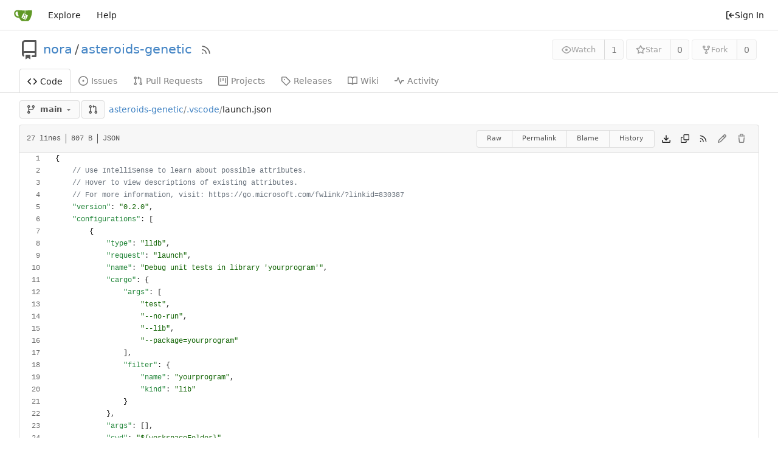

--- FILE ---
content_type: text/html; charset=utf-8
request_url: https://git.nora.codes/nora/asteroids-genetic/src/branch/main/.vscode/launch.json
body_size: 10548
content:
<!DOCTYPE html>
<html lang="en-US" class="theme-auto">
<head>
	<meta name="viewport" content="width=device-width, initial-scale=1">
	<title>asteroids-genetic/launch.json at main - asteroids-genetic - Nora&#39;s Git</title>
	<link rel="manifest" href="[data-uri]">
	<meta name="author" content="nora">
	<meta name="description" content="asteroids-genetic">
	<meta name="keywords" content="go,git,self-hosted,gitea">
	<meta name="referrer" content="no-referrer">


	<link rel="alternate" type="application/atom+xml" title="" href="/nora/asteroids-genetic.atom">
	<link rel="alternate" type="application/rss+xml" title="" href="/nora/asteroids-genetic.rss">

	<link rel="icon" href="/assets/img/favicon.svg" type="image/svg+xml">
	<link rel="alternate icon" href="/assets/img/favicon.png" type="image/png">
	
<script>
	
	window.addEventListener('error', function(e) {window._globalHandlerErrors=window._globalHandlerErrors||[]; window._globalHandlerErrors.push(e);});
	window.addEventListener('unhandledrejection', function(e) {window._globalHandlerErrors=window._globalHandlerErrors||[]; window._globalHandlerErrors.push(e);});
	window.config = {
		appUrl: 'https:\/\/git.nora.codes\/',
		appSubUrl: '',
		assetVersionEncoded: encodeURIComponent('1.21.3'), 
		assetUrlPrefix: '\/assets',
		runModeIsProd:  true ,
		customEmojis: {"codeberg":":codeberg:","git":":git:","gitea":":gitea:","github":":github:","gitlab":":gitlab:","gogs":":gogs:"},
		csrfToken: 'yM5xbBJ52ocCRiIQR9t3d-mdjHQ6MTc2MjM3MDc0MTEzODg0NTIyMw',
		pageData: {},
		notificationSettings: {"EventSourceUpdateTime":10000,"MaxTimeout":60000,"MinTimeout":10000,"TimeoutStep":10000}, 
		enableTimeTracking:  true ,
		
		mermaidMaxSourceCharacters:  5000 ,
		
		i18n: {
			copy_success: "Copied!",
			copy_error: "Copy failed",
			error_occurred: "An error occurred",
			network_error: "Network error",
			remove_label_str: "Remove item \"%s\"",
			modal_confirm: "Confirm",
			modal_cancel: "Cancel",
		},
	};
	
	window.config.pageData = window.config.pageData || {};
</script>
<script src="/assets/js/webcomponents.js?v=1.21.3"></script>

	<noscript>
		<style>
			.dropdown:hover > .menu { display: block; }
			.ui.secondary.menu .dropdown.item > .menu { margin-top: 0; }
		</style>
	</noscript>
	
	
		<meta property="og:title" content="asteroids-genetic/launch.json at main">
		<meta property="og:url" content="https://git.nora.codes//nora/asteroids-genetic/src/branch/main/.vscode/launch.json">
		
	
	<meta property="og:type" content="object">
	
		<meta property="og:image" content="https://git.nora.codes/avatars/3c40fd750e0c6879d1029429fd1dde655e51f95785823b7bd3fe17c8feb9b853">
	

<meta property="og:site_name" content="Nora&#39;s Git">

	<link rel="stylesheet" href="/assets/css/index.css?v=1.21.3">

	<link rel="stylesheet" href="/assets/css/theme-auto.css?v=1.21.3">


	
</head>
<body>
	
	

	<div class="full height">
		<noscript>This website requires JavaScript.</noscript>

		

		
			


<nav id="navbar" aria-label="Navigation Bar">
	<div class="navbar-left ui secondary menu">
		
		<a class="item" id="navbar-logo" href="/" aria-label="Home">
			<img width="30" height="30" src="/assets/img/logo.svg" alt="Logo" aria-hidden="true">
		</a>

		
		<div class="ui secondary menu item navbar-mobile-right">
			
			<button class="item gt-w-auto ui icon mini button gt-p-3 gt-m-0" id="navbar-expand-toggle"><svg viewBox="0 0 16 16" class="svg octicon-three-bars" aria-hidden="true" width="16" height="16"><path d="M1 2.75A.75.75 0 0 1 1.75 2h12.5a.75.75 0 0 1 0 1.5H1.75A.75.75 0 0 1 1 2.75Zm0 5A.75.75 0 0 1 1.75 7h12.5a.75.75 0 0 1 0 1.5H1.75A.75.75 0 0 1 1 7.75ZM1.75 12h12.5a.75.75 0 0 1 0 1.5H1.75a.75.75 0 0 1 0-1.5Z"/></svg></button>
		</div>

		
		
			<a class="item" href="/explore/repos">Explore</a>
		

		

		
			<a class="item" target="_blank" rel="noopener noreferrer" href="https://docs.gitea.com">Help</a>
		
	</div>

	
	<div class="navbar-right ui secondary menu">
		
			
			<a class="item" rel="nofollow" href="/user/login?redirect_to=%2fnora%2fasteroids-genetic%2fsrc%2fbranch%2fmain%2f.vscode%2flaunch.json">
				<svg viewBox="0 0 16 16" class="svg octicon-sign-in" aria-hidden="true" width="16" height="16"><path d="M2 2.75C2 1.784 2.784 1 3.75 1h2.5a.75.75 0 0 1 0 1.5h-2.5a.25.25 0 0 0-.25.25v10.5c0 .138.112.25.25.25h2.5a.75.75 0 0 1 0 1.5h-2.5A1.75 1.75 0 0 1 2 13.25Zm6.56 4.5h5.69a.75.75 0 0 1 0 1.5H8.56l1.97 1.97a.749.749 0 0 1-.326 1.275.749.749 0 0 1-.734-.215L6.22 8.53a.75.75 0 0 1 0-1.06l3.25-3.25a.749.749 0 0 1 1.275.326.749.749 0 0 1-.215.734Z"/></svg> Sign In
			</a>
		
	</div>
</nav>

		



<div role="main" aria-label="asteroids-genetic/launch.json at main" class="page-content repository file list ">
	<div class="header-wrapper">

	<div class="ui container">
		<div class="repo-header">
			<div class="repo-title-wrap gt-df gt-fc">
				<div class="repo-title" role="heading" aria-level="1">
					<div class="gt-mr-3">
						

	<svg viewBox="0 0 16 16" class="svg octicon-repo" aria-hidden="true" width="32" height="32"><path d="M2 2.5A2.5 2.5 0 0 1 4.5 0h8.75a.75.75 0 0 1 .75.75v12.5a.75.75 0 0 1-.75.75h-2.5a.75.75 0 0 1 0-1.5h1.75v-2h-8a1 1 0 0 0-.714 1.7.75.75 0 1 1-1.072 1.05A2.495 2.495 0 0 1 2 11.5Zm10.5-1h-8a1 1 0 0 0-1 1v6.708A2.486 2.486 0 0 1 4.5 9h8ZM5 12.25a.25.25 0 0 1 .25-.25h3.5a.25.25 0 0 1 .25.25v3.25a.25.25 0 0 1-.4.2l-1.45-1.087a.249.249 0 0 0-.3 0L5.4 15.7a.25.25 0 0 1-.4-.2Z"/></svg>


					</div>
					<a href="/nora">nora</a>
					<div class="gt-mx-2">/</div>
					<a href="/nora/asteroids-genetic">asteroids-genetic</a>
					<div class="labels gt-df gt-ac gt-fw">
						
						
							
						
						
					</div>
					
						<a class="rss-icon gt-ml-3" href="/nora/asteroids-genetic.rss" data-tooltip-content="RSS Feed"><svg viewBox="0 0 16 16" class="svg octicon-rss" aria-hidden="true" width="18" height="18"><path d="M2.002 2.725a.75.75 0 0 1 .797-.699C8.79 2.42 13.58 7.21 13.974 13.201a.75.75 0 0 1-1.497.098 10.502 10.502 0 0 0-9.776-9.776.747.747 0 0 1-.7-.798ZM2.84 7.05h-.002a7.002 7.002 0 0 1 6.113 6.111.75.75 0 0 1-1.49.178 5.503 5.503 0 0 0-4.8-4.8.75.75 0 0 1 .179-1.489ZM2 13a1 1 0 1 1 2 0 1 1 0 0 1-2 0Z"/></svg></a>
					
				</div>
				
				
				
			</div>
			
				<div class="repo-buttons">
					
					<form method="post" action="/nora/asteroids-genetic/action/watch?redirect_to=%2fnora%2fasteroids-genetic%2fsrc%2fbranch%2fmain%2f.vscode%2flaunch.json">
						<input type="hidden" name="_csrf" value="yM5xbBJ52ocCRiIQR9t3d-mdjHQ6MTc2MjM3MDc0MTEzODg0NTIyMw">
						<div class="ui labeled button" data-tooltip-content="Sign in to watch this repository.">
							<button type="submit" class="ui compact small basic button" disabled>
								<svg viewBox="0 0 16 16" class="svg octicon-eye" aria-hidden="true" width="16" height="16"><path d="M8 2c1.981 0 3.671.992 4.933 2.078 1.27 1.091 2.187 2.345 2.637 3.023a1.62 1.62 0 0 1 0 1.798c-.45.678-1.367 1.932-2.637 3.023C11.67 13.008 9.981 14 8 14c-1.981 0-3.671-.992-4.933-2.078C1.797 10.83.88 9.576.43 8.898a1.62 1.62 0 0 1 0-1.798c.45-.677 1.367-1.931 2.637-3.022C4.33 2.992 6.019 2 8 2ZM1.679 7.932a.12.12 0 0 0 0 .136c.411.622 1.241 1.75 2.366 2.717C5.176 11.758 6.527 12.5 8 12.5c1.473 0 2.825-.742 3.955-1.715 1.124-.967 1.954-2.096 2.366-2.717a.12.12 0 0 0 0-.136c-.412-.621-1.242-1.75-2.366-2.717C10.824 4.242 9.473 3.5 8 3.5c-1.473 0-2.825.742-3.955 1.715-1.124.967-1.954 2.096-2.366 2.717ZM8 10a2 2 0 1 1-.001-3.999A2 2 0 0 1 8 10Z"/></svg>Watch
							</button>
							<a class="ui basic label" href="/nora/asteroids-genetic/watchers">
								1
							</a>
						</div>
					</form>
					
						<form method="post" action="/nora/asteroids-genetic/action/star?redirect_to=%2fnora%2fasteroids-genetic%2fsrc%2fbranch%2fmain%2f.vscode%2flaunch.json">
							<input type="hidden" name="_csrf" value="yM5xbBJ52ocCRiIQR9t3d-mdjHQ6MTc2MjM3MDc0MTEzODg0NTIyMw">
							<div class="ui labeled button" data-tooltip-content="Sign in to star this repository.">
								<button type="submit" class="ui compact small basic button" disabled>
									<svg viewBox="0 0 16 16" class="svg octicon-star" aria-hidden="true" width="16" height="16"><path d="M8 .25a.75.75 0 0 1 .673.418l1.882 3.815 4.21.612a.75.75 0 0 1 .416 1.279l-3.046 2.97.719 4.192a.751.751 0 0 1-1.088.791L8 12.347l-3.766 1.98a.75.75 0 0 1-1.088-.79l.72-4.194L.818 6.374a.75.75 0 0 1 .416-1.28l4.21-.611L7.327.668A.75.75 0 0 1 8 .25Zm0 2.445L6.615 5.5a.75.75 0 0 1-.564.41l-3.097.45 2.24 2.184a.75.75 0 0 1 .216.664l-.528 3.084 2.769-1.456a.75.75 0 0 1 .698 0l2.77 1.456-.53-3.084a.75.75 0 0 1 .216-.664l2.24-2.183-3.096-.45a.75.75 0 0 1-.564-.41L8 2.694Z"/></svg>Star
								</button>
								<a class="ui basic label" href="/nora/asteroids-genetic/stars">
									0
								</a>
							</div>
						</form>
					
					
						<div class="ui labeled button
							
								disabled
							"
							
								data-tooltip-content="Sign in to fork this repository."
							
						>
							<a class="ui compact small basic button"
								
									
								
							>
								<svg viewBox="0 0 16 16" class="svg octicon-repo-forked" aria-hidden="true" width="16" height="16"><path d="M5 5.372v.878c0 .414.336.75.75.75h4.5a.75.75 0 0 0 .75-.75v-.878a2.25 2.25 0 1 1 1.5 0v.878a2.25 2.25 0 0 1-2.25 2.25h-1.5v2.128a2.251 2.251 0 1 1-1.5 0V8.5h-1.5A2.25 2.25 0 0 1 3.5 6.25v-.878a2.25 2.25 0 1 1 1.5 0ZM5 3.25a.75.75 0 1 0-1.5 0 .75.75 0 0 0 1.5 0Zm6.75.75a.75.75 0 1 0 0-1.5.75.75 0 0 0 0 1.5Zm-3 8.75a.75.75 0 1 0-1.5 0 .75.75 0 0 0 1.5 0Z"/></svg>Fork
							</a>
							<div class="ui small modal" id="fork-repo-modal">
								<div class="header">
									You&#39;ve already forked asteroids-genetic
								</div>
								<div class="content gt-text-left">
									<div class="ui list">
										
									</div>
									
								</div>
							</div>
							<a class="ui basic label" href="/nora/asteroids-genetic/forks">
								0
							</a>
						</div>
					
				</div>
			
		</div>
	</div>

	<div class="ui tabs container">
		
			<div class="ui tabular menu navbar gt-overflow-x-auto gt-overflow-y-hidden">
				
				<a class="active item" href="/nora/asteroids-genetic">
					<svg viewBox="0 0 16 16" class="svg octicon-code" aria-hidden="true" width="16" height="16"><path d="m11.28 3.22 4.25 4.25a.75.75 0 0 1 0 1.06l-4.25 4.25a.749.749 0 0 1-1.275-.326.749.749 0 0 1 .215-.734L13.94 8l-3.72-3.72a.749.749 0 0 1 .326-1.275.749.749 0 0 1 .734.215Zm-6.56 0a.751.751 0 0 1 1.042.018.751.751 0 0 1 .018 1.042L2.06 8l3.72 3.72a.749.749 0 0 1-.326 1.275.749.749 0 0 1-.734-.215L.47 8.53a.75.75 0 0 1 0-1.06Z"/></svg> Code
				</a>
				

				
					<a class="item" href="/nora/asteroids-genetic/issues">
						<svg viewBox="0 0 16 16" class="svg octicon-issue-opened" aria-hidden="true" width="16" height="16"><path d="M8 9.5a1.5 1.5 0 1 0 0-3 1.5 1.5 0 0 0 0 3Z"/><path d="M8 0a8 8 0 1 1 0 16A8 8 0 0 1 8 0ZM1.5 8a6.5 6.5 0 1 0 13 0 6.5 6.5 0 0 0-13 0Z"/></svg> Issues
						
					</a>
				

				

				
					<a class="item" href="/nora/asteroids-genetic/pulls">
						<svg viewBox="0 0 16 16" class="svg octicon-git-pull-request" aria-hidden="true" width="16" height="16"><path d="M1.5 3.25a2.25 2.25 0 1 1 3 2.122v5.256a2.251 2.251 0 1 1-1.5 0V5.372A2.25 2.25 0 0 1 1.5 3.25Zm5.677-.177L9.573.677A.25.25 0 0 1 10 .854V2.5h1A2.5 2.5 0 0 1 13.5 5v5.628a2.251 2.251 0 1 1-1.5 0V5a1 1 0 0 0-1-1h-1v1.646a.25.25 0 0 1-.427.177L7.177 3.427a.25.25 0 0 1 0-.354ZM3.75 2.5a.75.75 0 1 0 0 1.5.75.75 0 0 0 0-1.5Zm0 9.5a.75.75 0 1 0 0 1.5.75.75 0 0 0 0-1.5Zm8.25.75a.75.75 0 1 0 1.5 0 .75.75 0 0 0-1.5 0Z"/></svg> Pull Requests
						
					</a>
				

				

				

				
					<a href="/nora/asteroids-genetic/projects" class="item">
						<svg viewBox="0 0 16 16" class="svg octicon-project" aria-hidden="true" width="16" height="16"><path d="M1.75 0h12.5C15.216 0 16 .784 16 1.75v12.5A1.75 1.75 0 0 1 14.25 16H1.75A1.75 1.75 0 0 1 0 14.25V1.75C0 .784.784 0 1.75 0ZM1.5 1.75v12.5c0 .138.112.25.25.25h12.5a.25.25 0 0 0 .25-.25V1.75a.25.25 0 0 0-.25-.25H1.75a.25.25 0 0 0-.25.25ZM11.75 3a.75.75 0 0 1 .75.75v7.5a.75.75 0 0 1-1.5 0v-7.5a.75.75 0 0 1 .75-.75Zm-8.25.75a.75.75 0 0 1 1.5 0v5.5a.75.75 0 0 1-1.5 0ZM8 3a.75.75 0 0 1 .75.75v3.5a.75.75 0 0 1-1.5 0v-3.5A.75.75 0 0 1 8 3Z"/></svg> Projects
						
					</a>
				

				
				<a class="item" href="/nora/asteroids-genetic/releases">
					<svg viewBox="0 0 16 16" class="svg octicon-tag" aria-hidden="true" width="16" height="16"><path d="M1 7.775V2.75C1 1.784 1.784 1 2.75 1h5.025c.464 0 .91.184 1.238.513l6.25 6.25a1.75 1.75 0 0 1 0 2.474l-5.026 5.026a1.75 1.75 0 0 1-2.474 0l-6.25-6.25A1.752 1.752 0 0 1 1 7.775Zm1.5 0c0 .066.026.13.073.177l6.25 6.25a.25.25 0 0 0 .354 0l5.025-5.025a.25.25 0 0 0 0-.354l-6.25-6.25a.25.25 0 0 0-.177-.073H2.75a.25.25 0 0 0-.25.25ZM6 5a1 1 0 1 1 0 2 1 1 0 0 1 0-2Z"/></svg> Releases
					
				</a>
				

				
					<a class="item" href="/nora/asteroids-genetic/wiki">
						<svg viewBox="0 0 16 16" class="svg octicon-book" aria-hidden="true" width="16" height="16"><path d="M0 1.75A.75.75 0 0 1 .75 1h4.253c1.227 0 2.317.59 3 1.501A3.743 3.743 0 0 1 11.006 1h4.245a.75.75 0 0 1 .75.75v10.5a.75.75 0 0 1-.75.75h-4.507a2.25 2.25 0 0 0-1.591.659l-.622.621a.75.75 0 0 1-1.06 0l-.622-.621A2.25 2.25 0 0 0 5.258 13H.75a.75.75 0 0 1-.75-.75Zm7.251 10.324.004-5.073-.002-2.253A2.25 2.25 0 0 0 5.003 2.5H1.5v9h3.757a3.75 3.75 0 0 1 1.994.574ZM8.755 4.75l-.004 7.322a3.752 3.752 0 0 1 1.992-.572H14.5v-9h-3.495a2.25 2.25 0 0 0-2.25 2.25Z"/></svg> Wiki
					</a>
				

				

				
					<a class="item" href="/nora/asteroids-genetic/activity">
						<svg viewBox="0 0 16 16" class="svg octicon-pulse" aria-hidden="true" width="16" height="16"><path d="M6 2c.306 0 .582.187.696.471L10 10.731l1.304-3.26A.751.751 0 0 1 12 7h3.25a.75.75 0 0 1 0 1.5h-2.742l-1.812 4.528a.751.751 0 0 1-1.392 0L6 4.77 4.696 8.03A.75.75 0 0 1 4 8.5H.75a.75.75 0 0 1 0-1.5h2.742l1.812-4.529A.751.751 0 0 1 6 2Z"/></svg> Activity
					</a>
				

				

				
			</div>
		
	</div>
	<div class="ui tabs divider"></div>
</div>

	<div class="ui container ">
		




		

		
		
		
		

		<div class="repo-button-row">
			<div class="gt-df gt-ac gt-fw gt-gap-y-3">
				






	




<script type="module">
	const data = {
		'textReleaseCompare': "Compare",
		'textCreateTag': "Create tag \u003cstrong\u003e%s\u003c/strong\u003e",
		'textCreateBranch': "Create branch \u003cstrong\u003e%s\u003c/strong\u003e",
		'textCreateBranchFrom': "from \"%s\"",
		'textBranches': "Branches",
		'textTags': "Tags",
		'textDefaultBranchLabel': "default",

		'mode': 'branches',
		'showBranchesInDropdown':  true ,
		'searchFieldPlaceholder': 'Filter branch or tag...',
		'branchForm':  null ,
		'disableCreateBranch':  true ,
		'setAction':  null ,
		'submitForm':  null ,
		'viewType': "branch",
		'refName': "main",
		'commitIdShort': "c8233134c3",
		'tagName': "",
		'branchName': "main",
		'noTag':  null ,
		'defaultSelectedRefName': "main",
		'repoDefaultBranch': "main",
		'enableFeed':  true ,
		'rssURLPrefix': '\/nora\/asteroids-genetic/rss/branch/',
		'branchURLPrefix': '\/nora\/asteroids-genetic/src/branch/',
		'branchURLSuffix': '/.vscode\/launch.json',
		'tagURLPrefix': '\/nora\/asteroids-genetic/src/tag/',
		'tagURLSuffix': '/.vscode\/launch.json',
		'repoLink': "/nora/asteroids-genetic",
		'treePath': ".vscode/launch.json",
		'branchNameSubURL': "branch/main",
		'noResults': "No results found.",
	};
	
	window.config.pageData.branchDropdownDataList = window.config.pageData.branchDropdownDataList || [];
	window.config.pageData.branchDropdownDataList.push(data);
</script>

<div class="js-branch-tag-selector gt-mr-2">
	
	<div class="ui dropdown custom">
		<button class="branch-dropdown-button gt-ellipsis ui basic small compact button gt-df gt-m-0">
			<span class="text gt-df gt-ac gt-mr-2">
				
					
						<svg viewBox="0 0 16 16" class="svg octicon-git-branch" aria-hidden="true" width="16" height="16"><path d="M9.5 3.25a2.25 2.25 0 1 1 3 2.122V6A2.5 2.5 0 0 1 10 8.5H6a1 1 0 0 0-1 1v1.128a2.251 2.251 0 1 1-1.5 0V5.372a2.25 2.25 0 1 1 1.5 0v1.836A2.493 2.493 0 0 1 6 7h4a1 1 0 0 0 1-1v-.628A2.25 2.25 0 0 1 9.5 3.25Zm-6 0a.75.75 0 1 0 1.5 0 .75.75 0 0 0-1.5 0Zm8.25-.75a.75.75 0 1 0 0 1.5.75.75 0 0 0 0-1.5ZM4.25 12a.75.75 0 1 0 0 1.5.75.75 0 0 0 0-1.5Z"/></svg>
					
					<strong ref="dropdownRefName" class="gt-ml-3">main</strong>
				
			</span>
			<svg viewBox="0 0 16 16" class="dropdown icon svg octicon-triangle-down" aria-hidden="true" width="14" height="14"><path d="m4.427 7.427 3.396 3.396a.25.25 0 0 0 .354 0l3.396-3.396A.25.25 0 0 0 11.396 7H4.604a.25.25 0 0 0-.177.427Z"/></svg>
		</button>
	</div>
</div>

				
					
					
					
					
					<a id="new-pull-request" role="button" class="ui compact basic button" href="/nora/asteroids-genetic/compare/main...main"
						data-tooltip-content="Compare">
						<svg viewBox="0 0 16 16" class="svg octicon-git-pull-request" aria-hidden="true" width="16" height="16"><path d="M1.5 3.25a2.25 2.25 0 1 1 3 2.122v5.256a2.251 2.251 0 1 1-1.5 0V5.372A2.25 2.25 0 0 1 1.5 3.25Zm5.677-.177L9.573.677A.25.25 0 0 1 10 .854V2.5h1A2.5 2.5 0 0 1 13.5 5v5.628a2.251 2.251 0 1 1-1.5 0V5a1 1 0 0 0-1-1h-1v1.646a.25.25 0 0 1-.427.177L7.177 3.427a.25.25 0 0 1 0-.354ZM3.75 2.5a.75.75 0 1 0 0 1.5.75.75 0 0 0 0-1.5Zm0 9.5a.75.75 0 1 0 0 1.5.75.75 0 0 0 0-1.5Zm8.25.75a.75.75 0 1 0 1.5 0 .75.75 0 0 0-1.5 0Z"/></svg>
					</a>
				
				
				
				
				

				

				
				
					<span class="breadcrumb repo-path gt-ml-2">
						<a class="section" href="/nora/asteroids-genetic/src/branch/main" title="asteroids-genetic">asteroids-genetic</a><span class="breadcrumb-divider">/</span><span class="section"><a href="/nora/asteroids-genetic/src/branch/main/.vscode" title=".vscode">.vscode</a></span><span class="breadcrumb-divider">/</span><span class="active section" title="launch.json">launch.json</span></span>
				
			</div>
			<div class="gt-df gt-ac">
				
				
				
			</div>
		</div>
		
			<div class="tab-size-4 non-diff-file-content">
	<h4 class="file-header ui top attached header gt-df gt-ac gt-sb gt-fw">
		<div class="file-header-left gt-df gt-ac gt-py-3 gt-pr-4">
			
				<div class="file-info text grey normal gt-mono">
	
	
		<div class="file-info-entry">
			27 lines
		</div>
	
	
		<div class="file-info-entry">
			807 B
		</div>
	
	
	
		<div class="file-info-entry">
			JSON
		</div>
	
	
	
</div>

			
		</div>
		<div class="file-header-right file-actions gt-df gt-ac gt-fw">
			
			
				<div class="ui buttons gt-mr-2">
					<a class="ui mini basic button" href="/nora/asteroids-genetic/raw/branch/main/.vscode/launch.json">Raw</a>
					
						<a class="ui mini basic button" href="/nora/asteroids-genetic/src/commit/c8233134c34692ee5042af1c753820fbedb8ab7e/.vscode/launch.json">Permalink</a>
					
					
						<a class="ui mini basic button" href="/nora/asteroids-genetic/blame/branch/main/.vscode/launch.json">Blame</a>
					
					<a class="ui mini basic button" href="/nora/asteroids-genetic/commits/branch/main/.vscode/launch.json">History</a>
					
				</div>
				<a download href="/nora/asteroids-genetic/raw/branch/main/.vscode/launch.json"><span class="btn-octicon" data-tooltip-content="Download file"><svg viewBox="0 0 16 16" class="svg octicon-download" aria-hidden="true" width="16" height="16"><path d="M2.75 14A1.75 1.75 0 0 1 1 12.25v-2.5a.75.75 0 0 1 1.5 0v2.5c0 .138.112.25.25.25h10.5a.25.25 0 0 0 .25-.25v-2.5a.75.75 0 0 1 1.5 0v2.5A1.75 1.75 0 0 1 13.25 14Z"/><path d="M7.25 7.689V2a.75.75 0 0 1 1.5 0v5.689l1.97-1.969a.749.749 0 1 1 1.06 1.06l-3.25 3.25a.749.749 0 0 1-1.06 0L4.22 6.78a.749.749 0 1 1 1.06-1.06l1.97 1.969Z"/></svg></span></a>
				<a id="copy-content" class="btn-octicon " data-tooltip-content="Copy content"><svg viewBox="0 0 16 16" class="svg octicon-copy" aria-hidden="true" width="14" height="14"><path d="M0 6.75C0 5.784.784 5 1.75 5h1.5a.75.75 0 0 1 0 1.5h-1.5a.25.25 0 0 0-.25.25v7.5c0 .138.112.25.25.25h7.5a.25.25 0 0 0 .25-.25v-1.5a.75.75 0 0 1 1.5 0v1.5A1.75 1.75 0 0 1 9.25 16h-7.5A1.75 1.75 0 0 1 0 14.25Z"/><path d="M5 1.75C5 .784 5.784 0 6.75 0h7.5C15.216 0 16 .784 16 1.75v7.5A1.75 1.75 0 0 1 14.25 11h-7.5A1.75 1.75 0 0 1 5 9.25Zm1.75-.25a.25.25 0 0 0-.25.25v7.5c0 .138.112.25.25.25h7.5a.25.25 0 0 0 .25-.25v-7.5a.25.25 0 0 0-.25-.25Z"/></svg></a>
				
				<a class="btn-octicon" href="/nora/asteroids-genetic/rss/branch/main/.vscode/launch.json"><svg viewBox="0 0 16 16" class="svg octicon-rss" aria-hidden="true" width="14" height="14"><path d="M2.002 2.725a.75.75 0 0 1 .797-.699C8.79 2.42 13.58 7.21 13.974 13.201a.75.75 0 0 1-1.497.098 10.502 10.502 0 0 0-9.776-9.776.747.747 0 0 1-.7-.798ZM2.84 7.05h-.002a7.002 7.002 0 0 1 6.113 6.111.75.75 0 0 1-1.49.178 5.503 5.503 0 0 0-4.8-4.8.75.75 0 0 1 .179-1.489ZM2 13a1 1 0 1 1 2 0 1 1 0 0 1-2 0Z"/></svg></a>
				
				
					
						<span class="btn-octicon disabled" data-tooltip-content="You must fork this repository to make or propose changes to this file."><svg viewBox="0 0 16 16" class="svg octicon-pencil" aria-hidden="true" width="16" height="16"><path d="M11.013 1.427a1.75 1.75 0 0 1 2.474 0l1.086 1.086a1.75 1.75 0 0 1 0 2.474l-8.61 8.61c-.21.21-.47.364-.756.445l-3.251.93a.75.75 0 0 1-.927-.928l.929-3.25c.081-.286.235-.547.445-.758l8.61-8.61Zm.176 4.823L9.75 4.81l-6.286 6.287a.253.253 0 0 0-.064.108l-.558 1.953 1.953-.558a.253.253 0 0 0 .108-.064Zm1.238-3.763a.25.25 0 0 0-.354 0L10.811 3.75l1.439 1.44 1.263-1.263a.25.25 0 0 0 0-.354Z"/></svg></span>
					
					
						<span class="btn-octicon disabled" data-tooltip-content="You must have write access to make or propose changes to this file."><svg viewBox="0 0 16 16" class="svg octicon-trash" aria-hidden="true" width="16" height="16"><path d="M11 1.75V3h2.25a.75.75 0 0 1 0 1.5H2.75a.75.75 0 0 1 0-1.5H5V1.75C5 .784 5.784 0 6.75 0h2.5C10.216 0 11 .784 11 1.75ZM4.496 6.675l.66 6.6a.25.25 0 0 0 .249.225h5.19a.25.25 0 0 0 .249-.225l.66-6.6a.75.75 0 0 1 1.492.149l-.66 6.6A1.748 1.748 0 0 1 10.595 15h-5.19a1.75 1.75 0 0 1-1.741-1.575l-.66-6.6a.75.75 0 1 1 1.492-.15ZM6.5 1.75V3h3V1.75a.25.25 0 0 0-.25-.25h-2.5a.25.25 0 0 0-.25.25Z"/></svg></span>
					
				
			
		</div>
	</h4>
	<div class="ui attached table unstackable segment">
		
			
	


		
		<div class="file-view code-view">
			
				
				<table>
					<tbody>
						
						
						<tr>
							<td id="L1" class="lines-num"><span id="L1" data-line-number="1"></span></td>
							
							<td rel="L1" class="lines-code chroma"><code class="code-inner"><span class="p">{</span>
</code></td>
						</tr>
						
						
						<tr>
							<td id="L2" class="lines-num"><span id="L2" data-line-number="2"></span></td>
							
							<td rel="L2" class="lines-code chroma"><code class="code-inner">    <span class="c1">// Use IntelliSense to learn about possible attributes.
</span></code></td>
						</tr>
						
						
						<tr>
							<td id="L3" class="lines-num"><span id="L3" data-line-number="3"></span></td>
							
							<td rel="L3" class="lines-code chroma"><code class="code-inner"><span class="c1"></span>    <span class="c1">// Hover to view descriptions of existing attributes.
</span></code></td>
						</tr>
						
						
						<tr>
							<td id="L4" class="lines-num"><span id="L4" data-line-number="4"></span></td>
							
							<td rel="L4" class="lines-code chroma"><code class="code-inner"><span class="c1"></span>    <span class="c1">// For more information, visit: https://go.microsoft.com/fwlink/?linkid=830387
</span></code></td>
						</tr>
						
						
						<tr>
							<td id="L5" class="lines-num"><span id="L5" data-line-number="5"></span></td>
							
							<td rel="L5" class="lines-code chroma"><code class="code-inner"><span class="c1"></span>    <span class="nt">&#34;version&#34;</span><span class="p">:</span> <span class="s2">&#34;0.2.0&#34;</span><span class="p">,</span>
</code></td>
						</tr>
						
						
						<tr>
							<td id="L6" class="lines-num"><span id="L6" data-line-number="6"></span></td>
							
							<td rel="L6" class="lines-code chroma"><code class="code-inner">    <span class="nt">&#34;configurations&#34;</span><span class="p">:</span> <span class="p">[</span>
</code></td>
						</tr>
						
						
						<tr>
							<td id="L7" class="lines-num"><span id="L7" data-line-number="7"></span></td>
							
							<td rel="L7" class="lines-code chroma"><code class="code-inner">        <span class="p">{</span>
</code></td>
						</tr>
						
						
						<tr>
							<td id="L8" class="lines-num"><span id="L8" data-line-number="8"></span></td>
							
							<td rel="L8" class="lines-code chroma"><code class="code-inner">            <span class="nt">&#34;type&#34;</span><span class="p">:</span> <span class="s2">&#34;lldb&#34;</span><span class="p">,</span>
</code></td>
						</tr>
						
						
						<tr>
							<td id="L9" class="lines-num"><span id="L9" data-line-number="9"></span></td>
							
							<td rel="L9" class="lines-code chroma"><code class="code-inner">            <span class="nt">&#34;request&#34;</span><span class="p">:</span> <span class="s2">&#34;launch&#34;</span><span class="p">,</span>
</code></td>
						</tr>
						
						
						<tr>
							<td id="L10" class="lines-num"><span id="L10" data-line-number="10"></span></td>
							
							<td rel="L10" class="lines-code chroma"><code class="code-inner">            <span class="nt">&#34;name&#34;</span><span class="p">:</span> <span class="s2">&#34;Debug unit tests in library &#39;yourprogram&#39;&#34;</span><span class="p">,</span>
</code></td>
						</tr>
						
						
						<tr>
							<td id="L11" class="lines-num"><span id="L11" data-line-number="11"></span></td>
							
							<td rel="L11" class="lines-code chroma"><code class="code-inner">            <span class="nt">&#34;cargo&#34;</span><span class="p">:</span> <span class="p">{</span>
</code></td>
						</tr>
						
						
						<tr>
							<td id="L12" class="lines-num"><span id="L12" data-line-number="12"></span></td>
							
							<td rel="L12" class="lines-code chroma"><code class="code-inner">                <span class="nt">&#34;args&#34;</span><span class="p">:</span> <span class="p">[</span>
</code></td>
						</tr>
						
						
						<tr>
							<td id="L13" class="lines-num"><span id="L13" data-line-number="13"></span></td>
							
							<td rel="L13" class="lines-code chroma"><code class="code-inner">                    <span class="s2">&#34;test&#34;</span><span class="p">,</span>
</code></td>
						</tr>
						
						
						<tr>
							<td id="L14" class="lines-num"><span id="L14" data-line-number="14"></span></td>
							
							<td rel="L14" class="lines-code chroma"><code class="code-inner">                    <span class="s2">&#34;--no-run&#34;</span><span class="p">,</span>
</code></td>
						</tr>
						
						
						<tr>
							<td id="L15" class="lines-num"><span id="L15" data-line-number="15"></span></td>
							
							<td rel="L15" class="lines-code chroma"><code class="code-inner">                    <span class="s2">&#34;--lib&#34;</span><span class="p">,</span>
</code></td>
						</tr>
						
						
						<tr>
							<td id="L16" class="lines-num"><span id="L16" data-line-number="16"></span></td>
							
							<td rel="L16" class="lines-code chroma"><code class="code-inner">                    <span class="s2">&#34;--package=yourprogram&#34;</span>
</code></td>
						</tr>
						
						
						<tr>
							<td id="L17" class="lines-num"><span id="L17" data-line-number="17"></span></td>
							
							<td rel="L17" class="lines-code chroma"><code class="code-inner">                <span class="p">]</span><span class="p">,</span>
</code></td>
						</tr>
						
						
						<tr>
							<td id="L18" class="lines-num"><span id="L18" data-line-number="18"></span></td>
							
							<td rel="L18" class="lines-code chroma"><code class="code-inner">                <span class="nt">&#34;filter&#34;</span><span class="p">:</span> <span class="p">{</span>
</code></td>
						</tr>
						
						
						<tr>
							<td id="L19" class="lines-num"><span id="L19" data-line-number="19"></span></td>
							
							<td rel="L19" class="lines-code chroma"><code class="code-inner">                    <span class="nt">&#34;name&#34;</span><span class="p">:</span> <span class="s2">&#34;yourprogram&#34;</span><span class="p">,</span>
</code></td>
						</tr>
						
						
						<tr>
							<td id="L20" class="lines-num"><span id="L20" data-line-number="20"></span></td>
							
							<td rel="L20" class="lines-code chroma"><code class="code-inner">                    <span class="nt">&#34;kind&#34;</span><span class="p">:</span> <span class="s2">&#34;lib&#34;</span>
</code></td>
						</tr>
						
						
						<tr>
							<td id="L21" class="lines-num"><span id="L21" data-line-number="21"></span></td>
							
							<td rel="L21" class="lines-code chroma"><code class="code-inner">                <span class="p">}</span>
</code></td>
						</tr>
						
						
						<tr>
							<td id="L22" class="lines-num"><span id="L22" data-line-number="22"></span></td>
							
							<td rel="L22" class="lines-code chroma"><code class="code-inner">            <span class="p">}</span><span class="p">,</span>
</code></td>
						</tr>
						
						
						<tr>
							<td id="L23" class="lines-num"><span id="L23" data-line-number="23"></span></td>
							
							<td rel="L23" class="lines-code chroma"><code class="code-inner">            <span class="nt">&#34;args&#34;</span><span class="p">:</span> <span class="p">[</span><span class="p">]</span><span class="p">,</span>
</code></td>
						</tr>
						
						
						<tr>
							<td id="L24" class="lines-num"><span id="L24" data-line-number="24"></span></td>
							
							<td rel="L24" class="lines-code chroma"><code class="code-inner">            <span class="nt">&#34;cwd&#34;</span><span class="p">:</span> <span class="s2">&#34;${workspaceFolder}&#34;</span>
</code></td>
						</tr>
						
						
						<tr>
							<td id="L25" class="lines-num"><span id="L25" data-line-number="25"></span></td>
							
							<td rel="L25" class="lines-code chroma"><code class="code-inner">        <span class="p">}</span>
</code></td>
						</tr>
						
						
						<tr>
							<td id="L26" class="lines-num"><span id="L26" data-line-number="26"></span></td>
							
							<td rel="L26" class="lines-code chroma"><code class="code-inner">    <span class="p">]</span>
</code></td>
						</tr>
						
						
						<tr>
							<td id="L27" class="lines-num"><span id="L27" data-line-number="27"></span></td>
							
							<td rel="L27" class="lines-code chroma"><code class="code-inner"><span class="p">}</span></code></td>
						</tr>
						
					</tbody>
				</table>
				<div class="code-line-menu ui vertical pointing menu tippy-target">
					
						<a class="item ref-in-new-issue" data-url-issue-new="/nora/asteroids-genetic/issues/new" data-url-param-body-link="/nora/asteroids-genetic/src/commit/c8233134c34692ee5042af1c753820fbedb8ab7e/.vscode/launch.json" rel="nofollow noindex">Reference in New Issue</a>
					
					<a class="item view_git_blame" href="/nora/asteroids-genetic/blame/commit/c8233134c34692ee5042af1c753820fbedb8ab7e/.vscode/launch.json">View Git Blame</a>
					<a class="item copy-line-permalink" data-url="/nora/asteroids-genetic/src/commit/c8233134c34692ee5042af1c753820fbedb8ab7e/.vscode/launch.json">Copy Permalink</a>
				</div>
				
			
		</div>
	</div>
</div>

		
	</div>
</div>


	

	</div>

	

	<footer class="page-footer" role="group" aria-label="Footer">
	<div class="left-links" role="contentinfo" aria-label="About Software">
		<a target="_blank" rel="noopener noreferrer" href="https://about.gitea.com">Powered by Gitea</a>
		
			Version:
			
				1.21.3
			
		
		
			Page: <strong>78ms</strong>
			Template: <strong>8ms</strong>
		
	</div>
	<div class="right-links" role="group" aria-label="Links">
		<div class="ui dropdown upward language">
			<span class="flex-text-inline"><svg viewBox="0 0 16 16" class="svg octicon-globe" aria-hidden="true" width="14" height="14"><path d="M8 0a8 8 0 1 1 0 16A8 8 0 0 1 8 0ZM5.78 8.75a9.64 9.64 0 0 0 1.363 4.177c.255.426.542.832.857 1.215.245-.296.551-.705.857-1.215A9.64 9.64 0 0 0 10.22 8.75Zm4.44-1.5a9.64 9.64 0 0 0-1.363-4.177c-.307-.51-.612-.919-.857-1.215a9.927 9.927 0 0 0-.857 1.215A9.64 9.64 0 0 0 5.78 7.25Zm-5.944 1.5H1.543a6.507 6.507 0 0 0 4.666 5.5c-.123-.181-.24-.365-.352-.552-.715-1.192-1.437-2.874-1.581-4.948Zm-2.733-1.5h2.733c.144-2.074.866-3.756 1.58-4.948.12-.197.237-.381.353-.552a6.507 6.507 0 0 0-4.666 5.5Zm10.181 1.5c-.144 2.074-.866 3.756-1.58 4.948-.12.197-.237.381-.353.552a6.507 6.507 0 0 0 4.666-5.5Zm2.733-1.5a6.507 6.507 0 0 0-4.666-5.5c.123.181.24.365.353.552.714 1.192 1.436 2.874 1.58 4.948Z"/></svg> English</span>
			<div class="menu language-menu">
				
					<a lang="id-ID" data-url="/?lang=id-ID" class="item ">Bahasa Indonesia</a>
				
					<a lang="de-DE" data-url="/?lang=de-DE" class="item ">Deutsch</a>
				
					<a lang="en-US" data-url="/?lang=en-US" class="item active selected">English</a>
				
					<a lang="es-ES" data-url="/?lang=es-ES" class="item ">Español</a>
				
					<a lang="fr-FR" data-url="/?lang=fr-FR" class="item ">Français</a>
				
					<a lang="it-IT" data-url="/?lang=it-IT" class="item ">Italiano</a>
				
					<a lang="lv-LV" data-url="/?lang=lv-LV" class="item ">Latviešu</a>
				
					<a lang="hu-HU" data-url="/?lang=hu-HU" class="item ">Magyar nyelv</a>
				
					<a lang="nl-NL" data-url="/?lang=nl-NL" class="item ">Nederlands</a>
				
					<a lang="pl-PL" data-url="/?lang=pl-PL" class="item ">Polski</a>
				
					<a lang="pt-PT" data-url="/?lang=pt-PT" class="item ">Português de Portugal</a>
				
					<a lang="pt-BR" data-url="/?lang=pt-BR" class="item ">Português do Brasil</a>
				
					<a lang="fi-FI" data-url="/?lang=fi-FI" class="item ">Suomi</a>
				
					<a lang="sv-SE" data-url="/?lang=sv-SE" class="item ">Svenska</a>
				
					<a lang="tr-TR" data-url="/?lang=tr-TR" class="item ">Türkçe</a>
				
					<a lang="cs-CZ" data-url="/?lang=cs-CZ" class="item ">Čeština</a>
				
					<a lang="el-GR" data-url="/?lang=el-GR" class="item ">Ελληνικά</a>
				
					<a lang="bg-BG" data-url="/?lang=bg-BG" class="item ">Български</a>
				
					<a lang="ru-RU" data-url="/?lang=ru-RU" class="item ">Русский</a>
				
					<a lang="uk-UA" data-url="/?lang=uk-UA" class="item ">Українська</a>
				
					<a lang="fa-IR" data-url="/?lang=fa-IR" class="item ">فارسی</a>
				
					<a lang="ml-IN" data-url="/?lang=ml-IN" class="item ">മലയാളം</a>
				
					<a lang="ja-JP" data-url="/?lang=ja-JP" class="item ">日本語</a>
				
					<a lang="zh-CN" data-url="/?lang=zh-CN" class="item ">简体中文</a>
				
					<a lang="zh-TW" data-url="/?lang=zh-TW" class="item ">繁體中文（台灣）</a>
				
					<a lang="zh-HK" data-url="/?lang=zh-HK" class="item ">繁體中文（香港）</a>
				
					<a lang="ko-KR" data-url="/?lang=ko-KR" class="item ">한국어</a>
				
			</div>
		</div>
		<a href="/assets/licenses.txt">Licenses</a>
		<a href="/api/swagger">API</a>
		
	</div>
</footer>




	<script src="/assets/js/index.js?v=1.21.3" onerror="alert('Failed to load asset files from ' + this.src + '. Please make sure the asset files can be accessed.')"></script>

	
	
</body>
</html>



--- FILE ---
content_type: text/css; charset=utf-8
request_url: https://git.nora.codes/assets/css/index.css?v=1.21.3
body_size: 87175
content:
ul[data-v-1e09298a]{margin:0;padding-left:0;list-style:none}ul li[data-v-1e09298a]{padding:0 10px}ul li[data-v-1e09298a]:not(:last-child){border-bottom:1px solid var(--color-secondary)}.repo-list-link[data-v-1e09298a]{flex:1;align-items:center;gap:.5rem;min-width:0;display:flex}.repo-list-link .svg[data-v-1e09298a]{color:var(--color-text-light-2)}.repo-list-icon[data-v-1e09298a]{min-width:16px;margin-right:2px}.repo-list-icon.octicon-mirror[data-v-1e09298a]{width:14px;min-width:14px;margin-left:1px;margin-right:3px}.repo-owner-name-list li.active[data-v-1e09298a]{background:var(--color-hover)}a[data-v-5810126f],a[data-v-5810126f]:hover{color:var(--color-text);text-decoration:none}.sub-items[data-v-5810126f]{flex-direction:column;gap:1px;padding-left:8px;display:flex}.sub-items .item-file[data-v-5810126f]{padding-left:24px}.item-file.selected[data-v-5810126f]{color:var(--color-text);background:var(--color-active);border-radius:4px}.item-file.viewed[data-v-5810126f]{color:var(--color-text-light-3)}.item-file[data-v-5810126f],.item-directory[data-v-5810126f]{align-items:center;gap:.25em;padding:3px 6px;display:flex}.item-file[data-v-5810126f]:hover,.item-directory[data-v-5810126f]:hover{color:var(--color-text);background:var(--color-hover);cursor:pointer;border-radius:4px}.diff-file-tree-items[data-v-19b8438f]{flex-direction:column;gap:1px;margin-right:.5rem;display:flex}.hovered[data-v-21a3b293]:not(.selection){background-color:var(--color-small-accent)!important}.selection[data-v-21a3b293]{background-color:var(--color-accent)!important}.info[data-v-21a3b293]{width:100%;line-height:1.4;display:inline-block;padding:7px 14px!important}#diff-commit-selector-menu[data-v-21a3b293]{max-height:450px;overflow-x:hidden}#diff-commit-selector-menu .loading-indicator[data-v-21a3b293]{width:350px;height:200px}#diff-commit-selector-menu .item[data-v-21a3b293]{flex-direction:row;line-height:1.4;padding:7px 14px!important}#diff-commit-selector-menu .item[data-v-21a3b293]:focus{color:var(--color-text);background:var(--color-hover)}#diff-commit-selector-menu .commit-list-summary[data-v-21a3b293]{max-width:min(380px,96vw)}.branch-tag-tab[data-v-5b382205]{padding:0 10px}.branch-tag-item[data-v-5b382205]{border:1px solid #0000;border-bottom:none;padding:10px;display:inline-block}.branch-tag-item.active[data-v-5b382205]{border-color:var(--color-secondary);background:var(--color-menu);border-top-left-radius:var(--border-radius);border-top-right-radius:var(--border-radius)}.branch-tag-divider[data-v-5b382205]{border-top:1px solid var(--color-secondary);margin-top:-1px!important}.scrolling.menu[data-v-5b382205]{border-top:none!important}.menu .item .rss-icon[data-v-5b382205]{display:none}.menu .item:hover .rss-icon[data-v-5b382205]{display:inline-block}.scrolling.menu .loading-indicator[data-v-5b382205]{height:4em}.ui.dropdown .menu.show[data-v-bba89cd6]{display:block}.ui.checkbox label[data-v-bba89cd6]{cursor:pointer}.ui.merge-button[data-v-bba89cd6]{position:relative}.ui.merge-button .ui.dropdown[data-v-bba89cd6]{position:static}.ui.merge-button>.ui.dropdown:last-child>.menu[data-v-bba89cd6]:not(.left){left:0;right:auto}.ui.merge-button .ui.dropdown .menu>.item[data-v-bba89cd6]{align-items:stretch;display:flex;padding:0!important}.action-text[data-v-bba89cd6]{flex:1;padding:.8rem}.auto-merge-small[data-v-bba89cd6]{justify-content:center;align-items:center;width:40px;display:flex;position:relative}.auto-merge-small .auto-merge-tip[data-v-bba89cd6]{color:var(--color-info-text);background-color:var(--color-info-bg);border:1px solid var(--color-info-border);border-left:none;align-items:center;padding-right:1rem;display:none;position:absolute;top:-1px;bottom:-1px;left:38px}.auto-merge-small[data-v-bba89cd6]:hover{color:var(--color-info-text);background-color:var(--color-info-bg);border:1px solid var(--color-info-border)}.auto-merge-small:hover .auto-merge-tip[data-v-bba89cd6]{display:flex}.action-view-body[data-v-901b7a88]{gap:12px;padding-top:12px;padding-bottom:12px;display:flex}.action-view-header[data-v-901b7a88]{margin-top:8px}.action-info-summary[data-v-901b7a88]{justify-content:space-between;align-items:center;display:flex}.action-info-summary-title[data-v-901b7a88]{display:flex}.action-info-summary-title-text[data-v-901b7a88]{flex:1;margin:0 0 0 8px;font-size:20px}.action-commit-summary[data-v-901b7a88]{gap:5px;margin:0 0 0 28px;display:flex}.action-view-left[data-v-901b7a88]{width:30%;max-width:400px;max-height:100vh;position:sticky;top:0;overflow-y:auto}.job-artifacts-title[data-v-901b7a88]{border-top:1px solid var(--color-secondary);margin-top:16px;padding:16px 10px 0 20px;font-size:18px}.job-artifacts-item[data-v-901b7a88]{margin:5px 0;padding:6px}.job-artifacts-list[data-v-901b7a88]{padding-left:12px;list-style:none}.job-artifacts-icon[data-v-901b7a88]{padding-right:3px}.job-brief-list[data-v-901b7a88]{flex-direction:column;gap:8px;display:flex}.job-brief-item[data-v-901b7a88]{border-radius:var(--border-radius);color:var(--color-text);flex-wrap:nowrap;justify-content:space-between;align-items:center;padding:10px;text-decoration:none;display:flex}.job-brief-item[data-v-901b7a88]:hover{background-color:var(--color-hover)}.job-brief-item.selected[data-v-901b7a88]{font-weight:var(--font-weight-bold);background-color:var(--color-active)}.job-brief-item[data-v-901b7a88]:first-of-type{margin-top:0}.job-brief-item .job-brief-rerun[data-v-901b7a88]{cursor:pointer;transition:transform .2s}.job-brief-item .job-brief-rerun[data-v-901b7a88]:hover{transform:scale(1.3)}.job-brief-item .job-brief-item-left[data-v-901b7a88]{width:100%;min-width:0;display:flex}.job-brief-item .job-brief-item-left span[data-v-901b7a88]{align-items:center;display:flex}.job-brief-item .job-brief-item-left .job-brief-name[data-v-901b7a88]{width:70%;display:block}.job-brief-item .job-brief-item-right[data-v-901b7a88]{align-items:center;display:flex}.action-view-right[data-v-901b7a88]{color:var(--color-console-fg-subtle);flex-direction:column;flex:1;width:70%;max-height:100%;display:flex}.action-view-right .ui.button[data-v-901b7a88],.action-view-right .ui.button[data-v-901b7a88]:focus{color:var(--color-console-fg-subtle);background:0 0}.action-view-right .ui.button[data-v-901b7a88]:hover{background:var(--color-console-hover-bg);color:var(--color-console-fg)}.action-view-right .ui.button[data-v-901b7a88]:active{background:var(--color-console-active-bg);color:var(--color-console-fg)}.action-view-right .ui.dropdown .menu[data-v-901b7a88]{background:var(--color-console-menu-bg);border-color:var(--color-console-menu-border)}.action-view-right .ui.dropdown .menu>.item[data-v-901b7a88]{color:var(--color-console-fg)}.action-view-right .ui.dropdown .menu>.item[data-v-901b7a88]:hover{color:var(--color-console-fg);background:var(--color-console-hover-bg)}.action-view-right .ui.dropdown .menu>.item[data-v-901b7a88]:active{color:var(--color-console-fg);background:var(--color-console-active-bg)}.action-view-right .ui.dropdown .menu>.divider[data-v-901b7a88]{border-top-color:var(--color-console-menu-border)}.action-view-right .ui.pointing.dropdown>.menu[data-v-901b7a88]:not(.hidden):after{background:var(--color-console-menu-bg);box-shadow:-1px -1px 0 0 var(--color-console-menu-border)}.job-info-header[data-v-901b7a88]{border-bottom:1px solid var(--color-console-border);background-color:var(--color-console-bg);border-radius:var(--border-radius)var(--border-radius)0 0;z-index:1;justify-content:space-between;align-items:center;height:60px;padding:0 12px;display:flex;position:sticky;top:0}.job-info-header .job-info-header-title[data-v-901b7a88]{color:var(--color-console-fg);margin:0;font-size:16px}.job-info-header .job-info-header-detail[data-v-901b7a88]{color:var(--color-console-fg-subtle);font-size:12px}.job-step-container[data-v-901b7a88]{background-color:var(--color-console-bg);border-radius:0 0 var(--border-radius)var(--border-radius);z-index:0;max-height:100%}.job-step-container .job-step-summary[data-v-901b7a88]{cursor:pointer;border-radius:var(--border-radius);align-items:center;padding:5px 10px;display:flex}.job-step-container .job-step-summary .step-summary-msg[data-v-901b7a88]{flex:1}.job-step-container .job-step-summary .step-summary-duration[data-v-901b7a88]{margin-left:16px}.job-step-container .job-step-summary[data-v-901b7a88]:hover{color:var(--color-console-fg);background-color:var(--color-console-hover-bg)}.job-step-container .job-step-summary.selected[data-v-901b7a88]{color:var(--color-console-fg);background-color:var(--color-console-active-bg);position:sticky;top:60px}@media (max-width:768px){.action-view-body[data-v-901b7a88]{flex-direction:column}.action-view-left[data-v-901b7a88],.action-view-right[data-v-901b7a88]{width:100%}.action-view-left[data-v-901b7a88]{max-width:none;overflow-y:hidden}}.job-status-rotate{animation:1s linear infinite job-status-rotate-keyframes}@keyframes job-status-rotate-keyframes{to{transform:rotate(360deg)}}.job-step-section{margin:10px}.job-step-section .job-step-logs{font-family:var(--fonts-monospace);margin:8px 0;font-size:12px}.job-step-section .job-step-logs .job-log-line{display:flex}.job-log-line:hover,.job-log-line:target{background-color:var(--color-console-hover-bg)}.job-log-line:target{scroll-margin-top:95px}.job-log-line .line-num,.log-time-seconds{color:var(--color-grey-light);text-align:right;-webkit-user-select:none;user-select:none;width:48px}.job-log-line:target>.line-num{color:var(--color-primary);text-decoration:underline}.log-time-seconds{padding-right:2px}.job-log-line .log-time,.log-time-stamp{color:var(--color-grey-light);white-space:nowrap;margin-left:10px}.job-step-section .job-step-logs .job-log-line .log-msg{word-break:break-all;white-space:break-spaces;flex:1;margin-left:10px}.full.height>.action-view-right{border-radius:0;width:100%;height:100%;padding:0}.full.height>.action-view-right>.job-info-header{border-radius:0}.full.height>.action-view-right>.job-step-container{border-radius:0;height:calc(100% - 60px)}.CodeMirror{color:#000;direction:ltr;height:300px;font-family:monospace}.CodeMirror-lines{padding:4px 0}.CodeMirror pre.CodeMirror-line,.CodeMirror pre.CodeMirror-line-like{padding:0 4px}.CodeMirror-gutter-filler,.CodeMirror-scrollbar-filler{background-color:#fff}.CodeMirror-gutters{white-space:nowrap;background-color:#f7f7f7;border-right:1px solid #ddd}.CodeMirror-linenumber{text-align:right;color:#999;white-space:nowrap;min-width:20px;padding:0 3px 0 5px}.CodeMirror-guttermarker{color:#000}.CodeMirror-guttermarker-subtle{color:#999}.CodeMirror-cursor{border-left:1px solid #000;border-right:none;width:0}.CodeMirror div.CodeMirror-secondarycursor{border-left:1px solid silver}.cm-fat-cursor .CodeMirror-cursor{background:#7e7;width:auto;border:0!important}.cm-fat-cursor div.CodeMirror-cursors{z-index:1}.cm-fat-cursor .CodeMirror-line::selection{background:0 0}.cm-fat-cursor .CodeMirror-line>span::selection{background:0 0}.cm-fat-cursor .CodeMirror-line>span>span::selection{background:0 0}.cm-fat-cursor .CodeMirror-line::-moz-selection{background:0 0}.cm-fat-cursor .CodeMirror-line>span::-moz-selection{background:0 0}.cm-fat-cursor .CodeMirror-line>span>span::-moz-selection{background:0 0}.cm-fat-cursor{caret-color:#0000}@keyframes blink{50%{background-color:#0000}}.cm-tab{-webkit-text-decoration:inherit;text-decoration:inherit;display:inline-block}.CodeMirror-rulers{position:absolute;inset:-50px 0 0;overflow:hidden}.CodeMirror-ruler{border-left:1px solid #ccc;position:absolute;top:0;bottom:0}.cm-s-default .cm-header{color:#00f}.cm-s-default .cm-quote{color:#090}.cm-negative{color:#d44}.cm-positive{color:#292}.cm-header,.cm-strong{font-weight:700}.cm-em{font-style:italic}.cm-link{text-decoration:underline}.cm-strikethrough{text-decoration:line-through}.cm-s-default .cm-keyword{color:#708}.cm-s-default .cm-atom{color:#219}.cm-s-default .cm-number{color:#164}.cm-s-default .cm-def{color:#00f}.cm-s-default .cm-variable-2{color:#05a}.cm-s-default .cm-type,.cm-s-default .cm-variable-3{color:#085}.cm-s-default .cm-comment{color:#a50}.cm-s-default .cm-string{color:#a11}.cm-s-default .cm-string-2{color:#f50}.cm-s-default .cm-meta,.cm-s-default .cm-qualifier{color:#555}.cm-s-default .cm-builtin{color:#30a}.cm-s-default .cm-bracket{color:#997}.cm-s-default .cm-tag{color:#170}.cm-s-default .cm-attribute{color:#00c}.cm-s-default .cm-hr{color:#999}.cm-s-default .cm-link{color:#00c}.cm-s-default .cm-error,.cm-invalidchar{color:red}.CodeMirror-composing{border-bottom:2px solid}div.CodeMirror span.CodeMirror-matchingbracket{color:#0b0}div.CodeMirror span.CodeMirror-nonmatchingbracket{color:#a22}.CodeMirror-matchingtag{background:#ff96004d}.CodeMirror-activeline-background{background:#e8f2ff}.CodeMirror{background:#fff;position:relative;overflow:hidden}.CodeMirror-scroll{z-index:0;outline:0;height:100%;margin-bottom:-50px;margin-right:-50px;padding-bottom:50px;position:relative;overflow:scroll!important}.CodeMirror-sizer{border-right:50px solid #0000;position:relative}.CodeMirror-gutter-filler,.CodeMirror-hscrollbar,.CodeMirror-scrollbar-filler,.CodeMirror-vscrollbar{z-index:6;outline:0;display:none;position:absolute}.CodeMirror-vscrollbar{top:0;right:0;overflow-x:hidden;overflow-y:scroll}.CodeMirror-hscrollbar{bottom:0;left:0;overflow-x:scroll;overflow-y:hidden}.CodeMirror-scrollbar-filler{bottom:0;right:0}.CodeMirror-gutter-filler{bottom:0;left:0}.CodeMirror-gutters{z-index:3;min-height:100%;position:absolute;top:0;left:0}.CodeMirror-gutter{white-space:normal;vertical-align:top;height:100%;margin-bottom:-50px;display:inline-block}.CodeMirror-gutter-wrapper{z-index:4;position:absolute;background:0 0!important;border:none!important}.CodeMirror-gutter-background{z-index:4;position:absolute;top:0;bottom:0}.CodeMirror-gutter-elt{cursor:default;z-index:4;position:absolute}.CodeMirror-gutter-wrapper ::selection{background-color:#0000}.CodeMirror-gutter-wrapper ::selection{background-color:#0000}.CodeMirror-lines{cursor:text;min-height:1px}.CodeMirror pre.CodeMirror-line,.CodeMirror pre.CodeMirror-line-like{font-family:inherit;font-size:inherit;white-space:pre;word-wrap:normal;line-height:inherit;color:inherit;z-index:2;-webkit-tap-highlight-color:transparent;-webkit-font-variant-ligatures:contextual;font-variant-ligatures:contextual;background:0 0;border-width:0;border-radius:0;margin:0;position:relative;overflow:visible}.CodeMirror-wrap pre.CodeMirror-line,.CodeMirror-wrap pre.CodeMirror-line-like{word-wrap:break-word;white-space:pre-wrap;word-break:normal}.CodeMirror-linebackground{z-index:0;position:absolute;inset:0}.CodeMirror-linewidget{z-index:2;padding:.1px;position:relative}.CodeMirror-code{outline:0}.CodeMirror-gutter,.CodeMirror-gutters,.CodeMirror-linenumber,.CodeMirror-scroll,.CodeMirror-sizer{box-sizing:content-box}.CodeMirror-measure{visibility:hidden;width:100%;height:0;position:absolute;overflow:hidden}.CodeMirror-cursor{pointer-events:none;position:absolute}.CodeMirror-measure pre{position:static}div.CodeMirror-cursors{visibility:hidden;z-index:3;position:relative}div.CodeMirror-dragcursors,.CodeMirror-focused div.CodeMirror-cursors{visibility:visible}.CodeMirror-selected{background:#d9d9d9}.CodeMirror-focused .CodeMirror-selected{background:#d7d4f0}.CodeMirror-crosshair{cursor:crosshair}.CodeMirror-line::selection{background:#d7d4f0}.CodeMirror-line>span::selection{background:#d7d4f0}.CodeMirror-line>span>span::selection{background:#d7d4f0}.CodeMirror-line::-moz-selection{background:#d7d4f0}.CodeMirror-line>span::-moz-selection{background:#d7d4f0}.CodeMirror-line>span>span::-moz-selection{background:#d7d4f0}.cm-searching{background-color:#ff06}.cm-force-border{padding-right:.1px}@media print{.CodeMirror div.CodeMirror-cursors{visibility:hidden}}.cm-tab-wrap-hack:after{content:""}span.CodeMirror-selectedtext{background:0 0}.EasyMDEContainer{display:block}.CodeMirror-rtl pre{direction:rtl}.EasyMDEContainer.sided--no-fullscreen{flex-flow:wrap;display:flex}.EasyMDEContainer .CodeMirror{box-sizing:border-box;font:inherit;z-index:0;word-wrap:break-word;border:1px solid #ced4da;border-bottom-right-radius:4px;border-bottom-left-radius:4px;height:auto;padding:10px}.EasyMDEContainer .CodeMirror-scroll{cursor:text}.EasyMDEContainer .CodeMirror-fullscreen{z-index:8;background:#fff;height:auto;inset:50px 0 0;border-right:none!important;border-bottom-right-radius:0!important;position:fixed!important}.EasyMDEContainer .CodeMirror-sided{width:50%!important}.EasyMDEContainer.sided--no-fullscreen .CodeMirror-sided{border-bottom-right-radius:0;flex:auto;position:relative;border-right:none!important}.EasyMDEContainer .CodeMirror-placeholder{opacity:.5}.EasyMDEContainer .CodeMirror-focused .CodeMirror-selected{background:#d9d9d9}.editor-toolbar{-webkit-user-select:none;user-select:none;-o-user-select:none;border-top:1px solid #ced4da;border-left:1px solid #ced4da;border-right:1px solid #ced4da;border-top-left-radius:4px;border-top-right-radius:4px;padding:9px 10px;position:relative}.editor-toolbar.fullscreen{box-sizing:border-box;opacity:1;z-index:9;background:#fff;border:0;width:100%;height:50px;padding-top:10px;padding-bottom:10px;position:fixed;top:0;left:0}.editor-toolbar.fullscreen:before{background:-moz-linear-gradient(270deg,#fff 0,#fff0 100%);background:-o-linear-gradient(270deg,#fff 0,#fff0 100%);background:-ms-linear-gradient(left,#fff 0,#fff0 100%);background:linear-gradient(90deg,#fff 0,#fff0 100%);width:20px;height:50px;margin:0;padding:0;position:fixed;top:0;left:0}.editor-toolbar.fullscreen:after{background:-moz-linear-gradient(270deg,#fff0 0,#fff 100%);background:-o-linear-gradient(270deg,#fff0 0,#fff 100%);background:-ms-linear-gradient(left,#fff0 0,#fff 100%);background:linear-gradient(90deg,#fff0 0,#fff 100%);width:20px;height:50px;margin:0;padding:0;position:fixed;top:0;right:0}.EasyMDEContainer.sided--no-fullscreen .editor-toolbar{width:100%}.editor-toolbar .easymde-dropdown,.editor-toolbar button{text-align:center;cursor:pointer;background:0 0;border:1px solid #0000;border-radius:3px;height:30px;margin:0;padding:0;display:inline-block;text-decoration:none!important}.editor-toolbar button{white-space:nowrap;min-width:30px;padding:0 6px;font-weight:700}.editor-toolbar button.active,.editor-toolbar button:hover{background:#fcfcfc;border-color:#95a5a6}.editor-toolbar i.separator{color:#0000;text-indent:-10px;border-left:1px solid #d9d9d9;border-right:1px solid #fff;width:0;margin:0 6px;display:inline-block}.editor-toolbar button:after{vertical-align:text-bottom;font-family:Arial,Helvetica Neue,Helvetica,sans-serif;font-size:65%;position:relative;top:2px}.editor-toolbar button.heading-1:after{content:"1"}.editor-toolbar button.heading-2:after{content:"2"}.editor-toolbar button.heading-3:after{content:"3"}.editor-toolbar button.heading-bigger:after{content:"▲"}.editor-toolbar button.heading-smaller:after{content:"▼"}.editor-toolbar.disabled-for-preview button:not(.no-disable){opacity:.6;pointer-events:none}@media only screen and (max-width:700px){.editor-toolbar i.no-mobile{display:none}}.editor-statusbar{color:#959694;text-align:right;padding:8px 10px;font-size:12px}.EasyMDEContainer.sided--no-fullscreen .editor-statusbar{width:100%}.editor-statusbar span{min-width:4em;margin-left:1em;display:inline-block}.editor-statusbar .lines:before{content:"lines: "}.editor-statusbar .words:before{content:"words: "}.editor-statusbar .characters:before{content:"characters: "}.editor-preview-full{z-index:7;box-sizing:border-box;width:100%;height:100%;display:none;position:absolute;top:0;left:0;overflow:auto}.editor-preview-side{z-index:9;box-sizing:border-box;word-wrap:break-word;border:1px solid #ddd;width:50%;display:none;position:fixed;top:50px;bottom:0;right:0;overflow:auto}.editor-preview-active-side{display:block}.EasyMDEContainer.sided--no-fullscreen .editor-preview-active-side{flex:auto;height:auto;position:static}.editor-preview-active{display:block}.editor-preview{background:#fafafa;padding:10px}.editor-preview>p{margin-top:0}.editor-preview pre{background:#eee;margin-bottom:10px}.editor-preview table td,.editor-preview table th{border:1px solid #ddd;padding:5px}.cm-s-easymde .cm-tag{color:#63a35c}.cm-s-easymde .cm-attribute{color:#795da3}.cm-s-easymde .cm-string{color:#183691}.cm-s-easymde .cm-header-1{font-size:calc(1.375rem + 1.5vw)}.cm-s-easymde .cm-header-2{font-size:calc(1.325rem + .9vw)}.cm-s-easymde .cm-header-3{font-size:calc(1.3rem + .6vw)}.cm-s-easymde .cm-header-4{font-size:calc(1.275rem + .3vw)}.cm-s-easymde .cm-header-5{font-size:1.25rem}.cm-s-easymde .cm-header-6{font-size:1rem}.cm-s-easymde .cm-header-1,.cm-s-easymde .cm-header-2,.cm-s-easymde .cm-header-3,.cm-s-easymde .cm-header-4,.cm-s-easymde .cm-header-5,.cm-s-easymde .cm-header-6{margin-bottom:.5rem;line-height:1.2}.cm-s-easymde .cm-comment{background:#0000000d;border-radius:2px}.cm-s-easymde .cm-link{color:#7f8c8d}.cm-s-easymde .cm-url{color:#aab2b3}.cm-s-easymde .cm-quote{color:#7f8c8d;font-style:italic}.editor-toolbar .easymde-dropdown{background:linear-gradient(to bottom right,#fff 0 84%,#333 50% 100%);border:1px solid #fff;border-radius:0;position:relative}.editor-toolbar .easymde-dropdown:hover{background:linear-gradient(to bottom right,#fff 0 84%,#333 50% 100%)}.easymde-dropdown-content{visibility:hidden;z-index:2;background-color:#f9f9f9;padding:8px;display:block;position:absolute;top:30px;box-shadow:0 8px 16px #0003}.easymde-dropdown:active .easymde-dropdown-content,.easymde-dropdown:focus .easymde-dropdown-content,.easymde-dropdown:focus-within .easymde-dropdown-content{visibility:visible}.easymde-dropdown-content button{display:block}span[data-img-src]:after{content:"";background-image:var(--bg-image);padding-top:var(--height);width:var(--width);background-repeat:no-repeat;background-size:contain;max-width:100%;height:0;max-height:100%;display:block}.CodeMirror .cm-spell-error:not(.cm-url):not(.cm-comment):not(.cm-tag):not(.cm-word){background:#ff000026}.ui.button{cursor:pointer;vertical-align:baseline;color:#0009;font-family:var(--fonts-regular);text-transform:none;text-shadow:none;text-align:center;-webkit-user-select:none;user-select:none;will-change:auto;-webkit-tap-highlight-color:transparent;background:#e0e1e2;border:none;border-radius:.285714rem;outline:none;min-height:1em;margin:0 .25em 0 0;padding:.785714em 1.5em;font-style:normal;font-weight:500;line-height:1em;text-decoration:none;transition:opacity .1s,background-color .1s,color .1s,box-shadow .1s,background .1s;display:inline-block;box-shadow:inset 0 0 0 1px #0000,inset 0 0 #22242626}.ui.button:hover{color:#000c;background-color:#cacbcd;background-image:none;box-shadow:inset 0 0 0 1px #0000,inset 0 0 #22242626}.ui.button:hover .icon{opacity:.85}.ui.button:focus{color:#000c;box-shadow:"";background-color:#cacbcd;background-image:none}.ui.button:focus .icon{opacity:.85}.ui.button:active,.ui.active.button:active{background-color:#babbbc;background-image:"";color:#000000e6;box-shadow:0 0 0 1px transparent inset,none}.ui.active.button{color:#000000f2;background-color:#c0c1c2;background-image:none;box-shadow:inset 0 0 0 1px #0000}.ui.active.button:hover{color:#000000f2;background-color:#c0c1c2;background-image:none}.ui.active.button:active{background-color:#c0c1c2;background-image:none}.ui.loading.loading.loading.loading.loading.loading.button{cursor:default;color:#0000;opacity:1;pointer-events:auto;transition:all linear,opacity .1s;position:relative;text-shadow:none!important}.ui.loading.button:before{content:"";border:.2em solid #00000026;border-radius:500rem;width:1.28571em;height:1.28571em;margin:-.642857em 0 0 -.642857em;position:absolute;top:50%;left:50%}.ui.loading.button:after{content:"";color:#fff;border:.2em solid;border-radius:500rem;width:1.28571em;height:1.28571em;margin:-.642857em 0 0 -.642857em;animation:.6s linear infinite loader;position:absolute;top:50%;left:50%;box-shadow:0 0 0 1px #0000}.ui.labeled.icon.loading.button .icon{box-shadow:none;background-color:#0000}.ui.basic.loading.button:not(.inverted):before{border-color:#0000001a}.ui.basic.loading.button:not(.inverted):after{border-color:#767676}.ui.buttons .disabled.button:not(.basic),.ui.disabled.button,.ui.button:disabled,.ui.disabled.button:hover,.ui.disabled.active.button{cursor:default;box-shadow:none;background-image:none;opacity:var(--opacity-disabled)!important;pointer-events:none!important}.ui.basic.buttons .ui.disabled.button{border-color:#22242680}.ui.labeled.button:not(.icon){box-shadow:none;background:0 0;border:none;flex-direction:row;display:inline-flex;padding:0!important}.ui.labeled.button>.button{margin:0}.ui.labeled.button>.label{padding:"";border-color:#22242626;align-items:center;font-size:1em;display:flex;margin:0 0 0 -1px!important}.ui.labeled.button>.tag.label:before{width:1.85em;height:1.85em}.ui.labeled.button:not([class*=left\ labeled])>.button{border-top-right-radius:0;border-bottom-right-radius:0}.ui.labeled.button:not([class*=left\ labeled])>.label,.ui[class*=left\ labeled].button>.button{border-top-left-radius:0;border-bottom-left-radius:0}.ui[class*=left\ labeled].button>.label{border-top-right-radius:0;border-bottom-right-radius:0}.ui.button>.icon:not(.button){opacity:.8;color:"";height:auto;transition:opacity .1s}.ui.button:not(.icon)>.icon:not(.button):not(.dropdown),.ui.button:not(.icon)>.icons:not(.button):not(.dropdown){vertical-align:baseline;margin:0 .428571em 0 -.214286em}.ui.button:not(.icon)>.icons:not(.button):not(.dropdown)>.icon{vertical-align:baseline}.ui.button:not(.icon)>.right.icon:not(.button):not(.dropdown){margin:0 -.214286em 0 .428571em}.ui[class*=left\ floated].buttons,.ui[class*=left\ floated].button{float:left;margin-left:0;margin-right:.25em}.ui[class*=right\ floated].buttons,.ui[class*=right\ floated].button{float:right;margin-left:.25em;margin-right:0}.ui.compact.buttons .button,.ui.compact.button{padding:.589286em 1.125em}.ui.compact.icon.buttons .button,.ui.compact.icon.button{padding:.589286em}.ui.compact.labeled.icon.buttons .button,.ui.compact.labeled.icon.button{padding:.589286em 3.69643em}.ui.compact.labeled.icon.buttons .button>.icon,.ui.compact.labeled.icon.button>.icon{padding:.589286em 0}.ui.buttons .button,.ui.buttons .or,.ui.button{font-size:1rem}.ui.mini.buttons .dropdown,.ui.mini.buttons .dropdown .menu>.item,.ui.mini.buttons .button,.ui.mini.buttons .or,.ui.ui.ui.ui.mini.button{font-size:.785714rem}.ui.tiny.buttons .dropdown,.ui.tiny.buttons .dropdown .menu>.item,.ui.tiny.buttons .button,.ui.tiny.buttons .or,.ui.ui.ui.ui.tiny.button{font-size:.857143rem}.ui.small.buttons .dropdown,.ui.small.buttons .dropdown .menu>.item,.ui.small.buttons .button,.ui.small.buttons .or,.ui.ui.ui.ui.small.button{font-size:.928571rem}.ui.large.buttons .dropdown,.ui.large.buttons .dropdown .menu>.item,.ui.large.buttons .button,.ui.large.buttons .or,.ui.ui.ui.ui.large.button{font-size:1.14286rem}.ui.big.buttons .dropdown,.ui.big.buttons .dropdown .menu>.item,.ui.big.buttons .button,.ui.big.buttons .or,.ui.ui.ui.ui.big.button{font-size:1.28571rem}.ui.huge.buttons .dropdown,.ui.huge.buttons .dropdown .menu>.item,.ui.huge.buttons .button,.ui.huge.buttons .or,.ui.ui.ui.ui.huge.button{font-size:1.42857rem}.ui.massive.buttons .dropdown,.ui.massive.buttons .dropdown .menu>.item,.ui.massive.buttons .button,.ui.massive.buttons .or,.ui.ui.ui.ui.massive.button{font-size:1.71429rem}.ui.icon.buttons .button,.ui.icon.button:not(.animated):not(.compact){padding:.785714em}.ui.animated.icon.button>.content>.icon,.ui.icon.buttons .button>.icon,.ui.icon.button>.icon{opacity:.9;vertical-align:top;margin:0!important}.ui.animated.button>.content>.icon{vertical-align:top}.ui.basic.buttons .button,.ui.basic.button{color:#0009;text-transform:none;background:0 0;border-radius:.285714rem;font-weight:400;box-shadow:inset 0 0 0 1px #22242626;text-shadow:none!important}.ui.basic.buttons{box-shadow:none;border:1px solid #22242626;border-radius:.285714rem}.ui.basic.buttons .button{border-radius:0}.ui.basic.buttons .button:hover,.ui.basic.button:hover,.ui.basic.buttons .button:focus,.ui.basic.button:focus{color:#000c;background:#fff;box-shadow:inset 0 0 0 1px #22242659,inset 0 0 #22242626}.ui.basic.buttons .button:active,.ui.basic.button:active{color:#000000e6;background:#f8f8f8;box-shadow:inset 0 0 0 1px #00000026,inset 0 1px 4px #22242626}.ui.basic.buttons .active.button,.ui.basic.active.button{box-shadow:"";color:#000000f2;background:#0000000d}.ui.basic.buttons .active.button:hover,.ui.basic.active.button:hover{background-color:#0000000d}.ui.basic.buttons .button:hover{box-shadow:0 0 0 1px #22242659 inset,0 0 0 0 #22242626 inset inset}.ui.basic.buttons .button:active{box-shadow:0 0 0 1px #00000026 inset,0 1px 4px 0 #22242626 inset inset}.ui.basic.buttons .active.button{box-shadow:""}.ui.basic.buttons .button{box-shadow:none;border-left:1px solid #22242626}.ui.basic.vertical.buttons .button{border-top:1px solid #22242626;border-left:0}.ui.basic.vertical.buttons .button:first-child{border-top-width:0}.ui.labeled.icon.buttons .button,.ui.labeled.icon.button{position:relative;padding-left:4.07143em!important;padding-right:1.5em!important}.ui.labeled.icon.buttons>.button>.icon,.ui.labeled.icon.button>.icon{border-radius:0;border-top-left-radius:inherit;border-bottom-left-radius:inherit;text-align:center;color:"";background-color:#0000000d;width:2.57143em;height:100%;margin:0;padding:.785714em 0;line-height:1;animation:none;position:absolute;top:0;left:0;box-shadow:inset -1px 0 #0000}.ui[class*=right\ labeled].icon.button{padding-left:1.5em!important;padding-right:4.07143em!important}.ui[class*=right\ labeled].icon.button>.icon{border-radius:0;border-top-right-radius:inherit;border-bottom-right-radius:inherit;left:auto;right:0;box-shadow:inset 1px 0 #0000}.ui.labeled.icon.buttons>.button>.icon:before,.ui.labeled.icon.button>.icon:before,.ui.labeled.icon.buttons>.button>.icon:after,.ui.labeled.icon.button>.icon:after{text-align:center;width:100%;display:block;position:relative;top:0}.ui.labeled.icon.buttons .button>.icon{border-radius:0}.ui.labeled.icon.buttons .button:first-child>.icon{border-top-left-radius:.285714rem;border-bottom-left-radius:.285714rem}.ui.labeled.icon.buttons .button:last-child>.icon{border-top-right-radius:.285714rem;border-bottom-right-radius:.285714rem}.ui.vertical.labeled.icon.buttons .button:first-child>.icon{border-radius:.285714rem 0 0}.ui.vertical.labeled.icon.buttons .button:last-child>.icon{border-radius:0 0 0 .285714rem}.ui.labeled.icon.button>.loading.icon:before{animation:2s linear infinite loader}.ui.toggle.buttons .active.button,.ui.buttons .button.toggle.active,.ui.button.toggle.active{box-shadow:none;text-shadow:none;color:#fff;background-color:#21ba45}.ui.button.toggle.active:hover{text-shadow:none;color:#fff;background-color:#16ab39}.ui.circular.button{border-radius:10em}.ui.circular.button>.icon{vertical-align:baseline;width:1em}.ui.buttons .or{z-index:3;width:.3em;height:2.57143em;position:relative}.ui.buttons .or:before{text-align:center;content:"or";text-shadow:none;color:#0006;background-color:#fff;border-radius:500rem;width:1.78571em;height:1.78571em;margin-top:-.892857em;margin-left:-.892857em;font-style:normal;font-weight:500;line-height:1.78571em;position:absolute;top:50%;left:50%;box-shadow:inset 0 0 0 1px #0000}.ui.buttons .or[data-text]:before{content:attr(data-text)}.ui.fluid.buttons .or{width:0!important}.ui.fluid.buttons .or:after{display:none}.ui.fluid.buttons,.ui.fluid.button{width:100%}.ui.fluid.button{display:block}.ui.two.buttons{width:100%}.ui.two.buttons>.button{width:50%}.ui.three.buttons{width:100%}.ui.three.buttons>.button{width:33.333%}.ui.four.buttons{width:100%}.ui.four.buttons>.button{width:25%}.ui.five.buttons{width:100%}.ui.five.buttons>.button{width:20%}.ui.six.buttons{width:100%}.ui.six.buttons>.button{width:16.666%}.ui.seven.buttons{width:100%}.ui.seven.buttons>.button{width:14.285%}.ui.eight.buttons{width:100%}.ui.eight.buttons>.button{width:12.5%}.ui.nine.buttons{width:100%}.ui.nine.buttons>.button{width:11.11%}.ui.ten.buttons{width:100%}.ui.ten.buttons>.button{width:10%}.ui.eleven.buttons{width:100%}.ui.eleven.buttons>.button{width:9.09%}.ui.twelve.buttons{width:100%}.ui.twelve.buttons>.button{width:8.3333%}.ui.fluid.vertical.buttons,.ui.fluid.vertical.buttons>.button{justify-content:center;width:auto;display:flex}.ui.two.vertical.buttons>.button{height:50%}.ui.three.vertical.buttons>.button{height:33.333%}.ui.four.vertical.buttons>.button{height:25%}.ui.five.vertical.buttons>.button{height:20%}.ui.six.vertical.buttons>.button{height:16.666%}.ui.seven.vertical.buttons>.button{height:14.285%}.ui.eight.vertical.buttons>.button{height:12.5%}.ui.nine.vertical.buttons>.button{height:11.11%}.ui.ten.vertical.buttons>.button{height:10%}.ui.eleven.vertical.buttons>.button{height:9.09%}.ui.twelve.vertical.buttons>.button{height:8.3333%}.ui.primary.buttons .button,.ui.primary.button{color:#fff;text-shadow:none;background-color:#2185d0;background-image:none}.ui.primary.button{box-shadow:inset 0 0 #22242626}.ui.primary.buttons .button:hover,.ui.primary.button:hover{color:#fff;text-shadow:none;background-color:#1678c2}.ui.primary.buttons .button:focus,.ui.primary.button:focus{color:#fff;text-shadow:none;background-color:#0d71bb}.ui.primary.buttons .button:active,.ui.primary.button:active{color:#fff;text-shadow:none;background-color:#1a69a4}.ui.primary.buttons .active.button,.ui.primary.buttons .active.button:active,.ui.primary.active.button,.ui.primary.button .active.button:active{color:#fff;text-shadow:none;background-color:#1279c6}.ui.basic.primary.buttons .button,.ui.basic.primary.button{color:#2185d0;background:0 0;box-shadow:inset 0 0 0 1px #2185d0}.ui.basic.primary.buttons .button:hover,.ui.basic.primary.button:hover{color:#1678c2;background:0 0;box-shadow:inset 0 0 0 1px #1678c2}.ui.basic.primary.buttons .button:focus,.ui.basic.primary.button:focus{color:#1678c2;background:0 0;box-shadow:inset 0 0 0 1px #0d71bb}.ui.basic.primary.buttons .active.button,.ui.basic.primary.active.button{color:#1a69a4;background:0 0;box-shadow:inset 0 0 0 1px #1279c6}.ui.basic.primary.buttons .button:active,.ui.basic.primary.button:active{color:#1a69a4;box-shadow:inset 0 0 0 1px #1a69a4}.ui.buttons:not(.vertical)>.basic.primary.button:not(:first-child){margin-left:-1px}.ui.secondary.buttons .button,.ui.secondary.button{color:#fff;text-shadow:none;background-color:#1b1c1d;background-image:none}.ui.secondary.button{box-shadow:inset 0 0 #22242626}.ui.secondary.buttons .button:hover,.ui.secondary.button:hover{color:#fff;text-shadow:none;background-color:#27292a}.ui.secondary.buttons .button:focus,.ui.secondary.button:focus{color:#fff;text-shadow:none;background-color:#2e3032}.ui.secondary.buttons .button:active,.ui.secondary.button:active{color:#fff;text-shadow:none;background-color:#343637}.ui.secondary.buttons .active.button,.ui.secondary.buttons .active.button:active,.ui.secondary.active.button,.ui.secondary.button .active.button:active{color:#fff;text-shadow:none;background-color:#27292a}.ui.basic.secondary.buttons .button,.ui.basic.secondary.button{color:#1b1c1d;background:0 0;box-shadow:inset 0 0 0 1px #1b1c1d}.ui.basic.secondary.buttons .button:hover,.ui.basic.secondary.button:hover{color:#27292a;background:0 0;box-shadow:inset 0 0 0 1px #27292a}.ui.basic.secondary.buttons .button:focus,.ui.basic.secondary.button:focus{color:#27292a;background:0 0;box-shadow:inset 0 0 0 1px #2e3032}.ui.basic.secondary.buttons .active.button,.ui.basic.secondary.active.button{color:#343637;background:0 0;box-shadow:inset 0 0 0 1px #27292a}.ui.basic.secondary.buttons .button:active,.ui.basic.secondary.button:active{color:#343637;box-shadow:inset 0 0 0 1px #343637}.ui.buttons:not(.vertical)>.basic.secondary.button:not(:first-child){margin-left:-1px}.ui.red.buttons .button,.ui.red.button{color:#fff;text-shadow:none;background-color:#db2828;background-image:none}.ui.red.button{box-shadow:inset 0 0 #22242626}.ui.red.buttons .button:hover,.ui.red.button:hover{color:#fff;text-shadow:none;background-color:#d01919}.ui.red.buttons .button:focus,.ui.red.button:focus{color:#fff;text-shadow:none;background-color:#ca1010}.ui.red.buttons .button:active,.ui.red.button:active{color:#fff;text-shadow:none;background-color:#b21e1e}.ui.red.buttons .active.button,.ui.red.buttons .active.button:active,.ui.red.active.button,.ui.red.button .active.button:active{color:#fff;text-shadow:none;background-color:#d41515}.ui.basic.red.buttons .button,.ui.basic.red.button{color:#db2828;background:0 0;box-shadow:inset 0 0 0 1px #db2828}.ui.basic.red.buttons .button:hover,.ui.basic.red.button:hover{color:#d01919;background:0 0;box-shadow:inset 0 0 0 1px #d01919}.ui.basic.red.buttons .button:focus,.ui.basic.red.button:focus{color:#d01919;background:0 0;box-shadow:inset 0 0 0 1px #ca1010}.ui.basic.red.buttons .active.button,.ui.basic.red.active.button{color:#b21e1e;background:0 0;box-shadow:inset 0 0 0 1px #d41515}.ui.basic.red.buttons .button:active,.ui.basic.red.button:active{color:#b21e1e;box-shadow:inset 0 0 0 1px #b21e1e}.ui.buttons:not(.vertical)>.basic.red.button:not(:first-child){margin-left:-1px}.ui.orange.buttons .button,.ui.orange.button{color:#fff;text-shadow:none;background-color:#f2711c;background-image:none}.ui.orange.button{box-shadow:inset 0 0 #22242626}.ui.orange.buttons .button:hover,.ui.orange.button:hover{color:#fff;text-shadow:none;background-color:#f26202}.ui.orange.buttons .button:focus,.ui.orange.button:focus{color:#fff;text-shadow:none;background-color:#e55b00}.ui.orange.buttons .button:active,.ui.orange.button:active{color:#fff;text-shadow:none;background-color:#cf590c}.ui.orange.buttons .active.button,.ui.orange.buttons .active.button:active,.ui.orange.active.button,.ui.orange.button .active.button:active{color:#fff;text-shadow:none;background-color:#f56100}.ui.basic.orange.buttons .button,.ui.basic.orange.button{color:#f2711c;background:0 0;box-shadow:inset 0 0 0 1px #f2711c}.ui.basic.orange.buttons .button:hover,.ui.basic.orange.button:hover{color:#f26202;background:0 0;box-shadow:inset 0 0 0 1px #f26202}.ui.basic.orange.buttons .button:focus,.ui.basic.orange.button:focus{color:#f26202;background:0 0;box-shadow:inset 0 0 0 1px #e55b00}.ui.basic.orange.buttons .active.button,.ui.basic.orange.active.button{color:#cf590c;background:0 0;box-shadow:inset 0 0 0 1px #f56100}.ui.basic.orange.buttons .button:active,.ui.basic.orange.button:active{color:#cf590c;box-shadow:inset 0 0 0 1px #cf590c}.ui.buttons:not(.vertical)>.basic.orange.button:not(:first-child){margin-left:-1px}.ui.yellow.buttons .button,.ui.yellow.button{color:#fff;text-shadow:none;background-color:#fbbd08;background-image:none}.ui.yellow.button{box-shadow:inset 0 0 #22242626}.ui.yellow.buttons .button:hover,.ui.yellow.button:hover{color:#fff;text-shadow:none;background-color:#eaae00}.ui.yellow.buttons .button:focus,.ui.yellow.button:focus{color:#fff;text-shadow:none;background-color:#daa300}.ui.yellow.buttons .button:active,.ui.yellow.button:active{color:#fff;text-shadow:none;background-color:#cd9903}.ui.yellow.buttons .active.button,.ui.yellow.buttons .active.button:active,.ui.yellow.active.button,.ui.yellow.button .active.button:active{color:#fff;text-shadow:none;background-color:#eaae00}.ui.basic.yellow.buttons .button,.ui.basic.yellow.button{color:#fbbd08;background:0 0;box-shadow:inset 0 0 0 1px #fbbd08}.ui.basic.yellow.buttons .button:hover,.ui.basic.yellow.button:hover{color:#eaae00;background:0 0;box-shadow:inset 0 0 0 1px #eaae00}.ui.basic.yellow.buttons .button:focus,.ui.basic.yellow.button:focus{color:#eaae00;background:0 0;box-shadow:inset 0 0 0 1px #daa300}.ui.basic.yellow.buttons .active.button,.ui.basic.yellow.active.button{color:#cd9903;background:0 0;box-shadow:inset 0 0 0 1px #eaae00}.ui.basic.yellow.buttons .button:active,.ui.basic.yellow.button:active{color:#cd9903;box-shadow:inset 0 0 0 1px #cd9903}.ui.buttons:not(.vertical)>.basic.yellow.button:not(:first-child){margin-left:-1px}.ui.olive.buttons .button,.ui.olive.button{color:#fff;text-shadow:none;background-color:#b5cc18;background-image:none}.ui.olive.button{box-shadow:inset 0 0 #22242626}.ui.olive.buttons .button:hover,.ui.olive.button:hover{color:#fff;text-shadow:none;background-color:#a7bd0d}.ui.olive.buttons .button:focus,.ui.olive.button:focus{color:#fff;text-shadow:none;background-color:#a0b605}.ui.olive.buttons .button:active,.ui.olive.button:active{color:#fff;text-shadow:none;background-color:#8d9e13}.ui.olive.buttons .active.button,.ui.olive.buttons .active.button:active,.ui.olive.active.button,.ui.olive.button .active.button:active{color:#fff;text-shadow:none;background-color:#aac109}.ui.basic.olive.buttons .button,.ui.basic.olive.button{color:#b5cc18;background:0 0;box-shadow:inset 0 0 0 1px #b5cc18}.ui.basic.olive.buttons .button:hover,.ui.basic.olive.button:hover{color:#a7bd0d;background:0 0;box-shadow:inset 0 0 0 1px #a7bd0d}.ui.basic.olive.buttons .button:focus,.ui.basic.olive.button:focus{color:#a7bd0d;background:0 0;box-shadow:inset 0 0 0 1px #a0b605}.ui.basic.olive.buttons .active.button,.ui.basic.olive.active.button{color:#8d9e13;background:0 0;box-shadow:inset 0 0 0 1px #aac109}.ui.basic.olive.buttons .button:active,.ui.basic.olive.button:active{color:#8d9e13;box-shadow:inset 0 0 0 1px #8d9e13}.ui.buttons:not(.vertical)>.basic.olive.button:not(:first-child){margin-left:-1px}.ui.green.buttons .button,.ui.green.button{color:#fff;text-shadow:none;background-color:#21ba45;background-image:none}.ui.green.button{box-shadow:inset 0 0 #22242626}.ui.green.buttons .button:hover,.ui.green.button:hover{color:#fff;text-shadow:none;background-color:#16ab39}.ui.green.buttons .button:focus,.ui.green.button:focus{color:#fff;text-shadow:none;background-color:#0ea432}.ui.green.buttons .button:active,.ui.green.button:active{color:#fff;text-shadow:none;background-color:#198f35}.ui.green.buttons .active.button,.ui.green.buttons .active.button:active,.ui.green.active.button,.ui.green.button .active.button:active{color:#fff;text-shadow:none;background-color:#13ae38}.ui.basic.green.buttons .button,.ui.basic.green.button{color:#21ba45;background:0 0;box-shadow:inset 0 0 0 1px #21ba45}.ui.basic.green.buttons .button:hover,.ui.basic.green.button:hover{color:#16ab39;background:0 0;box-shadow:inset 0 0 0 1px #16ab39}.ui.basic.green.buttons .button:focus,.ui.basic.green.button:focus{color:#16ab39;background:0 0;box-shadow:inset 0 0 0 1px #0ea432}.ui.basic.green.buttons .active.button,.ui.basic.green.active.button{color:#198f35;background:0 0;box-shadow:inset 0 0 0 1px #13ae38}.ui.basic.green.buttons .button:active,.ui.basic.green.button:active{color:#198f35;box-shadow:inset 0 0 0 1px #198f35}.ui.buttons:not(.vertical)>.basic.green.button:not(:first-child){margin-left:-1px}.ui.teal.buttons .button,.ui.teal.button{color:#fff;text-shadow:none;background-color:#00b5ad;background-image:none}.ui.teal.button{box-shadow:inset 0 0 #22242626}.ui.teal.buttons .button:hover,.ui.teal.button:hover{color:#fff;text-shadow:none;background-color:#009c95}.ui.teal.buttons .button:focus,.ui.teal.button:focus{color:#fff;text-shadow:none;background-color:#008c86}.ui.teal.buttons .button:active,.ui.teal.button:active{color:#fff;text-shadow:none;background-color:#00827c}.ui.teal.buttons .active.button,.ui.teal.buttons .active.button:active,.ui.teal.active.button,.ui.teal.button .active.button:active{color:#fff;text-shadow:none;background-color:#009c95}.ui.basic.teal.buttons .button,.ui.basic.teal.button{color:#00b5ad;background:0 0;box-shadow:inset 0 0 0 1px #00b5ad}.ui.basic.teal.buttons .button:hover,.ui.basic.teal.button:hover{color:#009c95;background:0 0;box-shadow:inset 0 0 0 1px #009c95}.ui.basic.teal.buttons .button:focus,.ui.basic.teal.button:focus{color:#009c95;background:0 0;box-shadow:inset 0 0 0 1px #008c86}.ui.basic.teal.buttons .active.button,.ui.basic.teal.active.button{color:#00827c;background:0 0;box-shadow:inset 0 0 0 1px #009c95}.ui.basic.teal.buttons .button:active,.ui.basic.teal.button:active{color:#00827c;box-shadow:inset 0 0 0 1px #00827c}.ui.buttons:not(.vertical)>.basic.teal.button:not(:first-child){margin-left:-1px}.ui.blue.buttons .button,.ui.blue.button{color:#fff;text-shadow:none;background-color:#2185d0;background-image:none}.ui.blue.button{box-shadow:inset 0 0 #22242626}.ui.blue.buttons .button:hover,.ui.blue.button:hover{color:#fff;text-shadow:none;background-color:#1678c2}.ui.blue.buttons .button:focus,.ui.blue.button:focus{color:#fff;text-shadow:none;background-color:#0d71bb}.ui.blue.buttons .button:active,.ui.blue.button:active{color:#fff;text-shadow:none;background-color:#1a69a4}.ui.blue.buttons .active.button,.ui.blue.buttons .active.button:active,.ui.blue.active.button,.ui.blue.button .active.button:active{color:#fff;text-shadow:none;background-color:#1279c6}.ui.basic.blue.buttons .button,.ui.basic.blue.button{color:#2185d0;background:0 0;box-shadow:inset 0 0 0 1px #2185d0}.ui.basic.blue.buttons .button:hover,.ui.basic.blue.button:hover{color:#1678c2;background:0 0;box-shadow:inset 0 0 0 1px #1678c2}.ui.basic.blue.buttons .button:focus,.ui.basic.blue.button:focus{color:#1678c2;background:0 0;box-shadow:inset 0 0 0 1px #0d71bb}.ui.basic.blue.buttons .active.button,.ui.basic.blue.active.button{color:#1a69a4;background:0 0;box-shadow:inset 0 0 0 1px #1279c6}.ui.basic.blue.buttons .button:active,.ui.basic.blue.button:active{color:#1a69a4;box-shadow:inset 0 0 0 1px #1a69a4}.ui.buttons:not(.vertical)>.basic.blue.button:not(:first-child){margin-left:-1px}.ui.violet.buttons .button,.ui.violet.button{color:#fff;text-shadow:none;background-color:#6435c9;background-image:none}.ui.violet.button{box-shadow:inset 0 0 #22242626}.ui.violet.buttons .button:hover,.ui.violet.button:hover{color:#fff;text-shadow:none;background-color:#5829bb}.ui.violet.buttons .button:focus,.ui.violet.button:focus{color:#fff;text-shadow:none;background-color:#4f20b5}.ui.violet.buttons .button:active,.ui.violet.button:active{color:#fff;text-shadow:none;background-color:#502aa1}.ui.violet.buttons .active.button,.ui.violet.buttons .active.button:active,.ui.violet.active.button,.ui.violet.button .active.button:active{color:#fff;text-shadow:none;background-color:#5626bf}.ui.basic.violet.buttons .button,.ui.basic.violet.button{color:#6435c9;background:0 0;box-shadow:inset 0 0 0 1px #6435c9}.ui.basic.violet.buttons .button:hover,.ui.basic.violet.button:hover{color:#5829bb;background:0 0;box-shadow:inset 0 0 0 1px #5829bb}.ui.basic.violet.buttons .button:focus,.ui.basic.violet.button:focus{color:#5829bb;background:0 0;box-shadow:inset 0 0 0 1px #4f20b5}.ui.basic.violet.buttons .active.button,.ui.basic.violet.active.button{color:#502aa1;background:0 0;box-shadow:inset 0 0 0 1px #5626bf}.ui.basic.violet.buttons .button:active,.ui.basic.violet.button:active{color:#502aa1;box-shadow:inset 0 0 0 1px #502aa1}.ui.buttons:not(.vertical)>.basic.violet.button:not(:first-child){margin-left:-1px}.ui.purple.buttons .button,.ui.purple.button{color:#fff;text-shadow:none;background-color:#a333c8;background-image:none}.ui.purple.button{box-shadow:inset 0 0 #22242626}.ui.purple.buttons .button:hover,.ui.purple.button:hover{color:#fff;text-shadow:none;background-color:#9627ba}.ui.purple.buttons .button:focus,.ui.purple.button:focus{color:#fff;text-shadow:none;background-color:#8f1eb4}.ui.purple.buttons .button:active,.ui.purple.button:active{color:#fff;text-shadow:none;background-color:#82299f}.ui.purple.buttons .active.button,.ui.purple.buttons .active.button:active,.ui.purple.active.button,.ui.purple.button .active.button:active{color:#fff;text-shadow:none;background-color:#9724be}.ui.basic.purple.buttons .button,.ui.basic.purple.button{color:#a333c8;background:0 0;box-shadow:inset 0 0 0 1px #a333c8}.ui.basic.purple.buttons .button:hover,.ui.basic.purple.button:hover{color:#9627ba;background:0 0;box-shadow:inset 0 0 0 1px #9627ba}.ui.basic.purple.buttons .button:focus,.ui.basic.purple.button:focus{color:#9627ba;background:0 0;box-shadow:inset 0 0 0 1px #8f1eb4}.ui.basic.purple.buttons .active.button,.ui.basic.purple.active.button{color:#82299f;background:0 0;box-shadow:inset 0 0 0 1px #9724be}.ui.basic.purple.buttons .button:active,.ui.basic.purple.button:active{color:#82299f;box-shadow:inset 0 0 0 1px #82299f}.ui.buttons:not(.vertical)>.basic.purple.button:not(:first-child){margin-left:-1px}.ui.pink.buttons .button,.ui.pink.button{color:#fff;text-shadow:none;background-color:#e03997;background-image:none}.ui.pink.button{box-shadow:inset 0 0 #22242626}.ui.pink.buttons .button:hover,.ui.pink.button:hover{color:#fff;text-shadow:none;background-color:#e61a8d}.ui.pink.buttons .button:focus,.ui.pink.button:focus{color:#fff;text-shadow:none;background-color:#e10f85}.ui.pink.buttons .button:active,.ui.pink.button:active{color:#fff;text-shadow:none;background-color:#c71f7e}.ui.pink.buttons .active.button,.ui.pink.buttons .active.button:active,.ui.pink.active.button,.ui.pink.button .active.button:active{color:#fff;text-shadow:none;background-color:#ea158d}.ui.basic.pink.buttons .button,.ui.basic.pink.button{color:#e03997;background:0 0;box-shadow:inset 0 0 0 1px #e03997}.ui.basic.pink.buttons .button:hover,.ui.basic.pink.button:hover{color:#e61a8d;background:0 0;box-shadow:inset 0 0 0 1px #e61a8d}.ui.basic.pink.buttons .button:focus,.ui.basic.pink.button:focus{color:#e61a8d;background:0 0;box-shadow:inset 0 0 0 1px #e10f85}.ui.basic.pink.buttons .active.button,.ui.basic.pink.active.button{color:#c71f7e;background:0 0;box-shadow:inset 0 0 0 1px #ea158d}.ui.basic.pink.buttons .button:active,.ui.basic.pink.button:active{color:#c71f7e;box-shadow:inset 0 0 0 1px #c71f7e}.ui.buttons:not(.vertical)>.basic.pink.button:not(:first-child){margin-left:-1px}.ui.brown.buttons .button,.ui.brown.button{color:#fff;text-shadow:none;background-color:#a5673f;background-image:none}.ui.brown.button{box-shadow:inset 0 0 #22242626}.ui.brown.buttons .button:hover,.ui.brown.button:hover{color:#fff;text-shadow:none;background-color:#975b33}.ui.brown.buttons .button:focus,.ui.brown.button:focus{color:#fff;text-shadow:none;background-color:#90532b}.ui.brown.buttons .button:active,.ui.brown.button:active{color:#fff;text-shadow:none;background-color:#805031}.ui.brown.buttons .active.button,.ui.brown.buttons .active.button:active,.ui.brown.active.button,.ui.brown.button .active.button:active{color:#fff;text-shadow:none;background-color:#995a31}.ui.basic.brown.buttons .button,.ui.basic.brown.button{color:#a5673f;background:0 0;box-shadow:inset 0 0 0 1px #a5673f}.ui.basic.brown.buttons .button:hover,.ui.basic.brown.button:hover{color:#975b33;background:0 0;box-shadow:inset 0 0 0 1px #975b33}.ui.basic.brown.buttons .button:focus,.ui.basic.brown.button:focus{color:#975b33;background:0 0;box-shadow:inset 0 0 0 1px #90532b}.ui.basic.brown.buttons .active.button,.ui.basic.brown.active.button{color:#805031;background:0 0;box-shadow:inset 0 0 0 1px #995a31}.ui.basic.brown.buttons .button:active,.ui.basic.brown.button:active{color:#805031;box-shadow:inset 0 0 0 1px #805031}.ui.buttons:not(.vertical)>.basic.brown.button:not(:first-child){margin-left:-1px}.ui.grey.buttons .button,.ui.grey.button{color:#fff;text-shadow:none;background-color:#767676;background-image:none}.ui.grey.button{box-shadow:inset 0 0 #22242626}.ui.grey.buttons .button:hover,.ui.grey.button:hover{color:#fff;text-shadow:none;background-color:#838383}.ui.grey.buttons .button:focus,.ui.grey.button:focus{color:#fff;text-shadow:none;background-color:#8a8a8a}.ui.grey.buttons .button:active,.ui.grey.button:active{color:#fff;text-shadow:none;background-color:#909090}.ui.grey.buttons .active.button,.ui.grey.buttons .active.button:active,.ui.grey.active.button,.ui.grey.button .active.button:active{color:#fff;text-shadow:none;background-color:#696969}.ui.basic.grey.buttons .button,.ui.basic.grey.button{color:#767676;background:0 0;box-shadow:inset 0 0 0 1px #767676}.ui.basic.grey.buttons .button:hover,.ui.basic.grey.button:hover{color:#838383;background:0 0;box-shadow:inset 0 0 0 1px #838383}.ui.basic.grey.buttons .button:focus,.ui.basic.grey.button:focus{color:#838383;background:0 0;box-shadow:inset 0 0 0 1px #8a8a8a}.ui.basic.grey.buttons .active.button,.ui.basic.grey.active.button{color:#909090;background:0 0;box-shadow:inset 0 0 0 1px #696969}.ui.basic.grey.buttons .button:active,.ui.basic.grey.button:active{color:#909090;box-shadow:inset 0 0 0 1px #909090}.ui.buttons:not(.vertical)>.basic.grey.button:not(:first-child){margin-left:-1px}.ui.black.buttons .button,.ui.black.button{color:#fff;text-shadow:none;background-color:#1b1c1d;background-image:none}.ui.black.button{box-shadow:inset 0 0 #22242626}.ui.black.buttons .button:hover,.ui.black.button:hover{color:#fff;text-shadow:none;background-color:#27292a}.ui.black.buttons .button:focus,.ui.black.button:focus{color:#fff;text-shadow:none;background-color:#2f3032}.ui.black.buttons .button:active,.ui.black.button:active{color:#fff;text-shadow:none;background-color:#343637}.ui.black.buttons .active.button,.ui.black.buttons .active.button:active,.ui.black.active.button,.ui.black.button .active.button:active{color:#fff;text-shadow:none;background-color:#0f0f10}.ui.basic.black.buttons .button,.ui.basic.black.button{color:#1b1c1d;background:0 0;box-shadow:inset 0 0 0 1px #1b1c1d}.ui.basic.black.buttons .button:hover,.ui.basic.black.button:hover{color:#27292a;background:0 0;box-shadow:inset 0 0 0 1px #27292a}.ui.basic.black.buttons .button:focus,.ui.basic.black.button:focus{color:#27292a;background:0 0;box-shadow:inset 0 0 0 1px #2f3032}.ui.basic.black.buttons .active.button,.ui.basic.black.active.button{color:#343637;background:0 0;box-shadow:inset 0 0 0 1px #0f0f10}.ui.basic.black.buttons .button:active,.ui.basic.black.button:active{color:#343637;box-shadow:inset 0 0 0 1px #343637}.ui.buttons:not(.vertical)>.basic.black.button:not(:first-child){margin-left:-1px}.ui.positive.buttons .button,.ui.positive.button{color:#fff;text-shadow:none;background-color:#21ba45;background-image:none}.ui.positive.button{box-shadow:inset 0 0 #22242626}.ui.positive.buttons .button:hover,.ui.positive.button:hover{color:#fff;text-shadow:none;background-color:#16ab39}.ui.positive.buttons .button:focus,.ui.positive.button:focus{color:#fff;text-shadow:none;background-color:#0ea432}.ui.positive.buttons .button:active,.ui.positive.button:active{color:#fff;text-shadow:none;background-color:#198f35}.ui.positive.buttons .active.button,.ui.positive.buttons .active.button:active,.ui.positive.active.button,.ui.positive.button .active.button:active{color:#fff;text-shadow:none;background-color:#13ae38}.ui.basic.positive.buttons .button,.ui.basic.positive.button{color:#21ba45;background:0 0;box-shadow:inset 0 0 0 1px #21ba45}.ui.basic.positive.buttons .button:hover,.ui.basic.positive.button:hover{color:#16ab39;background:0 0;box-shadow:inset 0 0 0 1px #16ab39}.ui.basic.positive.buttons .button:focus,.ui.basic.positive.button:focus{color:#16ab39;background:0 0;box-shadow:inset 0 0 0 1px #0ea432}.ui.basic.positive.buttons .active.button,.ui.basic.positive.active.button{color:#198f35;background:0 0;box-shadow:inset 0 0 0 1px #13ae38}.ui.basic.positive.buttons .button:active,.ui.basic.positive.button:active{color:#198f35;box-shadow:inset 0 0 0 1px #198f35}.ui.buttons:not(.vertical)>.basic.positive.button:not(:first-child){margin-left:-1px}.ui.negative.buttons .button,.ui.negative.button{color:#fff;text-shadow:none;background-color:#db2828;background-image:none}.ui.negative.button{box-shadow:inset 0 0 #22242626}.ui.negative.buttons .button:hover,.ui.negative.button:hover{color:#fff;text-shadow:none;background-color:#d01919}.ui.negative.buttons .button:focus,.ui.negative.button:focus{color:#fff;text-shadow:none;background-color:#ca1010}.ui.negative.buttons .button:active,.ui.negative.button:active{color:#fff;text-shadow:none;background-color:#b21e1e}.ui.negative.buttons .active.button,.ui.negative.buttons .active.button:active,.ui.negative.active.button,.ui.negative.button .active.button:active{color:#fff;text-shadow:none;background-color:#d41515}.ui.basic.negative.buttons .button,.ui.basic.negative.button{color:#db2828;background:0 0;box-shadow:inset 0 0 0 1px #db2828}.ui.basic.negative.buttons .button:hover,.ui.basic.negative.button:hover{color:#d01919;background:0 0;box-shadow:inset 0 0 0 1px #d01919}.ui.basic.negative.buttons .button:focus,.ui.basic.negative.button:focus{color:#d01919;background:0 0;box-shadow:inset 0 0 0 1px #ca1010}.ui.basic.negative.buttons .active.button,.ui.basic.negative.active.button{color:#b21e1e;background:0 0;box-shadow:inset 0 0 0 1px #d41515}.ui.basic.negative.buttons .button:active,.ui.basic.negative.button:active{color:#b21e1e;box-shadow:inset 0 0 0 1px #b21e1e}.ui.buttons:not(.vertical)>.basic.negative.button:not(:first-child){margin-left:-1px}.ui.buttons{vertical-align:baseline;flex-direction:row;margin:0 .25em 0 0;font-size:0;display:inline-flex}.ui.buttons:not(.basic):not(.inverted){box-shadow:none}.ui.buttons:after{content:".";clear:both;visibility:hidden;height:0;display:block}.ui.buttons .button{border-radius:0;flex:1 0 auto;margin:0}.ui.buttons:not(.basic):not(.inverted)>.button:not(.basic):not(.inverted){box-shadow:inset 0 0 0 1px #0000,inset 0 0 #22242626}.ui.buttons .button:first-child{border-left:none;border-top-left-radius:.285714rem;border-bottom-left-radius:.285714rem;margin-left:0}.ui.buttons .button:last-child{border-top-right-radius:.285714rem;border-bottom-right-radius:.285714rem}.ui.vertical.buttons{flex-direction:column;display:inline-flex}.ui.vertical.buttons .button{float:none;box-shadow:none;border-radius:0;width:100%;margin:0;display:block}.ui.vertical.buttons .button:first-child{border-top-left-radius:.285714rem;border-top-right-radius:.285714rem}.ui.vertical.buttons .button:last-child{border-bottom-right-radius:.285714rem;border-bottom-left-radius:.285714rem;margin-bottom:0}.ui.vertical.buttons .button:only-child{border-radius:.285714rem}.ui.checkbox{backface-visibility:hidden;vertical-align:baseline;outline:none;min-width:17px;min-height:17px;font-size:1em;font-style:normal;line-height:17px;display:inline-block;position:relative}.ui.checkbox input[type=checkbox],.ui.checkbox input[type=radio]{cursor:pointer;z-index:3;outline:none;width:17px;height:17px;position:absolute;top:0;left:0;opacity:0!important}.ui.checkbox label{cursor:auto;outline:none;padding-left:1.85714em;font-size:1em;display:block;position:relative}.ui.checkbox label:before{content:"";background:#fff;border:1px solid #d4d4d5;border-radius:.214286rem;width:17px;height:17px;transition:border .1s,opacity .1s,transform .1s,box-shadow .1s;position:absolute;top:0;left:0}.ui.checkbox label:after{text-align:center;opacity:0;color:#000000de;width:17px;height:17px;font-size:14px;transition:border .1s,opacity .1s,transform .1s,box-shadow .1s;position:absolute;top:0;left:0}.ui.checkbox label,.ui.checkbox+label{color:#000000de;transition:color .1s}.ui.checkbox+label{vertical-align:middle}.ui.checkbox label:hover:before{background:#fff;border-color:#22242659}.ui.checkbox label:hover,.ui.checkbox+label:hover{color:#000c}.ui.checkbox label:active:before{background:#f9fafb;border-color:#22242659}.ui.checkbox label:active:after,.ui.checkbox input:active~label{color:#000000f2}.ui.checkbox input:focus~label:before{background:#fff;border-color:#96c8da}.ui.checkbox input:focus~label:after,.ui.checkbox input:focus~label{color:#000000f2}.ui.checkbox input:checked~label:before{background:#fff;border-color:#22242659}.ui.checkbox input:checked~label:after{opacity:1;color:#000000f2}.ui.checkbox input:not([type=radio]):indeterminate~label:before{background:#fff;border-color:#22242659}.ui.checkbox input:not([type=radio]):indeterminate~label:after{opacity:1;color:#000000f2}.ui.indeterminate.toggle.checkbox input:not([type=radio]):indeterminate~label:before{background:#00000026}.ui.indeterminate.toggle.checkbox input:not([type=radio])~label:after{left:1.075rem}.ui.checkbox input:not([type=radio]):indeterminate:focus~label:before,.ui.checkbox input:checked:focus~label:before{background:#fff;border-color:#96c8da}.ui.checkbox input:not([type=radio]):indeterminate:focus~label:after,.ui.checkbox input:checked:focus~label:after{color:#000000f2}.ui.read-only.checkbox,.ui.read-only.checkbox label{cursor:default}.ui.disabled.checkbox label,.ui.checkbox input[disabled]~label{opacity:.5;color:#000;pointer-events:none;cursor:default!important}.ui.checkbox input.hidden{z-index:-1}.ui.checkbox input.hidden+label{cursor:pointer;-webkit-user-select:none;user-select:none}.ui.radio.checkbox{min-height:15px}.ui.radio.checkbox label{padding-left:1.85714em}.ui.radio.checkbox label:before{content:"";border-radius:500rem;width:15px;height:15px;top:1px;left:0;transform:none}.ui.radio.checkbox label:after{background-color:#000000de;border:none;border-radius:500rem;width:15px;height:15px;line-height:15px;top:1px;left:0;transform:scale(.46667);content:""!important}.ui.radio.checkbox input:focus~label:before{background-color:#fff}.ui.radio.checkbox input:focus~label:after{background-color:#000000f2}.ui.radio.checkbox input:indeterminate~label:after{opacity:0}.ui.radio.checkbox input:checked~label:before{background-color:#fff}.ui.radio.checkbox input:checked~label:after{background-color:#000000f2}.ui.radio.checkbox input:focus:checked~label:before{background-color:#fff}.ui.radio.checkbox input:focus:checked~label:after{background-color:#000000f2}.ui.slider.checkbox{min-height:1.25rem}.ui.slider.checkbox input{width:3.5rem;height:1.25rem}.ui.slider.checkbox label{color:#0006;padding-left:4.5rem;line-height:1rem}.ui.slider.checkbox label:before{content:"";z-index:1;background-color:#0000000d;border-radius:500rem;width:3.5rem;height:.214286rem;transition:background .3s;display:block;position:absolute;top:.4rem;left:0;transform:none;border:none!important}.ui.slider.checkbox label:after{opacity:1;z-index:2;background:#fff linear-gradient(#0000,#0000000d);border:none;border-radius:500rem;width:1.5rem;height:1.5rem;transition:left .3s;position:absolute;top:-.25rem;left:0;transform:none;box-shadow:0 1px 2px #22242626,inset 0 0 0 1px #22242626;content:""!important}.ui.slider.checkbox input:focus~label:before{background-color:#00000026;border:none}.ui.slider.checkbox label:hover{color:#000c}.ui.slider.checkbox label:hover:before{background:#00000026}.ui.slider.checkbox input:checked~label{color:#000000f2!important}.ui.slider.checkbox input:checked~label:before{background-color:#545454!important}.ui.slider.checkbox input:checked~label:after{left:2rem}.ui.slider.checkbox input:focus:checked~label{color:#000000f2!important}.ui.slider.checkbox input:focus:checked~label:before{background-color:#000!important}.ui.toggle.checkbox{min-height:1.5rem}.ui.toggle.checkbox input{width:3.5rem;height:1.5rem}.ui.toggle.checkbox label{color:#000000de;min-height:1.5rem;padding-top:.15em;padding-left:4.5rem}.ui.toggle.checkbox label:before{content:"";z-index:1;box-shadow:none;background:#0000000d;border:none;border-radius:500rem;width:3.5rem;height:1.5rem;display:block;position:absolute;top:0;transform:none}.ui.toggle.checkbox label:after{opacity:1;z-index:2;background:#fff linear-gradient(#0000,#0000000d);border:none;border-radius:500rem;width:1.5rem;height:1.5rem;transition:background .3s,left .3s;position:absolute;top:0;left:0;box-shadow:0 1px 2px #22242626,inset 0 0 0 1px #22242626;content:""!important}.ui.toggle.checkbox input~label:after{left:-.05rem;box-shadow:0 1px 2px #22242626,inset 0 0 0 1px #22242626}.ui.toggle.checkbox input:focus~label:before,.ui.toggle.checkbox label:hover:before{background-color:#00000026;border:none}.ui.toggle.checkbox input:checked~label{color:#000000f2!important}.ui.toggle.checkbox input:checked~label:before{background-color:#2185d0!important}.ui.toggle.checkbox input:checked~label:after{left:2.15rem;box-shadow:0 1px 2px #22242626,inset 0 0 0 1px #22242626}.ui.toggle.checkbox input:focus:checked~label{color:#000000f2!important}.ui.toggle.checkbox input:focus:checked~label:before{background-color:#0d71bb!important}.ui.fitted.checkbox label{padding-left:0!important}.ui.fitted.toggle.checkbox,.ui.fitted.slider.checkbox{width:3.5rem}.ui.mini.checkbox{font-size:.785714em}.ui.tiny.checkbox{font-size:.857143em}.ui.small.checkbox{font-size:.928571em}.ui.large.checkbox{font-size:1.14286em}.ui.large.form .checkbox:not(.slider):not(.toggle):not(.radio) label:after,.ui.large.checkbox:not(.slider):not(.toggle):not(.radio) label:after,.ui.large.form .checkbox:not(.slider):not(.toggle):not(.radio) label:before,.ui.large.checkbox:not(.slider):not(.toggle):not(.radio) label:before,.ui.large.form .checkbox.radio label:before,.ui.large.checkbox.radio label:before{transform-origin:0;transform:scale(1.14286)}.ui.large.form .checkbox.radio label:after,.ui.large.checkbox.radio label:after{transform-origin:0;left:.335714em;transform:scale(.57143)}.ui.big.checkbox{font-size:1.28571em}.ui.big.form .checkbox:not(.slider):not(.toggle):not(.radio) label:after,.ui.big.checkbox:not(.slider):not(.toggle):not(.radio) label:after,.ui.big.form .checkbox:not(.slider):not(.toggle):not(.radio) label:before,.ui.big.checkbox:not(.slider):not(.toggle):not(.radio) label:before,.ui.big.form .checkbox.radio label:before,.ui.big.checkbox.radio label:before{transform-origin:0;transform:scale(1.28571)}.ui.big.form .checkbox.radio label:after,.ui.big.checkbox.radio label:after{transform-origin:0;left:.371429em;transform:scale(.64286)}.ui.huge.checkbox{font-size:1.42857em}.ui.huge.form .checkbox:not(.slider):not(.toggle):not(.radio) label:after,.ui.huge.checkbox:not(.slider):not(.toggle):not(.radio) label:after,.ui.huge.form .checkbox:not(.slider):not(.toggle):not(.radio) label:before,.ui.huge.checkbox:not(.slider):not(.toggle):not(.radio) label:before,.ui.huge.form .checkbox.radio label:before,.ui.huge.checkbox.radio label:before{transform-origin:0;transform:scale(1.42857)}.ui.huge.form .checkbox.radio label:after,.ui.huge.checkbox.radio label:after{transform-origin:0;left:.407143em;transform:scale(.71429)}.ui.massive.checkbox{font-size:1.71429em}.ui.massive.form .checkbox:not(.slider):not(.toggle):not(.radio) label:after,.ui.massive.checkbox:not(.slider):not(.toggle):not(.radio) label:after,.ui.massive.form .checkbox:not(.slider):not(.toggle):not(.radio) label:before,.ui.massive.checkbox:not(.slider):not(.toggle):not(.radio) label:before,.ui.massive.form .checkbox.radio label:before,.ui.massive.checkbox.radio label:before{transform-origin:0;transform:scale(1.71429)}.ui.massive.form .checkbox.radio label:after,.ui.massive.checkbox.radio label:after{transform-origin:0;left:.478571em;transform:scale(.85714)}@font-face{font-family:Checkbox;src:url([data-uri])format("truetype")}.ui.checkbox label:after,.ui.checkbox .box:after{font-family:Checkbox}.ui.checkbox input:checked~.box:after,.ui.checkbox input:checked~label:after{content:""}.ui.checkbox input:indeterminate~.box:after,.ui.checkbox input:indeterminate~label:after{content:"";font-size:12px}.ui.container{max-width:100%;display:block}@media only screen and (max-width:767.98px){.ui.ui.ui.container:not(.fluid){width:auto;margin-left:1em;margin-right:1em}.ui.ui.ui.grid.container,.ui.ui.ui.relaxed.grid.container,.ui.ui.ui.very.relaxed.grid.container{width:auto}}@media only screen and (min-width:768px) and (max-width:991.98px){.ui.ui.ui.container:not(.fluid){width:723px;margin-left:auto;margin-right:auto}.ui.ui.ui.grid.container{width:calc(723px + 2rem)}.ui.ui.ui.relaxed.grid.container{width:calc(723px + 3rem)}.ui.ui.ui.very.relaxed.grid.container{width:calc(723px + 5rem)}}@media only screen and (min-width:992px) and (max-width:1199.98px){.ui.ui.ui.container:not(.fluid){width:933px;margin-left:auto;margin-right:auto}.ui.ui.ui.grid.container{width:calc(933px + 2rem)}.ui.ui.ui.relaxed.grid.container{width:calc(933px + 3rem)}.ui.ui.ui.very.relaxed.grid.container{width:calc(933px + 5rem)}}@media only screen and (min-width:1200px){.ui.ui.ui.container:not(.fluid){width:1127px;margin-left:auto;margin-right:auto}.ui.ui.ui.grid.container{width:calc(1127px + 2rem)}.ui.ui.ui.relaxed.grid.container{width:calc(1127px + 3rem)}.ui.ui.ui.very.relaxed.grid.container{width:calc(1127px + 5rem)}}.ui.text.container{font-family:var(--fonts-regular);max-width:700px;font-size:1.14286rem;line-height:1.5}.ui.fluid.container{width:100%}.ui[class*=left\ aligned].container{text-align:left}.ui[class*=center\ aligned].container{text-align:center}.ui[class*=right\ aligned].container{text-align:right}.ui.justified.container{text-align:justify;-webkit-hyphens:auto;hyphens:auto}.dimmable:not(body){position:relative}.ui.dimmer{text-align:center;vertical-align:middle;opacity:0;-webkit-user-select:none;user-select:none;will-change:opacity;z-index:1000;background:#000000d9;flex-direction:column;justify-content:center;align-items:center;width:100%;height:100%;padding:1em;line-height:1;transition:background-color .5s linear;animation-duration:.5s;animation-fill-mode:both;display:none;position:absolute;top:0!important;left:0!important}.ui.dimmer>.content{-webkit-user-select:text;user-select:text;color:#fff}.ui.segment>.ui.dimmer:not(.page){border-radius:inherit}.animating.dimmable:not(body),.dimmed.dimmable:not(body){overflow:hidden}.dimmed.dimmable>.ui.animating.dimmer,.dimmed.dimmable>.ui.visible.dimmer,.ui.active.dimmer{opacity:1;display:flex}.ui.disabled.dimmer{width:0!important;height:0!important}.dimmed.dimmable>.ui.animating.legacy.dimmer,.dimmed.dimmable>.ui.visible.legacy.dimmer,.ui.active.legacy.dimmer{display:block}.ui[class*=top\ aligned].dimmer{justify-content:flex-start}.ui[class*=bottom\ aligned].dimmer{justify-content:flex-end}.ui.page.dimmer{transform-style:"";perspective:2000px;transform-origin:50%;position:fixed}.ui.page.dimmer.modals{-moz-perspective:none}body.animating.in.dimmable,body.dimmed.dimmable{overflow:hidden}body.dimmable>.dimmer{position:fixed}.blurring.dimmable>:not(.dimmer){filter:initial;transition:filter .8s}.blurring.dimmed.dimmable>:not(.dimmer):not(.popup){filter:blur(5px)grayscale(.7)}.blurring.dimmable>.dimmer{background:#0009}.blurring.dimmable>.inverted.dimmer{background:#fff9}.ui.dimmer>.top.aligned.content>*{vertical-align:top}.ui.dimmer>.bottom.aligned.content>*{vertical-align:bottom}.medium.medium.medium.medium.medium.dimmer{background:#000000a6}.light.light.light.light.light.dimmer{background:#00000073}.very.light.light.light.light.dimmer{background:#00000040}.ui.simple.dimmer{opacity:0;z-index:-100;background:0 0;width:0;height:0;display:block;overflow:hidden}.dimmed.dimmable>.ui.simple.dimmer{opacity:1;z-index:1;background:#000000d9;width:100%;height:100%;overflow:visible}.ui.simple.inverted.dimmer{background:#fff0}.dimmed.dimmable>.ui.simple.inverted.dimmer{background:#ffffffd9}.ui[class*=top\ dimmer],.ui[class*=center\ dimmer],.ui[class*=bottom\ dimmer]{height:auto}.ui[class*=bottom\ dimmer]{bottom:0;top:auto!important}.ui[class*=center\ dimmer]{transform:translateY(-50%);-webkit-transform:translateY(calc(-50% - .5px));top:50%!important}.ui.segment>.ui.ui[class*=top\ dimmer]{border-bottom-right-radius:0;border-bottom-left-radius:0}.ui.segment>.ui.ui[class*=center\ dimmer]{border-radius:0}.ui.segment>.ui.ui[class*=bottom\ dimmer]{border-top-left-radius:0;border-top-right-radius:0}.ui[class*=center\ dimmer].transition[class*=fade\ up].in{animation-name:fadeInUpCenter}.ui[class*=center\ dimmer].transition[class*=fade\ down].in{animation-name:fadeInDownCenter}.ui[class*=center\ dimmer].transition[class*=fade\ up].out{animation-name:fadeOutUpCenter}.ui[class*=center\ dimmer].transition[class*=fade\ down].out{animation-name:fadeOutDownCenter}.ui[class*=center\ dimmer].bounce.transition{animation-name:bounceCenter}@keyframes fadeInUpCenter{0%{opacity:0;transform:translateY(-40%);-webkit-transform:translateY(calc(-40% - .5px))}to{opacity:1;transform:translateY(-50%);-webkit-transform:translateY(calc(-50% - .5px))}}@keyframes fadeInDownCenter{0%{opacity:0;transform:translateY(-60%);-webkit-transform:translateY(calc(-60% - .5px))}to{opacity:1;transform:translateY(-50%);-webkit-transform:translateY(calc(-50% - .5px))}}@keyframes fadeOutUpCenter{0%{opacity:1;transform:translateY(-50%);-webkit-transform:translateY(calc(-50% - .5px))}to{opacity:0;transform:translateY(-45%);-webkit-transform:translateY(calc(-45% - .5px))}}@keyframes fadeOutDownCenter{0%{opacity:1;transform:translateY(-50%);-webkit-transform:translateY(calc(-50% - .5px))}to{opacity:0;transform:translateY(-55%);-webkit-transform:translateY(calc(-55% - .5px))}}@keyframes bounceCenter{0%,20%,50%,80%,to{transform:translateY(-50%);-webkit-transform:translateY(calc(-50% - .5px))}40%{transform:translateY(calc(-50% - 30px))}60%{transform:translateY(calc(-50% - 15px))}}.ui.dropdown{cursor:pointer;text-align:left;-webkit-user-select:none;user-select:none;-webkit-tap-highlight-color:#0000;outline:none;transition:box-shadow .1s,width .1s;display:inline-block;position:relative}.ui.dropdown .menu{cursor:auto;text-shadow:none;text-align:left;z-index:11;will-change:transform,opacity;background:#fff;border:1px solid #22242626;border-radius:.285714rem;outline:none;min-width:max-content;margin:0;padding:0;font-size:1em;transition:opacity .1s;display:none;position:absolute;top:100%;box-shadow:0 2px 3px #22242626}.ui.dropdown .menu>*{white-space:nowrap}.ui.dropdown>input:not(.search):first-child,.ui.dropdown>select{display:none!important}.ui.dropdown:not(.labeled)>.dropdown.icon{width:auto;margin:0 0 0 1em;font-size:.857143em;position:relative}.ui.dropdown .menu>.item .dropdown.icon{float:right;width:auto;margin:0 0 0 1em}.ui.dropdown .menu>.item .dropdown.icon+.text{margin-right:1em}.ui.dropdown>.text{transition:none;display:inline-block}.ui.dropdown .menu>.item{cursor:pointer;text-align:left;color:#000000de;text-transform:none;box-shadow:none;-webkit-touch-callout:none;border:none;height:auto;min-height:2.57143rem;font-size:1rem;font-weight:400;line-height:1em;display:block;position:relative;padding:.785714rem 1.14286rem!important}.ui.dropdown .menu>.item:first-child{border-top-width:0}.ui.dropdown .menu>.item.vertical{flex-direction:column-reverse;display:flex}.ui.dropdown>.text>[class*=right\ floated],.ui.dropdown .menu .item>[class*=right\ floated]{float:right!important;margin-left:1em!important;margin-right:0!important}.ui.dropdown>.text>[class*=left\ floated],.ui.dropdown .menu .item>[class*=left\ floated]{float:left!important;margin-left:0!important;margin-right:1em!important}.ui.dropdown .menu .item>i.icon.floated,.ui.dropdown .menu .item>.flag.floated,.ui.dropdown .menu .item>.image.floated,.ui.dropdown .menu .item>img.floated{margin-top:0}.ui.dropdown .menu>.header{text-transform:uppercase;margin:1rem 0 .75rem;padding:0 1.14286rem;font-weight:500}.ui.dropdown .menu>.header:not(.ui){color:#000000d9;font-size:.785714em}.ui.dropdown .menu>.divider{border-top:1px solid #2224261a;height:0;margin:.5em 0}.ui.dropdown .menu>.horizontal.divider{border-top:none}.ui.dropdown.dropdown .menu>.input{width:auto;min-width:10rem;margin:1.14286rem .785714rem;display:flex}.ui.dropdown .menu>.header+.input{margin-top:0}.ui.dropdown .menu>.input:not(.transparent) input{padding:.5em 1em}.ui.dropdown .menu>.input:not(.transparent) .button,.ui.dropdown .menu>.input:not(.transparent) i.icon,.ui.dropdown .menu>.input:not(.transparent) .label{padding-top:.5em;padding-bottom:.5em}.ui.dropdown>.text>.description,.ui.dropdown .menu>.item>.description{float:right;color:#0006;margin:0 0 0 1em}.ui.dropdown .menu>.item.vertical>.description{margin:0}.ui.dropdown .menu>.item.vertical>.text{margin-bottom:.25em}.ui.dropdown .menu>.message{padding:.785714rem 1.14286rem;font-weight:400}.ui.dropdown .menu .menu{top:0;left:100%;right:auto;z-index:21!important;border-radius:.285714rem!important;margin:0 -.5em!important}.ui.dropdown .menu .menu:after{display:none}.ui.dropdown>.text>i.icon,.ui.dropdown>.text>.label,.ui.dropdown>.text>.flag,.ui.dropdown>.text>img,.ui.dropdown>.text>.image,.ui.dropdown .menu>.item>i.icon,.ui.dropdown .menu>.item>.label,.ui.dropdown .menu>.item>.flag,.ui.dropdown .menu>.item>.image,.ui.dropdown .menu>.item>img{float:none;margin-top:0;margin-left:0;margin-right:.785714rem}.ui.dropdown>.text>img,.ui.dropdown>.text>.image:not(.icon),.ui.dropdown .menu>.item>.image:not(.icon),.ui.dropdown .menu>.item>img{vertical-align:top;width:auto;max-height:2em;margin-top:-.5em;margin-bottom:-.5em;display:inline-block}.ui.dropdown .ui.menu>.item:before,.ui.menu .ui.dropdown .menu>.item:before{display:none}.ui.menu .ui.dropdown .menu .active.item{border-left:none}.ui.menu .right.menu .dropdown:last-child>.menu:not(.left),.ui.menu .right.dropdown.item>.menu:not(.left),.ui.buttons>.ui.dropdown:last-child>.menu:not(.left){left:auto;right:0}.ui.label.dropdown .menu{min-width:100%}.ui.dropdown.icon.button>.dropdown.icon{margin:0}.ui.button.dropdown .menu{min-width:100%}select.ui.dropdown{visibility:visible;border:1px solid #22242626;height:38px;padding:.5em}.ui.selection.dropdown{cursor:pointer;word-wrap:break-word;white-space:normal;color:#000000de;box-shadow:none;background:#fff;border:1px solid #22242626;border-radius:.285714rem;outline:0;min-width:14em;min-height:2.71429em;padding:.785714em 3.2em .785714em 1em;line-height:1em;transition:box-shadow .1s,width .1s;display:inline-block;transform:rotate(0)}.ui.selection.dropdown.visible,.ui.selection.dropdown.active{z-index:10}.ui.selection.dropdown>.search.icon,.ui.selection.dropdown>.delete.icon,.ui.selection.dropdown>.dropdown.icon{cursor:pointer;z-index:3;opacity:.8;width:auto;height:auto;margin:-.785714em;padding:.916667em;line-height:1.21429em;transition:opacity .1s;position:absolute;top:.785714em;right:1em}.ui.compact.selection.dropdown{min-width:0}.ui.selection.dropdown .menu{backface-visibility:hidden;-webkit-overflow-scrolling:touch;border-radius:0 0 .285714rem .285714rem;outline:none;width:calc(100% + 2px);min-width:calc(100% + 2px);margin:0 -1px;transition:opacity .1s;overflow-x:hidden;overflow-y:auto;box-shadow:0 2px 3px #22242626;border-top-width:0!important}.ui.selection.dropdown .menu:after,.ui.selection.dropdown .menu:before{display:none}.ui.selection.dropdown .menu>.message{padding:.785714rem 1.14286rem}@media only screen and (max-width:767.98px){.ui.selection.dropdown.short .menu{max-height:6.01071rem}.ui.selection.dropdown[class*=very\ short] .menu{max-height:4.00714rem}.ui.selection.dropdown .menu{max-height:8.01429rem}.ui.selection.dropdown.long .menu{max-height:16.0286rem}.ui.selection.dropdown[class*=very\ long] .menu{max-height:24.0429rem}}@media only screen and (min-width:768px){.ui.selection.dropdown.short .menu{max-height:8.01429rem}.ui.selection.dropdown[class*=very\ short] .menu{max-height:5.34286rem}.ui.selection.dropdown .menu{max-height:10.6857rem}.ui.selection.dropdown.long .menu{max-height:21.3714rem}.ui.selection.dropdown[class*=very\ long] .menu{max-height:32.0571rem}}@media only screen and (min-width:992px){.ui.selection.dropdown.short .menu{max-height:12.0214rem}.ui.selection.dropdown[class*=very\ short] .menu{max-height:8.01429rem}.ui.selection.dropdown .menu{max-height:16.0286rem}.ui.selection.dropdown.long .menu{max-height:32.0571rem}.ui.selection.dropdown[class*=very\ long] .menu{max-height:48.0857rem}}@media only screen and (min-width:1920px){.ui.selection.dropdown.short .menu{max-height:16.0286rem}.ui.selection.dropdown[class*=very\ short] .menu{max-height:10.6857rem}.ui.selection.dropdown .menu{max-height:21.3714rem}.ui.selection.dropdown.long .menu{max-height:42.7429rem}.ui.selection.dropdown[class*=very\ long] .menu{max-height:64.1143rem}}.ui.selection.dropdown .menu>.item{white-space:normal;word-wrap:normal;border-top:1px solid #fafafa;padding:.785714rem 1.14286rem!important}.ui.selection.dropdown .menu>.hidden.addition.item{display:none}.ui.selection.dropdown:hover{box-shadow:none;border-color:#22242659}.ui.selection.active.dropdown,.ui.selection.active.dropdown .menu{border-color:#96c8da;box-shadow:0 2px 3px #22242626}.ui.selection.dropdown:focus{box-shadow:none;border-color:#96c8da}.ui.selection.dropdown:focus .menu{border-color:#96c8da;box-shadow:0 2px 3px #22242626}.ui.selection.visible.dropdown>.text:not(.default){color:#000c;font-weight:400}.ui.selection.active.dropdown:hover,.ui.selection.active.dropdown:hover .menu{border-color:#96c8da;box-shadow:0 2px 3px #22242626}.ui.active.selection.dropdown>.dropdown.icon,.ui.visible.selection.dropdown>.dropdown.icon{opacity:"";z-index:3}.ui.active.selection.dropdown{border-bottom-right-radius:0!important;border-bottom-left-radius:0!important}.ui.active.empty.selection.dropdown{box-shadow:none!important;border-radius:.285714rem!important}.ui.active.empty.selection.dropdown .menu{box-shadow:none!important;border:none!important}@supports (-webkit-touch-callout:none) or (-webkit-overflow-scrolling:touch) or ((-moz-appearance:none)){@media (-moz-touch-enabled),(pointer:coarse){.ui.dropdown .scrollhint.menu:not(.hidden):before{content:"";z-index:15;opacity:0;border-left:0;border-right:.25em solid;border-image:linear-gradient(#000000bf,#0000) 1 100%;height:100%;animation:2s 2 scrollhint;display:block;position:absolute;top:0;right:.25em}.ui.inverted.dropdown .scrollhint.menu:not(.hidden):before{border-image:linear-gradient(#ffffffbf,#fff0) 1 100%}@keyframes scrollhint{0%{opacity:1;top:100%}to{opacity:0;top:0}}}}.ui.search.dropdown{min-width:""}.ui.search.dropdown>input.search{cursor:text;-webkit-tap-highlight-color:#fff0;padding:inherit;z-index:2;outline:none;width:100%;position:absolute;top:0;left:1px;box-shadow:none!important;background:0 0!important;border:none!important}.ui.search.dropdown>.text{cursor:text;z-index:auto;position:relative;left:1px}.ui.search.selection.dropdown>input.search{padding:.678571em 3.2em .678571em 1em;line-height:1.21429em}.ui.search.selection.dropdown>span.sizer{white-space:pre;padding:.678571em 3.2em .678571em 1em;line-height:1.21429em;display:none}.ui.search.dropdown.active>input.search,.ui.search.dropdown.visible>input.search{cursor:auto}.ui.search.dropdown.active>.text,.ui.search.dropdown.visible>.text{pointer-events:none}.ui.active.search.dropdown input.search:focus+.text i.icon,.ui.active.search.dropdown input.search:focus+.text .flag{opacity:var(--opacity-disabled)}.ui.active.search.dropdown input.search:focus+.text{color:#737373de!important}.ui.search.dropdown.button>span.sizer{display:none}.ui.search.dropdown .menu{backface-visibility:hidden;-webkit-overflow-scrolling:touch;overflow-x:hidden;overflow-y:auto}@media only screen and (max-width:767.98px){.ui.search.dropdown .menu{max-height:8.01429rem}}@media only screen and (min-width:768px){.ui.search.dropdown .menu{max-height:10.6857rem}}@media only screen and (min-width:992px){.ui.search.dropdown .menu{max-height:16.0286rem}}@media only screen and (min-width:1920px){.ui.search.dropdown .menu{max-height:21.3714rem}}.ui.dropdown>.remove.icon{cursor:pointer;opacity:.6;z-index:3;margin:-.785714em;padding:.916667em;font-size:.857143em;position:absolute;top:.785714em;right:3em}.ui.clearable.dropdown .text,.ui.clearable.dropdown a:last-of-type{margin-right:1.5em}.ui.dropdown select.noselection~.remove.icon,.ui.dropdown input[value=""]~.remove.icon,.ui.dropdown input:not([value])~.remove.icon,.ui.dropdown.loading>.remove.icon{display:none}.ui.ui.multiple.dropdown{padding:.22619em 3.2em .22619em .357143em}.ui.multiple.dropdown .menu{cursor:auto}.ui.multiple.dropdown>.label{white-space:normal;margin:.142857rem .285714rem .142857rem 0;padding:.357143em .785714em;font-size:1em;display:inline-block;box-shadow:inset 0 0 0 1px #22242626}.ui.multiple.dropdown .dropdown.icon{margin:"";padding:""}.ui.multiple.dropdown>.text{max-width:100%;margin:.452381em 0 .452381em .642857em;padding:0;line-height:1.21429em;position:static}.ui.multiple.dropdown>.text.default{white-space:nowrap;text-overflow:ellipsis;overflow:hidden}.ui.multiple.dropdown>.label~input.search{margin-left:.142857em!important}.ui.multiple.dropdown>.label~.text{display:none}.ui.multiple.dropdown>.label:not(.image)>img:not(.centered){margin-right:.785714rem}.ui.multiple.dropdown>.label:not(.image)>img.ui:not(.avatar){margin-bottom:.392857rem}.ui.multiple.dropdown>.image.label img{height:1.71429em;margin:-.357143em .785714em -.357143em -.785714em}.ui.multiple.search.dropdown,.ui.multiple.search.dropdown>input.search{cursor:text}.ui.multiple.search.dropdown>.text{padding:inherit;margin:.452381em 0 .452381em .642857em;line-height:1.21429em;display:inline-block;position:absolute;top:0;left:0}.ui.multiple.search.dropdown>.label~.text{display:none}.ui.multiple.search.dropdown>input.search{width:2.2em;max-width:100%;margin:.452381em 0 .452381em .642857em;padding:0;line-height:1.21429em;position:static}.ui.multiple.search.dropdown.button{min-width:14em}.ui.inline.dropdown{cursor:pointer;color:inherit;display:inline-block}.ui.inline.dropdown .dropdown.icon{vertical-align:baseline;margin:0 .214286em}.ui.inline.dropdown>.text{font-weight:500}.ui.inline.dropdown .menu{cursor:auto;border-radius:.285714rem;margin-top:.214286em}.ui.dropdown .menu .active.item{color:#000000f2;box-shadow:none;z-index:12;background:0 0;font-weight:500}.ui.dropdown .menu>.item:hover{color:#000000f2;z-index:13;background:#0000000d}.ui.dropdown:not(.button)>.default.text,.ui.default.dropdown:not(.button)>.text{color:#bfbfbfde}.ui.dropdown:not(.button)>input:focus~.default.text,.ui.default.dropdown:not(.button)>input:focus~.text{color:#737373de}.ui.loading.dropdown>i.icon{height:1em!important}.ui.loading.selection.dropdown>i.icon{padding:1.5em 1.28571em!important}.ui.loading.dropdown>i.icon:before{content:"";border:.2em solid #0000001a;border-radius:500rem;width:1.28571em;height:1.28571em;margin:-.642857em 0 0 -.642857em;position:absolute;top:50%;left:50%}.ui.loading.dropdown>i.icon:after{content:"";border:.2em solid #767676;border-radius:500rem;width:1.28571em;height:1.28571em;margin:-.642857em 0 0 -.642857em;animation:.6s linear infinite loader;position:absolute;top:50%;left:50%;box-shadow:0 0 0 1px #0000}.ui.loading.dropdown.button>i.icon:before,.ui.loading.dropdown.button>i.icon:after{display:none}.ui.loading.dropdown>.text{transition:none}.ui.dropdown .loading.menu{visibility:hidden;z-index:-1;display:block}.ui.dropdown>.loading.menu{left:0!important;right:auto!important}.ui.dropdown>.menu .loading.menu{left:100%!important;right:auto!important}.ui.dropdown>.filtered.text{visibility:hidden}.ui.dropdown .filtered.item{display:none!important}.ui.dropdown.error,.ui.dropdown.error>.text,.ui.dropdown.error>.default.text{color:#9f3a38}.ui.selection.dropdown.error{background:#fff6f6;border-color:#e0b4b4}.ui.selection.dropdown.error:hover,.ui.multiple.selection.error.dropdown>.label,.ui.dropdown.error>.menu,.ui.dropdown.error>.menu .menu{border-color:#e0b4b4}.ui.dropdown.error>.menu>.item{color:#9f3a38}.ui.dropdown.error>.menu>.item:hover{background-color:#fbe7e7}.ui.dropdown.error>.menu .active.item{background-color:#fdcfcf}.ui.dropdown.info,.ui.dropdown.info>.text,.ui.dropdown.info>.default.text{color:#276f86}.ui.selection.dropdown.info{background:#f8ffff;border-color:#a9d5de}.ui.selection.dropdown.info:hover,.ui.multiple.selection.info.dropdown>.label,.ui.dropdown.info>.menu,.ui.dropdown.info>.menu .menu{border-color:#a9d5de}.ui.dropdown.info>.menu>.item{color:#276f86}.ui.dropdown.info>.menu>.item:hover{background-color:#e9f2fb}.ui.dropdown.info>.menu .active.item{background-color:#cef1fd}.ui.dropdown.success,.ui.dropdown.success>.text,.ui.dropdown.success>.default.text{color:#2c662d}.ui.selection.dropdown.success{background:#fcfff5;border-color:#a3c293}.ui.selection.dropdown.success:hover,.ui.multiple.selection.success.dropdown>.label,.ui.dropdown.success>.menu,.ui.dropdown.success>.menu .menu{border-color:#a3c293}.ui.dropdown.success>.menu>.item{color:#2c662d}.ui.dropdown.success>.menu>.item:hover{background-color:#e9fbe9}.ui.dropdown.success>.menu .active.item{background-color:#dafdce}.ui.dropdown.warning,.ui.dropdown.warning>.text,.ui.dropdown.warning>.default.text{color:#573a08}.ui.selection.dropdown.warning{background:#fffaf3;border-color:#c9ba9b}.ui.selection.dropdown.warning:hover,.ui.multiple.selection.warning.dropdown>.label,.ui.dropdown.warning>.menu,.ui.dropdown.warning>.menu .menu{border-color:#c9ba9b}.ui.dropdown.warning>.menu>.item{color:#573a08}.ui.dropdown.warning>.menu>.item:hover{background-color:#fbfbe9}.ui.dropdown.warning>.menu .active.item{background-color:#fdfdce}.ui.dropdown>.clear.dropdown.icon{opacity:.8;transition:opacity .1s}.ui.dropdown>.clear.dropdown.icon:hover{opacity:1}.ui.disabled.dropdown,.ui.dropdown .menu>.disabled.item{cursor:default;pointer-events:none;opacity:var(--opacity-disabled)}.ui.dropdown .menu{left:0}.ui.dropdown .right.menu>.menu,.ui.dropdown .menu .right.menu{border-radius:.285714rem!important;left:100%!important;right:auto!important}.ui.dropdown>.left.menu{left:auto!important;right:0!important}.ui.dropdown>.left.menu .menu,.ui.dropdown .menu .left.menu{left:auto;right:100%;border-radius:.285714rem!important;margin:0 -.5em 0 0!important}.ui.dropdown .item .left.dropdown.icon,.ui.dropdown .left.menu .item .dropdown.icon{float:left;float:left;width:auto;margin:0 0 0}.ui.dropdown .item .left.dropdown.icon+.text,.ui.dropdown .left.menu .item .dropdown.icon+.text{margin-left:1em;margin-right:0}.ui.upward.dropdown>.menu{border-radius:.285714rem .285714rem 0 0;top:auto;bottom:100%;box-shadow:0 0 3px #00000014}.ui.dropdown .upward.menu{top:auto!important;bottom:0!important}.ui.simple.upward.active.dropdown,.ui.simple.upward.dropdown:hover{border-radius:.285714rem .285714rem 0 0!important}.ui.upward.dropdown.button:not(.pointing):not(.floating).active{border-radius:.285714rem .285714rem 0 0}.ui.upward.selection.dropdown .menu{box-shadow:0 -2px 3px #00000014;border-top-width:1px!important;border-bottom-width:0!important}.ui.upward.selection.dropdown:hover{box-shadow:0 0 2px #0000000d}.ui.active.upward.selection.dropdown{border-radius:0 0 .285714rem .285714rem!important}.ui.upward.selection.dropdown.visible{box-shadow:0 0 3px #00000014;border-radius:0 0 .285714rem .285714rem!important}.ui.upward.active.selection.dropdown:hover{box-shadow:0 0 3px #0000000d}.ui.upward.active.selection.dropdown:hover .menu{box-shadow:0 -2px 3px #00000014}.ui.scrolling.dropdown .menu,.ui.dropdown .scrolling.menu{overflow-x:hidden;overflow-y:auto}.ui.scrolling.dropdown .menu{backface-visibility:hidden;-webkit-overflow-scrolling:touch;overflow-x:hidden;overflow-y:auto;width:auto!important;min-width:100%!important}.ui.dropdown .scrolling.menu{border:none;border-top:1px solid #22242626;position:static;overflow-y:auto;box-shadow:none!important;border-radius:0!important;width:auto!important;min-width:100%!important;margin:0!important}.ui.scrolling.dropdown .menu .item.item.item,.ui.dropdown .scrolling.menu>.item.item.item,.ui.scrolling.dropdown .menu .item:first-child,.ui.dropdown .scrolling.menu .item:first-child{border-top:none}.ui.dropdown>.animating.menu .scrolling.menu,.ui.dropdown>.visible.menu .scrolling.menu{display:block}@media (-ms-high-contrast:none){.ui.scrolling.dropdown .menu,.ui.dropdown .scrolling.menu{min-width:calc(100% - 17px)}}@media only screen and (max-width:767.98px){.ui.scrolling.dropdown .menu,.ui.dropdown .scrolling.menu{max-height:10.2857rem}}@media only screen and (min-width:768px){.ui.scrolling.dropdown .menu,.ui.dropdown .scrolling.menu{max-height:15.4286rem}}@media only screen and (min-width:992px){.ui.scrolling.dropdown .menu,.ui.dropdown .scrolling.menu{max-height:20.5714rem}}@media only screen and (min-width:1920px){.ui.scrolling.dropdown .menu,.ui.dropdown .scrolling.menu{max-height:20.5714rem}}.ui.column.dropdown>.menu{flex-wrap:wrap}.ui.dropdown[class*=two\ column]>.menu>.item{width:50%}.ui.dropdown[class*=three\ column]>.menu>.item{width:33%}.ui.dropdown[class*=four\ column]>.menu>.item{width:25%}.ui.dropdown[class*=five\ column]>.menu>.item{width:20%}.ui.simple.dropdown .menu:before,.ui.simple.dropdown .menu:after{display:none}.ui.simple.dropdown .menu{opacity:0;width:0;height:0;transition:opacity .1s;display:block;position:absolute;top:-9999px;overflow:hidden;margin-top:0!important;display:-ms-inline-flexbox!important}.ui.simple.active.dropdown,.ui.simple.dropdown:hover{border-bottom-right-radius:0!important;border-bottom-left-radius:0!important}.ui.simple.active.dropdown>.menu,.ui.simple.dropdown:hover>.menu{opacity:1;width:auto;height:auto;top:100%;overflow:visible}.ui.simple.dropdown>.menu>.item:active>.menu,.ui.simple.dropdown .menu .item:hover>.menu{opacity:1;width:auto;height:auto;left:100%;overflow:visible;top:0!important}.ui.simple.dropdown>.menu>.item:active>.left.menu,.ui.simple.dropdown .menu .item:hover>.left.menu,.right.menu .ui.simple.dropdown>.menu>.item:active>.menu:not(.right),.right.menu .ui.simple.dropdown>.menu .item:hover>.menu:not(.right){left:auto;right:100%}.ui.simple.disabled.dropdown:hover .menu{width:0;height:0;display:none;overflow:hidden}.ui.simple.visible.dropdown>.menu{display:block}.ui.simple.scrolling.active.dropdown>.menu,.ui.simple.scrolling.dropdown:hover>.menu{overflow-x:hidden;overflow-y:auto}.ui.fluid.dropdown{min-width:0;display:block;width:100%!important}.ui.fluid.dropdown>.dropdown.icon{float:right}.ui.floating.dropdown .menu{left:0;right:auto;border-radius:.285714rem!important;box-shadow:0 2px 4px #2224261f,0 2px 10px #22242626!important}.ui.floating.dropdown>.menu{border-radius:.285714rem!important}.ui:not(.upward).floating.dropdown>.menu{margin-top:.5em}.ui.upward.floating.dropdown>.menu{margin-bottom:.5em}.ui.pointing.dropdown>.menu{border-radius:.285714rem;margin-top:.785714rem;top:100%}.ui.pointing.dropdown>.menu:not(.hidden):after{pointer-events:none;content:"";visibility:visible;z-index:2;background:#fff;width:.5em;height:.5em;margin:0 0 0 -.25em;display:block;position:absolute;top:-.25em;left:50%;transform:rotate(45deg);box-shadow:-1px -1px #22242626}.ui.top.left.pointing.dropdown>.menu{inset:100% auto auto 0;margin:1em 0 0;inset:100% auto auto 0}.ui.top.left.pointing.dropdown>.menu:after{margin:0;top:-.25em;left:1em;right:auto;transform:rotate(45deg)}.ui.top.right.pointing.dropdown>.menu{margin:1em 0 0;inset:100% 0 auto auto}.ui.top.pointing.dropdown>.left.menu:after,.ui.top.right.pointing.dropdown>.menu:after{margin:0;top:-.25em;transform:rotate(45deg);left:auto!important;right:1em!important}.ui.left.pointing.dropdown>.menu{margin:0 0 0 1em;top:0;left:100%;right:auto}.ui.left.pointing.dropdown>.menu:after{margin:0;top:1em;left:-.25em;transform:rotate(-45deg)}.ui.left:not(.top):not(.bottom).pointing.dropdown>.left.menu{margin:0 1em 0 0;left:auto!important;right:100%!important}.ui.left:not(.top):not(.bottom).pointing.dropdown>.left.menu:after{margin:0;top:1em;left:auto;right:-.25em;transform:rotate(135deg)}.ui.right.pointing.dropdown>.menu{margin:0 1em 0 0;top:0;left:auto;right:100%}.ui.right.pointing.dropdown>.menu:after{margin:0;top:1em;left:auto;right:-.25em;transform:rotate(135deg)}.ui.bottom.pointing.dropdown>.menu{margin:0 0 1em;inset:auto auto 100% 0}.ui.bottom.pointing.dropdown>.menu:after{margin:0;top:auto;bottom:-.25em;right:auto;transform:rotate(-135deg)}.ui.bottom.pointing.dropdown>.menu .menu{top:auto!important;bottom:0!important}.ui.bottom.left.pointing.dropdown>.menu{left:0;right:auto}.ui.bottom.left.pointing.dropdown>.menu:after{left:1em;right:auto}.ui.bottom.right.pointing.dropdown>.menu{left:auto;right:0}.ui.bottom.right.pointing.dropdown>.menu:after{left:auto;right:1em}.ui.pointing.upward.dropdown .menu,.ui.top.pointing.upward.dropdown .menu{border-radius:.285714rem;margin:0 0 .785714rem;top:auto!important;bottom:100%!important}.ui.pointing.upward.dropdown .menu:after,.ui.top.pointing.upward.dropdown .menu:after{margin:-.25em 0 0;box-shadow:1px 1px #22242626;top:100%!important;bottom:auto!important}.ui.right.pointing.upward.dropdown:not(.top):not(.bottom) .menu{margin:0 1em 0 0;top:auto!important;bottom:0!important}.ui.right.pointing.upward.dropdown:not(.top):not(.bottom) .menu:after{margin:0 0 1em;box-shadow:-1px -1px #22242626;top:auto!important;bottom:0!important}.ui.left.pointing.upward.dropdown:not(.top):not(.bottom) .menu{margin:0 0 0 1em;top:auto!important;bottom:0!important}.ui.left.pointing.upward.dropdown:not(.top):not(.bottom) .menu:after{margin:0 0 1em;box-shadow:-1px -1px #22242626;top:auto!important;bottom:0!important}.ui.dropdown,.ui.dropdown .menu>.item{font-size:1rem}.ui.mini.dropdown,.ui.mini.dropdown .menu>.item{font-size:.785714rem}.ui.tiny.dropdown,.ui.tiny.dropdown .menu>.item{font-size:.857143rem}.ui.small.dropdown,.ui.small.dropdown .menu>.item{font-size:.928571rem}.ui.large.dropdown,.ui.large.dropdown .menu>.item{font-size:1.14286rem}.ui.big.dropdown,.ui.big.dropdown .menu>.item{font-size:1.28571rem}.ui.huge.dropdown,.ui.huge.dropdown .menu>.item{font-size:1.42857rem}.ui.massive.dropdown,.ui.massive.dropdown .menu>.item{font-size:1.71429rem}@font-face{font-family:Dropdown;src:url([data-uri])format("truetype"),url([data-uri])format("woff");font-weight:400;font-style:normal}.ui.dropdown>.dropdown.icon{backface-visibility:hidden;text-align:center;width:auto;height:1em;font-family:Dropdown;font-style:normal;font-weight:400;line-height:1}.ui.dropdown>.dropdown.icon:before{content:""}.ui.dropdown .menu .item .dropdown.icon:before{content:""}.ui.dropdown .item .left.dropdown.icon:before,.ui.dropdown .left.menu .item .dropdown.icon:before{content:""}.ui.vertical.menu .dropdown.item>.dropdown.icon:before{content:""}.ui.form{max-width:100%;position:relative}.ui.form>p{margin:1em 0}.ui.form .field{clear:both;margin:0 0 1em}.ui.form .fields .fields,.ui.form .field:last-child,.ui.form .fields:last-child .field{margin-bottom:0}.ui.form .fields .field{clear:both;margin:0}.ui.form .field>label{color:#000000de;text-transform:none;margin:0 0 .285714rem;font-size:.928571em;font-weight:500;display:block}.ui.form textarea,.ui.form input:not([type]),.ui.form input[type=date],.ui.form input[type=datetime-local],.ui.form input[type=email],.ui.form input[type=number],.ui.form input[type=password],.ui.form input[type=search],.ui.form input[type=tel],.ui.form input[type=time],.ui.form input[type=text],.ui.form input[type=file],.ui.form input[type=url]{vertical-align:top;width:100%}.ui.form ::-webkit-datetime-edit{height:1.21429em}.ui.form ::-webkit-inner-spin-button{height:1.21429em}.ui.form input:not([type]),.ui.form input[type=date],.ui.form input[type=datetime-local],.ui.form input[type=email],.ui.form input[type=number],.ui.form input[type=password],.ui.form input[type=search],.ui.form input[type=tel],.ui.form input[type=time],.ui.form input[type=text],.ui.form input[type=file],.ui.form input[type=url]{font-family:var(--fonts-regular);-webkit-appearance:none;-webkit-tap-highlight-color:#fff0;color:#000000de;background:#fff;border:1px solid #22242626;border-radius:.285714rem;outline:none;margin:0;padding:.678571em 1em;font-size:1em;line-height:1.21429em;transition:color .1s,border-color .1s;box-shadow:inset 0 0 #0000}.ui.input textarea,.ui.form textarea{-webkit-appearance:none;-webkit-tap-highlight-color:#fff0;color:#000000de;font-size:1em;font-family:var(--fonts-regular);resize:vertical;background:#fff;border:1px solid #22242626;border-radius:.285714rem;outline:none;margin:0;padding:.785714em 1em;line-height:1.2857;transition:color .1s,border-color .1s;box-shadow:inset 0 0 #0000}.ui.form textarea:not([rows]){height:12em;min-height:8em;max-height:24em}.ui.form textarea,.ui.form input[type=checkbox]{vertical-align:top}.ui.form .fields:not(.grouped):not(.inline) .field:not(:only-child) label+.ui.ui.checkbox{margin-top:.7em}.ui.form .fields:not(.grouped):not(.inline) .field:not(:only-child) .ui.checkbox{margin-top:2.41429em}.ui.form .fields:not(.grouped):not(.inline) .field:not(:only-child) .ui.toggle.checkbox{margin-top:2.21429em}.ui.form .fields:not(.grouped):not(.inline) .field:not(:only-child) .ui.slider.checkbox{margin-top:2.61429em}.ui.ui.form .field .fields .field:not(:only-child) .ui.checkbox{margin-top:.6em}.ui.ui.form .field .fields .field:not(:only-child) .ui.toggle.checkbox{margin-top:.5em}.ui.ui.form .field .fields .field:not(:only-child) .ui.slider.checkbox{margin-top:.7em}.ui.form input.attached{width:auto}.ui.form select{color:#000000de;background:#fff;border:1px solid #22242626;border-radius:.285714rem;width:100%;height:auto;padding:.62em 1em;transition:color .1s,border-color .1s;display:block;box-shadow:inset 0 0 #0000}.ui.form .field>.selection.dropdown{width:100%;min-width:auto}.ui.form .field>.selection.dropdown>.dropdown.icon{float:right}.ui.form .inline.fields .field>.selection.dropdown,.ui.form .inline.field>.selection.dropdown{width:auto}.ui.form .inline.fields .field>.selection.dropdown>.dropdown.icon,.ui.form .inline.field>.selection.dropdown>.dropdown.icon{float:none}.ui.form .field .ui.input,.ui.form .fields .field .ui.input,.ui.form .wide.field .ui.input{width:100%}.ui.form .inline.fields .field:not(.wide) .ui.input,.ui.form .inline.field:not(.wide) .ui.input{vertical-align:middle;width:auto}.ui.form .fields .field .ui.input input,.ui.form .field .ui.input input{width:auto}.ui.form .ten.fields .ui.input input,.ui.form .nine.fields .ui.input input,.ui.form .eight.fields .ui.input input,.ui.form .seven.fields .ui.input input,.ui.form .six.fields .ui.input input,.ui.form .five.fields .ui.input input,.ui.form .four.fields .ui.input input,.ui.form .three.fields .ui.input input,.ui.form .two.fields .ui.input input,.ui.form .wide.field .ui.input input{flex:1 0 auto;width:0}.ui.form .error.message,.ui.form .error.message:empty,.ui.form .info.message,.ui.form .info.message:empty,.ui.form .success.message,.ui.form .success.message:empty,.ui.form .warning.message,.ui.form .warning.message:empty{display:none}.ui.form .message:first-child{margin-top:0}.ui.form .field .prompt.label{white-space:normal;color:#9f3a38!important;background:#fff!important;border:1px solid #e0b4b4!important}.ui.form .inline.fields .field .prompt,.ui.form .inline.field .prompt{vertical-align:top;margin:-.25em 0 -.5em .5em}.ui.form .inline.fields .field .prompt:before,.ui.form .inline.field .prompt:before{border-width:0 0 1px 1px;inset:50% auto auto 0}.ui.form .field.field input:-webkit-autofill{border-color:#e5dfa1!important;box-shadow:inset 0 0 0 100px ivory!important}.ui.form .field.field input:-webkit-autofill:focus{border-color:#d5c315!important;box-shadow:inset 0 0 0 100px ivory!important}.ui.form ::-webkit-input-placeholder{color:#bfbfbfde}.ui.form :-ms-input-placeholder{color:#bfbfbfde!important}.ui.form ::-moz-placeholder{color:#bfbfbfde}.ui.form :focus::-webkit-input-placeholder{color:#737373de}.ui.form :focus:-ms-input-placeholder{color:#737373de!important}.ui.form :focus::-moz-placeholder{color:#737373de}.ui.form input:not([type]):focus,.ui.form input[type=date]:focus,.ui.form input[type=datetime-local]:focus,.ui.form input[type=email]:focus,.ui.form input[type=number]:focus,.ui.form input[type=password]:focus,.ui.form input[type=search]:focus,.ui.form input[type=tel]:focus,.ui.form input[type=time]:focus,.ui.form input[type=text]:focus,.ui.form input[type=file]:focus,.ui.form input[type=url]:focus{color:#000000f2;background:#fff;border-color:#85b7d9;border-radius:.285714rem;box-shadow:inset 0 0 #22242659}.ui.form .ui.action.input:not([class*=left\ action]) input:not([type]):focus,.ui.form .ui.action.input:not([class*=left\ action]) input[type=date]:focus,.ui.form .ui.action.input:not([class*=left\ action]) input[type=datetime-local]:focus,.ui.form .ui.action.input:not([class*=left\ action]) input[type=email]:focus,.ui.form .ui.action.input:not([class*=left\ action]) input[type=number]:focus,.ui.form .ui.action.input:not([class*=left\ action]) input[type=password]:focus,.ui.form .ui.action.input:not([class*=left\ action]) input[type=search]:focus,.ui.form .ui.action.input:not([class*=left\ action]) input[type=tel]:focus,.ui.form .ui.action.input:not([class*=left\ action]) input[type=time]:focus,.ui.form .ui.action.input:not([class*=left\ action]) input[type=text]:focus,.ui.form .ui.action.input:not([class*=left\ action]) input[type=file]:focus,.ui.form .ui.action.input:not([class*=left\ action]) input[type=url]:focus{border-top-right-radius:0;border-bottom-right-radius:0}.ui.form .ui[class*=left\ action].input input:not([type]),.ui.form .ui[class*=left\ action].input input[type=date],.ui.form .ui[class*=left\ action].input input[type=datetime-local],.ui.form .ui[class*=left\ action].input input[type=email],.ui.form .ui[class*=left\ action].input input[type=number],.ui.form .ui[class*=left\ action].input input[type=password],.ui.form .ui[class*=left\ action].input input[type=search],.ui.form .ui[class*=left\ action].input input[type=tel],.ui.form .ui[class*=left\ action].input input[type=time],.ui.form .ui[class*=left\ action].input input[type=text],.ui.form .ui[class*=left\ action].input input[type=file],.ui.form .ui[class*=left\ action].input input[type=url]{border-top-left-radius:0;border-bottom-left-radius:0}.ui.form textarea:focus{color:#000000f2;-webkit-appearance:none;background:#fff;border-color:#85b7d9;border-radius:.285714rem;box-shadow:inset 0 0 #22242659}.ui.form.error .error.message:not(:empty){display:block}.ui.form.error .compact.error.message:not(:empty){display:inline-block}.ui.form.error .icon.error.message:not(:empty){display:flex}.ui.form .fields.error .error.message:not(:empty),.ui.form .field.error .error.message:not(:empty){display:block}.ui.form .fields.error .compact.error.message:not(:empty),.ui.form .field.error .compact.error.message:not(:empty){display:inline-block}.ui.form .fields.error .icon.error.message:not(:empty),.ui.form .field.error .icon.error.message:not(:empty){display:flex}.ui.ui.form .fields.error .field label,.ui.ui.form .field.error label,.ui.ui.form .fields.error .field .input,.ui.ui.form .field.error .input{color:#9f3a38}.ui.form .fields.error .field .corner.label,.ui.form .field.error .corner.label{color:#fff;border-color:#9f3a38}.ui.form .fields.error .field textarea,.ui.form .fields.error .field select,.ui.form .fields.error .field input:not([type]),.ui.form .fields.error .field input[type=date],.ui.form .fields.error .field input[type=datetime-local],.ui.form .fields.error .field input[type=email],.ui.form .fields.error .field input[type=number],.ui.form .fields.error .field input[type=password],.ui.form .fields.error .field input[type=search],.ui.form .fields.error .field input[type=tel],.ui.form .fields.error .field input[type=time],.ui.form .fields.error .field input[type=text],.ui.form .fields.error .field input[type=file],.ui.form .fields.error .field input[type=url],.ui.form .field.error textarea,.ui.form .field.error select,.ui.form .field.error input:not([type]),.ui.form .field.error input[type=date],.ui.form .field.error input[type=datetime-local],.ui.form .field.error input[type=email],.ui.form .field.error input[type=number],.ui.form .field.error input[type=password],.ui.form .field.error input[type=search],.ui.form .field.error input[type=tel],.ui.form .field.error input[type=time],.ui.form .field.error input[type=text],.ui.form .field.error input[type=file],.ui.form .field.error input[type=url]{color:#9f3a38;border-radius:"";box-shadow:none;background:#fff6f6;border-color:#e0b4b4}.ui.form .field.error textarea:focus,.ui.form .field.error select:focus,.ui.form .field.error input:not([type]):focus,.ui.form .field.error input[type=date]:focus,.ui.form .field.error input[type=datetime-local]:focus,.ui.form .field.error input[type=email]:focus,.ui.form .field.error input[type=number]:focus,.ui.form .field.error input[type=password]:focus,.ui.form .field.error input[type=search]:focus,.ui.form .field.error input[type=tel]:focus,.ui.form .field.error input[type=time]:focus,.ui.form .field.error input[type=text]:focus,.ui.form .field.error input[type=file]:focus,.ui.form .field.error input[type=url]:focus{color:#9f3a38;box-shadow:none;background:#fff6f6;border-color:#e0b4b4}.ui.form .field.error select{-webkit-appearance:menulist-button}.ui.form .field.error .transparent.input input,.ui.form .field.error .transparent.input textarea,.ui.form .field.error input.transparent,.ui.form .field.error textarea.transparent{color:#9f3a38!important;background-color:#fff6f6!important}.ui.form .error.error input:-webkit-autofill{border-color:#e0b4b4!important;box-shadow:inset 0 0 0 100px #fffaf0!important}.ui.form .error ::-webkit-input-placeholder{color:#e7bdbc}.ui.form .error :-ms-input-placeholder{color:#e7bdbc!important}.ui.form .error ::-moz-placeholder{color:#e7bdbc}.ui.form .error :focus::-webkit-input-placeholder{color:#da9796}.ui.form .error :focus:-ms-input-placeholder{color:#da9796!important}.ui.form .error :focus::-moz-placeholder{color:#da9796}.ui.form .fields.error .field .ui.dropdown,.ui.form .fields.error .field .ui.dropdown .item,.ui.form .field.error .ui.dropdown,.ui.form .field.error .ui.dropdown .text,.ui.form .field.error .ui.dropdown .item{color:#9f3a38;background:#fff6f6}.ui.form .fields.error .field .ui.dropdown,.ui.form .field.error .ui.dropdown,.ui.form .fields.error .field .ui.dropdown:hover,.ui.form .field.error .ui.dropdown:hover{border-color:#e0b4b4!important}.ui.form .fields.error .field .ui.dropdown:hover .menu,.ui.form .field.error .ui.dropdown:hover .menu{border-color:#e0b4b4}.ui.form .fields.error .field .ui.multiple.selection.dropdown>.label,.ui.form .field.error .ui.multiple.selection.dropdown>.label{color:#9f3a38;background-color:#eacbcb}.ui.form .fields.error .field .ui.dropdown .menu .item:hover,.ui.form .field.error .ui.dropdown .menu .item:hover,.ui.form .fields.error .field .ui.dropdown .menu .selected.item,.ui.form .field.error .ui.dropdown .menu .selected.item{background-color:#fbe7e7}.ui.form .fields.error .field .checkbox:not(.toggle):not(.slider) label,.ui.form .field.error .checkbox:not(.toggle):not(.slider) label,.ui.form .fields.error .field .checkbox:not(.toggle):not(.slider) .box,.ui.form .field.error .checkbox:not(.toggle):not(.slider) .box{color:#9f3a38}.ui.form .fields.error .field .checkbox:not(.toggle):not(.slider) label:before,.ui.form .field.error .checkbox:not(.toggle):not(.slider) label:before,.ui.form .fields.error .field .checkbox:not(.toggle):not(.slider) .box:before,.ui.form .field.error .checkbox:not(.toggle):not(.slider) .box:before{background:#fff6f6;border-color:#e0b4b4}.ui.form .fields.error .field .checkbox label:after,.ui.form .field.error .checkbox label:after,.ui.form .fields.error .field .checkbox .box:after,.ui.form .field.error .checkbox .box:after{color:#9f3a38}.ui.form.info .info.message:not(:empty){display:block}.ui.form.info .compact.info.message:not(:empty){display:inline-block}.ui.form.info .icon.info.message:not(:empty){display:flex}.ui.form .fields.info .info.message:not(:empty),.ui.form .field.info .info.message:not(:empty){display:block}.ui.form .fields.info .compact.info.message:not(:empty),.ui.form .field.info .compact.info.message:not(:empty){display:inline-block}.ui.form .fields.info .icon.info.message:not(:empty),.ui.form .field.info .icon.info.message:not(:empty){display:flex}.ui.ui.form .fields.info .field label,.ui.ui.form .field.info label,.ui.ui.form .fields.info .field .input,.ui.ui.form .field.info .input{color:#276f86}.ui.form .fields.info .field .corner.label,.ui.form .field.info .corner.label{color:#fff;border-color:#276f86}.ui.form .fields.info .field textarea,.ui.form .fields.info .field select,.ui.form .fields.info .field input:not([type]),.ui.form .fields.info .field input[type=date],.ui.form .fields.info .field input[type=datetime-local],.ui.form .fields.info .field input[type=email],.ui.form .fields.info .field input[type=number],.ui.form .fields.info .field input[type=password],.ui.form .fields.info .field input[type=search],.ui.form .fields.info .field input[type=tel],.ui.form .fields.info .field input[type=time],.ui.form .fields.info .field input[type=text],.ui.form .fields.info .field input[type=file],.ui.form .fields.info .field input[type=url],.ui.form .field.info textarea,.ui.form .field.info select,.ui.form .field.info input:not([type]),.ui.form .field.info input[type=date],.ui.form .field.info input[type=datetime-local],.ui.form .field.info input[type=email],.ui.form .field.info input[type=number],.ui.form .field.info input[type=password],.ui.form .field.info input[type=search],.ui.form .field.info input[type=tel],.ui.form .field.info input[type=time],.ui.form .field.info input[type=text],.ui.form .field.info input[type=file],.ui.form .field.info input[type=url]{color:#276f86;border-radius:"";box-shadow:none;background:#f8ffff;border-color:#a9d5de}.ui.form .field.info textarea:focus,.ui.form .field.info select:focus,.ui.form .field.info input:not([type]):focus,.ui.form .field.info input[type=date]:focus,.ui.form .field.info input[type=datetime-local]:focus,.ui.form .field.info input[type=email]:focus,.ui.form .field.info input[type=number]:focus,.ui.form .field.info input[type=password]:focus,.ui.form .field.info input[type=search]:focus,.ui.form .field.info input[type=tel]:focus,.ui.form .field.info input[type=time]:focus,.ui.form .field.info input[type=text]:focus,.ui.form .field.info input[type=file]:focus,.ui.form .field.info input[type=url]:focus{color:#276f86;box-shadow:none;background:#f8ffff;border-color:#a9d5de}.ui.form .field.info select{-webkit-appearance:menulist-button}.ui.form .field.info .transparent.input input,.ui.form .field.info .transparent.input textarea,.ui.form .field.info input.transparent,.ui.form .field.info textarea.transparent{color:#276f86!important;background-color:#f8ffff!important}.ui.form .info.info input:-webkit-autofill{border-color:#b3e0e0!important;box-shadow:inset 0 0 0 100px #f0faff!important}.ui.form .info ::-webkit-input-placeholder{color:#98cfe1}.ui.form .info :-ms-input-placeholder{color:#98cfe1!important}.ui.form .info ::-moz-placeholder{color:#98cfe1}.ui.form .info :focus::-webkit-input-placeholder{color:#70bdd6}.ui.form .info :focus:-ms-input-placeholder{color:#70bdd6!important}.ui.form .info :focus::-moz-placeholder{color:#70bdd6}.ui.form .fields.info .field .ui.dropdown,.ui.form .fields.info .field .ui.dropdown .item,.ui.form .field.info .ui.dropdown,.ui.form .field.info .ui.dropdown .text,.ui.form .field.info .ui.dropdown .item{color:#276f86;background:#f8ffff}.ui.form .fields.info .field .ui.dropdown,.ui.form .field.info .ui.dropdown,.ui.form .fields.info .field .ui.dropdown:hover,.ui.form .field.info .ui.dropdown:hover{border-color:#a9d5de!important}.ui.form .fields.info .field .ui.dropdown:hover .menu,.ui.form .field.info .ui.dropdown:hover .menu{border-color:#a9d5de}.ui.form .fields.info .field .ui.multiple.selection.dropdown>.label,.ui.form .field.info .ui.multiple.selection.dropdown>.label{color:#276f86;background-color:#cce3ea}.ui.form .fields.info .field .ui.dropdown .menu .item:hover,.ui.form .field.info .ui.dropdown .menu .item:hover,.ui.form .fields.info .field .ui.dropdown .menu .selected.item,.ui.form .field.info .ui.dropdown .menu .selected.item{background-color:#e9f2fb}.ui.form .fields.info .field .ui.dropdown .menu .active.item,.ui.form .field.info .ui.dropdown .menu .active.item{background-color:#cef1fd!important}.ui.form .fields.info .field .checkbox:not(.toggle):not(.slider) label,.ui.form .field.info .checkbox:not(.toggle):not(.slider) label,.ui.form .fields.info .field .checkbox:not(.toggle):not(.slider) .box,.ui.form .field.info .checkbox:not(.toggle):not(.slider) .box{color:#276f86}.ui.form .fields.info .field .checkbox:not(.toggle):not(.slider) label:before,.ui.form .field.info .checkbox:not(.toggle):not(.slider) label:before,.ui.form .fields.info .field .checkbox:not(.toggle):not(.slider) .box:before,.ui.form .field.info .checkbox:not(.toggle):not(.slider) .box:before{background:#f8ffff;border-color:#a9d5de}.ui.form .fields.info .field .checkbox label:after,.ui.form .field.info .checkbox label:after,.ui.form .fields.info .field .checkbox .box:after,.ui.form .field.info .checkbox .box:after{color:#276f86}.ui.form.success .success.message:not(:empty){display:block}.ui.form.success .compact.success.message:not(:empty){display:inline-block}.ui.form.success .icon.success.message:not(:empty){display:flex}.ui.form .fields.success .success.message:not(:empty),.ui.form .field.success .success.message:not(:empty){display:block}.ui.form .fields.success .compact.success.message:not(:empty),.ui.form .field.success .compact.success.message:not(:empty){display:inline-block}.ui.form .fields.success .icon.success.message:not(:empty),.ui.form .field.success .icon.success.message:not(:empty){display:flex}.ui.ui.form .fields.success .field label,.ui.ui.form .field.success label,.ui.ui.form .fields.success .field .input,.ui.ui.form .field.success .input{color:#2c662d}.ui.form .fields.success .field .corner.label,.ui.form .field.success .corner.label{color:#fff;border-color:#2c662d}.ui.form .fields.success .field textarea,.ui.form .fields.success .field select,.ui.form .fields.success .field input:not([type]),.ui.form .fields.success .field input[type=date],.ui.form .fields.success .field input[type=datetime-local],.ui.form .fields.success .field input[type=email],.ui.form .fields.success .field input[type=number],.ui.form .fields.success .field input[type=password],.ui.form .fields.success .field input[type=search],.ui.form .fields.success .field input[type=tel],.ui.form .fields.success .field input[type=time],.ui.form .fields.success .field input[type=text],.ui.form .fields.success .field input[type=file],.ui.form .fields.success .field input[type=url],.ui.form .field.success textarea,.ui.form .field.success select,.ui.form .field.success input:not([type]),.ui.form .field.success input[type=date],.ui.form .field.success input[type=datetime-local],.ui.form .field.success input[type=email],.ui.form .field.success input[type=number],.ui.form .field.success input[type=password],.ui.form .field.success input[type=search],.ui.form .field.success input[type=tel],.ui.form .field.success input[type=time],.ui.form .field.success input[type=text],.ui.form .field.success input[type=file],.ui.form .field.success input[type=url]{color:#2c662d;border-radius:"";box-shadow:none;background:#fcfff5;border-color:#a3c293}.ui.form .field.success textarea:focus,.ui.form .field.success select:focus,.ui.form .field.success input:not([type]):focus,.ui.form .field.success input[type=date]:focus,.ui.form .field.success input[type=datetime-local]:focus,.ui.form .field.success input[type=email]:focus,.ui.form .field.success input[type=number]:focus,.ui.form .field.success input[type=password]:focus,.ui.form .field.success input[type=search]:focus,.ui.form .field.success input[type=tel]:focus,.ui.form .field.success input[type=time]:focus,.ui.form .field.success input[type=text]:focus,.ui.form .field.success input[type=file]:focus,.ui.form .field.success input[type=url]:focus{color:#2c662d;box-shadow:none;background:#fcfff5;border-color:#a3c293}.ui.form .field.success select{-webkit-appearance:menulist-button}.ui.form .field.success .transparent.input input,.ui.form .field.success .transparent.input textarea,.ui.form .field.success input.transparent,.ui.form .field.success textarea.transparent{color:#2c662d!important;background-color:#fcfff5!important}.ui.form .success.success input:-webkit-autofill{border-color:#bee0b3!important;box-shadow:inset 0 0 0 100px #f0fff0!important}.ui.form .success ::-webkit-input-placeholder{color:#8fcf90}.ui.form .success :-ms-input-placeholder{color:#8fcf90!important}.ui.form .success ::-moz-placeholder{color:#8fcf90}.ui.form .success :focus::-webkit-input-placeholder{color:#6cbf6d}.ui.form .success :focus:-ms-input-placeholder{color:#6cbf6d!important}.ui.form .success :focus::-moz-placeholder{color:#6cbf6d}.ui.form .fields.success .field .ui.dropdown,.ui.form .fields.success .field .ui.dropdown .item,.ui.form .field.success .ui.dropdown,.ui.form .field.success .ui.dropdown .text,.ui.form .field.success .ui.dropdown .item{color:#2c662d;background:#fcfff5}.ui.form .fields.success .field .ui.dropdown,.ui.form .field.success .ui.dropdown,.ui.form .fields.success .field .ui.dropdown:hover,.ui.form .field.success .ui.dropdown:hover{border-color:#a3c293!important}.ui.form .fields.success .field .ui.dropdown:hover .menu,.ui.form .field.success .ui.dropdown:hover .menu{border-color:#a3c293}.ui.form .fields.success .field .ui.multiple.selection.dropdown>.label,.ui.form .field.success .ui.multiple.selection.dropdown>.label{color:#2c662d;background-color:#cceacc}.ui.form .fields.success .field .ui.dropdown .menu .item:hover,.ui.form .field.success .ui.dropdown .menu .item:hover,.ui.form .fields.success .field .ui.dropdown .menu .selected.item,.ui.form .field.success .ui.dropdown .menu .selected.item{background-color:#e9fbe9}.ui.form .fields.success .field .ui.dropdown .menu .active.item,.ui.form .field.success .ui.dropdown .menu .active.item{background-color:#dafdce!important}.ui.form .fields.success .field .checkbox:not(.toggle):not(.slider) label,.ui.form .field.success .checkbox:not(.toggle):not(.slider) label,.ui.form .fields.success .field .checkbox:not(.toggle):not(.slider) .box,.ui.form .field.success .checkbox:not(.toggle):not(.slider) .box{color:#2c662d}.ui.form .fields.success .field .checkbox:not(.toggle):not(.slider) label:before,.ui.form .field.success .checkbox:not(.toggle):not(.slider) label:before,.ui.form .fields.success .field .checkbox:not(.toggle):not(.slider) .box:before,.ui.form .field.success .checkbox:not(.toggle):not(.slider) .box:before{background:#fcfff5;border-color:#a3c293}.ui.form .fields.success .field .checkbox label:after,.ui.form .field.success .checkbox label:after,.ui.form .fields.success .field .checkbox .box:after,.ui.form .field.success .checkbox .box:after{color:#2c662d}.ui.form.warning .warning.message:not(:empty){display:block}.ui.form.warning .compact.warning.message:not(:empty){display:inline-block}.ui.form.warning .icon.warning.message:not(:empty){display:flex}.ui.form .fields.warning .warning.message:not(:empty),.ui.form .field.warning .warning.message:not(:empty){display:block}.ui.form .fields.warning .compact.warning.message:not(:empty),.ui.form .field.warning .compact.warning.message:not(:empty){display:inline-block}.ui.form .fields.warning .icon.warning.message:not(:empty),.ui.form .field.warning .icon.warning.message:not(:empty){display:flex}.ui.ui.form .fields.warning .field label,.ui.ui.form .field.warning label,.ui.ui.form .fields.warning .field .input,.ui.ui.form .field.warning .input{color:#573a08}.ui.form .fields.warning .field .corner.label,.ui.form .field.warning .corner.label{color:#fff;border-color:#573a08}.ui.form .fields.warning .field textarea,.ui.form .fields.warning .field select,.ui.form .fields.warning .field input:not([type]),.ui.form .fields.warning .field input[type=date],.ui.form .fields.warning .field input[type=datetime-local],.ui.form .fields.warning .field input[type=email],.ui.form .fields.warning .field input[type=number],.ui.form .fields.warning .field input[type=password],.ui.form .fields.warning .field input[type=search],.ui.form .fields.warning .field input[type=tel],.ui.form .fields.warning .field input[type=time],.ui.form .fields.warning .field input[type=text],.ui.form .fields.warning .field input[type=file],.ui.form .fields.warning .field input[type=url],.ui.form .field.warning textarea,.ui.form .field.warning select,.ui.form .field.warning input:not([type]),.ui.form .field.warning input[type=date],.ui.form .field.warning input[type=datetime-local],.ui.form .field.warning input[type=email],.ui.form .field.warning input[type=number],.ui.form .field.warning input[type=password],.ui.form .field.warning input[type=search],.ui.form .field.warning input[type=tel],.ui.form .field.warning input[type=time],.ui.form .field.warning input[type=text],.ui.form .field.warning input[type=file],.ui.form .field.warning input[type=url]{color:#573a08;border-radius:"";box-shadow:none;background:#fffaf3;border-color:#c9ba9b}.ui.form .field.warning textarea:focus,.ui.form .field.warning select:focus,.ui.form .field.warning input:not([type]):focus,.ui.form .field.warning input[type=date]:focus,.ui.form .field.warning input[type=datetime-local]:focus,.ui.form .field.warning input[type=email]:focus,.ui.form .field.warning input[type=number]:focus,.ui.form .field.warning input[type=password]:focus,.ui.form .field.warning input[type=search]:focus,.ui.form .field.warning input[type=tel]:focus,.ui.form .field.warning input[type=time]:focus,.ui.form .field.warning input[type=text]:focus,.ui.form .field.warning input[type=file]:focus,.ui.form .field.warning input[type=url]:focus{color:#573a08;box-shadow:none;background:#fffaf3;border-color:#c9ba9b}.ui.form .field.warning select{-webkit-appearance:menulist-button}.ui.form .field.warning .transparent.input input,.ui.form .field.warning .transparent.input textarea,.ui.form .field.warning input.transparent,.ui.form .field.warning textarea.transparent{color:#573a08!important;background-color:#fffaf3!important}.ui.form .warning.warning input:-webkit-autofill{border-color:#e0e0b3!important;box-shadow:inset 0 0 0 100px #ffffe0!important}.ui.form .warning ::-webkit-input-placeholder{color:#edad3e}.ui.form .warning :-ms-input-placeholder{color:#edad3e!important}.ui.form .warning ::-moz-placeholder{color:#edad3e}.ui.form .warning :focus::-webkit-input-placeholder{color:#e39715}.ui.form .warning :focus:-ms-input-placeholder{color:#e39715!important}.ui.form .warning :focus::-moz-placeholder{color:#e39715}.ui.form .fields.warning .field .ui.dropdown,.ui.form .fields.warning .field .ui.dropdown .item,.ui.form .field.warning .ui.dropdown,.ui.form .field.warning .ui.dropdown .text,.ui.form .field.warning .ui.dropdown .item{color:#573a08;background:#fffaf3}.ui.form .fields.warning .field .ui.dropdown,.ui.form .field.warning .ui.dropdown,.ui.form .fields.warning .field .ui.dropdown:hover,.ui.form .field.warning .ui.dropdown:hover{border-color:#c9ba9b!important}.ui.form .fields.warning .field .ui.dropdown:hover .menu,.ui.form .field.warning .ui.dropdown:hover .menu{border-color:#c9ba9b}.ui.form .fields.warning .field .ui.multiple.selection.dropdown>.label,.ui.form .field.warning .ui.multiple.selection.dropdown>.label{color:#573a08;background-color:#eaeacc}.ui.form .fields.warning .field .ui.dropdown .menu .item:hover,.ui.form .field.warning .ui.dropdown .menu .item:hover,.ui.form .fields.warning .field .ui.dropdown .menu .selected.item,.ui.form .field.warning .ui.dropdown .menu .selected.item{background-color:#fbfbe9}.ui.form .fields.warning .field .ui.dropdown .menu .active.item,.ui.form .field.warning .ui.dropdown .menu .active.item{background-color:#fdfdce!important}.ui.form .fields.warning .field .checkbox:not(.toggle):not(.slider) label,.ui.form .field.warning .checkbox:not(.toggle):not(.slider) label,.ui.form .fields.warning .field .checkbox:not(.toggle):not(.slider) .box,.ui.form .field.warning .checkbox:not(.toggle):not(.slider) .box{color:#573a08}.ui.form .fields.warning .field .checkbox:not(.toggle):not(.slider) label:before,.ui.form .field.warning .checkbox:not(.toggle):not(.slider) label:before,.ui.form .fields.warning .field .checkbox:not(.toggle):not(.slider) .box:before,.ui.form .field.warning .checkbox:not(.toggle):not(.slider) .box:before{background:#fffaf3;border-color:#c9ba9b}.ui.form .fields.warning .field .checkbox label:after,.ui.form .field.warning .checkbox label:after,.ui.form .fields.warning .field .checkbox .box:after,.ui.form .field.warning .checkbox .box:after{color:#573a08}.ui.form .disabled.fields .field,.ui.form .disabled.field,.ui.form .field :disabled{pointer-events:none;opacity:var(--opacity-disabled)}.ui.form .field.disabled>label,.ui.form .fields.disabled>label{opacity:var(--opacity-disabled)}.ui.form .field.disabled :disabled{opacity:1}.ui.loading.form{cursor:default;pointer-events:none;position:relative}.ui.loading.form:before{content:"";z-index:100;background:#fffc;width:100%;height:100%;position:absolute;top:0;left:0}.ui.loading.form.segments:before{border-radius:.285714rem}.ui.loading.form:after{content:"";visibility:visible;z-index:101;border:.2em solid #767676;border-radius:500rem;width:3em;height:3em;margin:-1.5em 0 0 -1.5em;animation:.6s linear infinite loader;position:absolute;top:50%;left:50%;box-shadow:0 0 0 1px #0000}.ui.form .required.fields:not(.grouped)>.field>label:after,.ui.form .required.fields.grouped>label:after,.ui.form .required.field>label:after,.ui.form .required.fields:not(.grouped)>.field>.checkbox:after,.ui.form .required.field>.checkbox:after,.ui.form label.required:after{content:"*";color:#db2828;margin:-.2em 0 0 .2em}.ui.form .required.fields:not(.grouped)>.field>label:after,.ui.form .required.fields.grouped>label:after,.ui.form .required.field>label:after,.ui.form label.required:after{vertical-align:top;display:inline-block}.ui.form .required.fields:not(.grouped)>.field>.checkbox:after,.ui.form .required.field>.checkbox:after{position:absolute;top:0;left:100%}.ui.form .grouped.fields{margin:0 0 1em;display:block}.ui.form .grouped.fields:last-child{margin-bottom:0}.ui.form .grouped.fields>label{color:#000000de;text-transform:none;margin:0 0 .285714rem;font-size:.928571em;font-weight:500}.ui.form .grouped.fields .field,.ui.form .grouped.inline.fields .field{margin:.5em 0;padding:0;display:block}.ui.form .grouped.inline.fields .ui.checkbox{margin-bottom:.4em}.ui.form .fields{flex-direction:row;margin:0 -.5em 1em;display:flex}.ui.form .fields>.field{flex:0 auto;padding-left:.5em;padding-right:.5em}.ui.form .fields>.field:first-child{box-shadow:none;border-left:none}.ui.form .two.fields>.fields,.ui.form .two.fields>.field{width:50%}.ui.form .three.fields>.fields,.ui.form .three.fields>.field{width:33.3333%}.ui.form .four.fields>.fields,.ui.form .four.fields>.field{width:25%}.ui.form .five.fields>.fields,.ui.form .five.fields>.field{width:20%}.ui.form .six.fields>.fields,.ui.form .six.fields>.field{width:16.6667%}.ui.form .seven.fields>.fields,.ui.form .seven.fields>.field{width:14.2857%}.ui.form .eight.fields>.fields,.ui.form .eight.fields>.field{width:12.5%}.ui.form .nine.fields>.fields,.ui.form .nine.fields>.field{width:11.1111%}.ui.form .ten.fields>.fields,.ui.form .ten.fields>.field{width:10%}@media only screen and (max-width:767.98px){.ui.form .fields{flex-wrap:wrap;margin-bottom:0}.ui.form:not(.unstackable) .fields:not(.unstackable)>.fields,.ui.form:not(.unstackable) .fields:not(.unstackable)>.field{width:100%;margin:0 0 1em}}.ui.form .fields .wide.field{width:6.25%;padding-left:.5em;padding-right:.5em}.ui.form .one.wide.field{width:6.25%}.ui.form .two.wide.field{width:12.5%}.ui.form .three.wide.field{width:18.75%}.ui.form .four.wide.field{width:25%}.ui.form .five.wide.field{width:31.25%}.ui.form .six.wide.field{width:37.5%}.ui.form .seven.wide.field{width:43.75%}.ui.form .eight.wide.field{width:50%}.ui.form .nine.wide.field{width:56.25%}.ui.form .ten.wide.field{width:62.5%}.ui.form .eleven.wide.field{width:68.75%}.ui.form .twelve.wide.field{width:75%}.ui.form .thirteen.wide.field{width:81.25%}.ui.form .fourteen.wide.field{width:87.5%}.ui.form .fifteen.wide.field{width:93.75%}.ui.form .sixteen.wide.field{width:100%}.ui[class*=equal\ width].form .fields>.field,.ui.form [class*=equal\ width].fields>.field{flex:auto;width:100%}.ui.form .inline.fields{align-items:center;margin:0 0 1em}.ui.form .inline.fields .field{margin:0;padding:0 1em 0 0}.ui.form .inline.fields>label,.ui.form .inline.fields .field>label,.ui.form .inline.fields .field>p,.ui.form .inline.field>label,.ui.form .inline.field>p{vertical-align:baseline;color:#000000de;text-transform:none;width:auto;margin-top:0;margin-bottom:0;font-size:.928571em;font-weight:500;display:inline-block}.ui.form .inline.fields>label{margin:.035714em 1em 0 0}.ui.form .inline.fields .field>input,.ui.form .inline.fields .field>select,.ui.form .inline.field>input,.ui.form .inline.field>select{vertical-align:middle;width:auto;margin-top:0;margin-bottom:0;font-size:1em;display:inline-block}.ui.form .inline.fields .field .calendar:not(.popup),.ui.form .inline.field .calendar:not(.popup){display:inline-block}.ui.form .inline.fields .field .calendar:not(.popup)>.input>input,.ui.form .inline.field .calendar:not(.popup)>.input>input{width:13.11em}.ui.form .inline.fields .field>:first-child,.ui.form .inline.field>:first-child{margin:0 .857143em 0 0}.ui.form .inline.fields .field>:only-child,.ui.form .inline.field>:only-child{margin:0}.ui.form .inline.fields .wide.field{align-items:center;display:flex}.ui.form .inline.fields .wide.field>input,.ui.form .inline.fields .wide.field>select{width:100%}.ui.form,.ui.form .field .dropdown,.ui.form .field .dropdown .menu>.item{font-size:1rem}.ui.mini.form,.ui.mini.form .field .dropdown,.ui.mini.form .field .dropdown .menu>.item{font-size:.785714rem}.ui.tiny.form,.ui.tiny.form .field .dropdown,.ui.tiny.form .field .dropdown .menu>.item{font-size:.857143rem}.ui.small.form,.ui.small.form .field .dropdown,.ui.small.form .field .dropdown .menu>.item{font-size:.928571rem}.ui.large.form,.ui.large.form .field .dropdown,.ui.large.form .field .dropdown .menu>.item{font-size:1.14286rem}.ui.big.form,.ui.big.form .field .dropdown,.ui.big.form .field .dropdown .menu>.item{font-size:1.28571rem}.ui.huge.form,.ui.huge.form .field .dropdown,.ui.huge.form .field .dropdown .menu>.item{font-size:1.42857rem}.ui.massive.form,.ui.massive.form .field .dropdown,.ui.massive.form .field .dropdown .menu>.item{font-size:1.71429rem}.ui.grid{flex-flow:wrap;align-items:stretch;margin:-1rem;padding:0;display:flex}.ui.relaxed.grid{margin-left:-1.5rem;margin-right:-1.5rem}.ui[class*=very\ relaxed].grid{margin-left:-2.5rem;margin-right:-2.5rem}.ui.grid+.grid{margin-top:1rem}.ui.grid>.column:not(.row),.ui.grid>.row>.column{vertical-align:top;width:6.25%;padding-left:1rem;padding-right:1rem;display:inline-block;position:relative}.ui.grid>*{padding-left:1rem;padding-right:1rem}.ui.grid>.row{justify-content:inherit;flex-flow:wrap;align-items:stretch;padding:1rem 0;display:flex;position:relative;width:100%!important}.ui.grid>.column:not(.row){padding-top:1rem;padding-bottom:1rem}.ui.grid>.row>.column{margin-top:0;margin-bottom:0}.ui.grid>.row>img,.ui.grid>.row>.column>img{max-width:100%}.ui.grid>.ui.grid:first-child{margin-top:0}.ui.grid>.ui.grid:last-child{margin-bottom:0}.ui.grid .aligned.row>.column>.segment:not(.compact):not(.attached),.ui.aligned.grid .column>.segment:not(.compact):not(.attached){width:100%}.ui.grid .row+.ui.divider{flex-grow:1;margin:1rem}.ui.grid .column+.ui.vertical.divider{height:calc(50% - 1rem)}.ui.grid>.row>.column:last-child>.horizontal.segment,.ui.grid>.column:last-child>.horizontal.segment{box-shadow:none}@media only screen and (max-width:767.98px){.ui.page.grid{width:auto;margin-left:0;margin-right:0;padding-left:0;padding-right:0}}@media only screen and (min-width:768px) and (max-width:991.98px){.ui.page.grid{width:auto;margin-left:0;margin-right:0;padding-left:2em;padding-right:2em}}@media only screen and (min-width:992px) and (max-width:1199.98px){.ui.page.grid{width:auto;margin-left:0;margin-right:0;padding-left:3%;padding-right:3%}}@media only screen and (min-width:1200px) and (max-width:1919.98px){.ui.page.grid{width:auto;margin-left:0;margin-right:0;padding-left:15%;padding-right:15%}}@media only screen and (min-width:1920px){.ui.page.grid{width:auto;margin-left:0;margin-right:0;padding-left:23%;padding-right:23%}}.ui.grid>.column:only-child,.ui.grid>.row>.column:only-child,.ui[class*=one\ column].grid>.row>.column,.ui[class*=one\ column].grid>.column:not(.row){width:100%}.ui[class*=two\ column].grid>.row>.column,.ui[class*=two\ column].grid>.column:not(.row){width:50%}.ui[class*=three\ column].grid>.row>.column,.ui[class*=three\ column].grid>.column:not(.row){width:33.3333%}.ui[class*=four\ column].grid>.row>.column,.ui[class*=four\ column].grid>.column:not(.row){width:25%}.ui[class*=five\ column].grid>.row>.column,.ui[class*=five\ column].grid>.column:not(.row){width:20%}.ui[class*=six\ column].grid>.row>.column,.ui[class*=six\ column].grid>.column:not(.row){width:16.6667%}.ui[class*=seven\ column].grid>.row>.column,.ui[class*=seven\ column].grid>.column:not(.row){width:14.2857%}.ui[class*=eight\ column].grid>.row>.column,.ui[class*=eight\ column].grid>.column:not(.row){width:12.5%}.ui[class*=nine\ column].grid>.row>.column,.ui[class*=nine\ column].grid>.column:not(.row){width:11.1111%}.ui[class*=ten\ column].grid>.row>.column,.ui[class*=ten\ column].grid>.column:not(.row){width:10%}.ui[class*=eleven\ column].grid>.row>.column,.ui[class*=eleven\ column].grid>.column:not(.row){width:9.09091%}.ui[class*=twelve\ column].grid>.row>.column,.ui[class*=twelve\ column].grid>.column:not(.row){width:8.33333%}.ui[class*=thirteen\ column].grid>.row>.column,.ui[class*=thirteen\ column].grid>.column:not(.row){width:7.69231%}.ui[class*=fourteen\ column].grid>.row>.column,.ui[class*=fourteen\ column].grid>.column:not(.row){width:7.14286%}.ui[class*=fifteen\ column].grid>.row>.column,.ui[class*=fifteen\ column].grid>.column:not(.row){width:6.66667%}.ui[class*=sixteen\ column].grid>.row>.column,.ui[class*=sixteen\ column].grid>.column:not(.row){width:6.25%}.ui.grid>[class*=one\ column].row>.column{width:100%!important}.ui.grid>[class*=two\ column].row>.column{width:50%!important}.ui.grid>[class*=three\ column].row>.column{width:33.3333%!important}.ui.grid>[class*=four\ column].row>.column{width:25%!important}.ui.grid>[class*=five\ column].row>.column{width:20%!important}.ui.grid>[class*=six\ column].row>.column{width:16.6667%!important}.ui.grid>[class*=seven\ column].row>.column{width:14.2857%!important}.ui.grid>[class*=eight\ column].row>.column{width:12.5%!important}.ui.grid>[class*=nine\ column].row>.column{width:11.1111%!important}.ui.grid>[class*=ten\ column].row>.column{width:10%!important}.ui.grid>[class*=eleven\ column].row>.column{width:9.09091%!important}.ui.grid>[class*=twelve\ column].row>.column{width:8.33333%!important}.ui.grid>[class*=thirteen\ column].row>.column{width:7.69231%!important}.ui.grid>[class*=fourteen\ column].row>.column{width:7.14286%!important}.ui.grid>[class*=fifteen\ column].row>.column{width:6.66667%!important}.ui.grid>[class*=sixteen\ column].row>.column{width:6.25%!important}.ui.celled.page.grid{box-shadow:none}.ui.grid>.row>[class*=one\ wide].column,.ui.grid>.column.row>[class*=one\ wide].column,.ui.grid>[class*=one\ wide].column,.ui.column.grid>[class*=one\ wide].column{width:6.25%!important}.ui.grid>.row>[class*=two\ wide].column,.ui.grid>.column.row>[class*=two\ wide].column,.ui.grid>[class*=two\ wide].column,.ui.column.grid>[class*=two\ wide].column{width:12.5%!important}.ui.grid>.row>[class*=three\ wide].column,.ui.grid>.column.row>[class*=three\ wide].column,.ui.grid>[class*=three\ wide].column,.ui.column.grid>[class*=three\ wide].column{width:18.75%!important}.ui.grid>.row>[class*=four\ wide].column,.ui.grid>.column.row>[class*=four\ wide].column,.ui.grid>[class*=four\ wide].column,.ui.column.grid>[class*=four\ wide].column{width:25%!important}.ui.grid>.row>[class*=five\ wide].column,.ui.grid>.column.row>[class*=five\ wide].column,.ui.grid>[class*=five\ wide].column,.ui.column.grid>[class*=five\ wide].column{width:31.25%!important}.ui.grid>.row>[class*=six\ wide].column,.ui.grid>.column.row>[class*=six\ wide].column,.ui.grid>[class*=six\ wide].column,.ui.column.grid>[class*=six\ wide].column{width:37.5%!important}.ui.grid>.row>[class*=seven\ wide].column,.ui.grid>.column.row>[class*=seven\ wide].column,.ui.grid>[class*=seven\ wide].column,.ui.column.grid>[class*=seven\ wide].column{width:43.75%!important}.ui.grid>.row>[class*=eight\ wide].column,.ui.grid>.column.row>[class*=eight\ wide].column,.ui.grid>[class*=eight\ wide].column,.ui.column.grid>[class*=eight\ wide].column{width:50%!important}.ui.grid>.row>[class*=nine\ wide].column,.ui.grid>.column.row>[class*=nine\ wide].column,.ui.grid>[class*=nine\ wide].column,.ui.column.grid>[class*=nine\ wide].column{width:56.25%!important}.ui.grid>.row>[class*=ten\ wide].column,.ui.grid>.column.row>[class*=ten\ wide].column,.ui.grid>[class*=ten\ wide].column,.ui.column.grid>[class*=ten\ wide].column{width:62.5%!important}.ui.grid>.row>[class*=eleven\ wide].column,.ui.grid>.column.row>[class*=eleven\ wide].column,.ui.grid>[class*=eleven\ wide].column,.ui.column.grid>[class*=eleven\ wide].column{width:68.75%!important}.ui.grid>.row>[class*=twelve\ wide].column,.ui.grid>.column.row>[class*=twelve\ wide].column,.ui.grid>[class*=twelve\ wide].column,.ui.column.grid>[class*=twelve\ wide].column{width:75%!important}.ui.grid>.row>[class*=thirteen\ wide].column,.ui.grid>.column.row>[class*=thirteen\ wide].column,.ui.grid>[class*=thirteen\ wide].column,.ui.column.grid>[class*=thirteen\ wide].column{width:81.25%!important}.ui.grid>.row>[class*=fourteen\ wide].column,.ui.grid>.column.row>[class*=fourteen\ wide].column,.ui.grid>[class*=fourteen\ wide].column,.ui.column.grid>[class*=fourteen\ wide].column{width:87.5%!important}.ui.grid>.row>[class*=fifteen\ wide].column,.ui.grid>.column.row>[class*=fifteen\ wide].column,.ui.grid>[class*=fifteen\ wide].column,.ui.column.grid>[class*=fifteen\ wide].column{width:93.75%!important}.ui.grid>.row>[class*=sixteen\ wide].column,.ui.grid>.column.row>[class*=sixteen\ wide].column,.ui.grid>[class*=sixteen\ wide].column,.ui.column.grid>[class*=sixteen\ wide].column{width:100%!important}@media only screen and (min-width:320px) and (max-width:767.98px){.ui.grid>.row>[class*="one wide mobile"].column,.ui.grid>.column.row>[class*="one wide mobile"].column,.ui.grid>[class*="one wide mobile"].column,.ui.column.grid>[class*="one wide mobile"].column{width:6.25%!important}.ui.grid>.row>[class*="two wide mobile"].column,.ui.grid>.column.row>[class*="two wide mobile"].column,.ui.grid>[class*="two wide mobile"].column,.ui.column.grid>[class*="two wide mobile"].column{width:12.5%!important}.ui.grid>.row>[class*="three wide mobile"].column,.ui.grid>.column.row>[class*="three wide mobile"].column,.ui.grid>[class*="three wide mobile"].column,.ui.column.grid>[class*="three wide mobile"].column{width:18.75%!important}.ui.grid>.row>[class*="four wide mobile"].column,.ui.grid>.column.row>[class*="four wide mobile"].column,.ui.grid>[class*="four wide mobile"].column,.ui.column.grid>[class*="four wide mobile"].column{width:25%!important}.ui.grid>.row>[class*="five wide mobile"].column,.ui.grid>.column.row>[class*="five wide mobile"].column,.ui.grid>[class*="five wide mobile"].column,.ui.column.grid>[class*="five wide mobile"].column{width:31.25%!important}.ui.grid>.row>[class*="six wide mobile"].column,.ui.grid>.column.row>[class*="six wide mobile"].column,.ui.grid>[class*="six wide mobile"].column,.ui.column.grid>[class*="six wide mobile"].column{width:37.5%!important}.ui.grid>.row>[class*="seven wide mobile"].column,.ui.grid>.column.row>[class*="seven wide mobile"].column,.ui.grid>[class*="seven wide mobile"].column,.ui.column.grid>[class*="seven wide mobile"].column{width:43.75%!important}.ui.grid>.row>[class*="eight wide mobile"].column,.ui.grid>.column.row>[class*="eight wide mobile"].column,.ui.grid>[class*="eight wide mobile"].column,.ui.column.grid>[class*="eight wide mobile"].column{width:50%!important}.ui.grid>.row>[class*="nine wide mobile"].column,.ui.grid>.column.row>[class*="nine wide mobile"].column,.ui.grid>[class*="nine wide mobile"].column,.ui.column.grid>[class*="nine wide mobile"].column{width:56.25%!important}.ui.grid>.row>[class*="ten wide mobile"].column,.ui.grid>.column.row>[class*="ten wide mobile"].column,.ui.grid>[class*="ten wide mobile"].column,.ui.column.grid>[class*="ten wide mobile"].column{width:62.5%!important}.ui.grid>.row>[class*="eleven wide mobile"].column,.ui.grid>.column.row>[class*="eleven wide mobile"].column,.ui.grid>[class*="eleven wide mobile"].column,.ui.column.grid>[class*="eleven wide mobile"].column{width:68.75%!important}.ui.grid>.row>[class*="twelve wide mobile"].column,.ui.grid>.column.row>[class*="twelve wide mobile"].column,.ui.grid>[class*="twelve wide mobile"].column,.ui.column.grid>[class*="twelve wide mobile"].column{width:75%!important}.ui.grid>.row>[class*="thirteen wide mobile"].column,.ui.grid>.column.row>[class*="thirteen wide mobile"].column,.ui.grid>[class*="thirteen wide mobile"].column,.ui.column.grid>[class*="thirteen wide mobile"].column{width:81.25%!important}.ui.grid>.row>[class*="fourteen wide mobile"].column,.ui.grid>.column.row>[class*="fourteen wide mobile"].column,.ui.grid>[class*="fourteen wide mobile"].column,.ui.column.grid>[class*="fourteen wide mobile"].column{width:87.5%!important}.ui.grid>.row>[class*="fifteen wide mobile"].column,.ui.grid>.column.row>[class*="fifteen wide mobile"].column,.ui.grid>[class*="fifteen wide mobile"].column,.ui.column.grid>[class*="fifteen wide mobile"].column{width:93.75%!important}.ui.grid>.row>[class*="sixteen wide mobile"].column,.ui.grid>.column.row>[class*="sixteen wide mobile"].column,.ui.grid>[class*="sixteen wide mobile"].column,.ui.column.grid>[class*="sixteen wide mobile"].column{width:100%!important}}@media only screen and (min-width:768px) and (max-width:991.98px){.ui.grid>.row>[class*="one wide tablet"].column,.ui.grid>.column.row>[class*="one wide tablet"].column,.ui.grid>[class*="one wide tablet"].column,.ui.column.grid>[class*="one wide tablet"].column{width:6.25%!important}.ui.grid>.row>[class*="two wide tablet"].column,.ui.grid>.column.row>[class*="two wide tablet"].column,.ui.grid>[class*="two wide tablet"].column,.ui.column.grid>[class*="two wide tablet"].column{width:12.5%!important}.ui.grid>.row>[class*="three wide tablet"].column,.ui.grid>.column.row>[class*="three wide tablet"].column,.ui.grid>[class*="three wide tablet"].column,.ui.column.grid>[class*="three wide tablet"].column{width:18.75%!important}.ui.grid>.row>[class*="four wide tablet"].column,.ui.grid>.column.row>[class*="four wide tablet"].column,.ui.grid>[class*="four wide tablet"].column,.ui.column.grid>[class*="four wide tablet"].column{width:25%!important}.ui.grid>.row>[class*="five wide tablet"].column,.ui.grid>.column.row>[class*="five wide tablet"].column,.ui.grid>[class*="five wide tablet"].column,.ui.column.grid>[class*="five wide tablet"].column{width:31.25%!important}.ui.grid>.row>[class*="six wide tablet"].column,.ui.grid>.column.row>[class*="six wide tablet"].column,.ui.grid>[class*="six wide tablet"].column,.ui.column.grid>[class*="six wide tablet"].column{width:37.5%!important}.ui.grid>.row>[class*="seven wide tablet"].column,.ui.grid>.column.row>[class*="seven wide tablet"].column,.ui.grid>[class*="seven wide tablet"].column,.ui.column.grid>[class*="seven wide tablet"].column{width:43.75%!important}.ui.grid>.row>[class*="eight wide tablet"].column,.ui.grid>.column.row>[class*="eight wide tablet"].column,.ui.grid>[class*="eight wide tablet"].column,.ui.column.grid>[class*="eight wide tablet"].column{width:50%!important}.ui.grid>.row>[class*="nine wide tablet"].column,.ui.grid>.column.row>[class*="nine wide tablet"].column,.ui.grid>[class*="nine wide tablet"].column,.ui.column.grid>[class*="nine wide tablet"].column{width:56.25%!important}.ui.grid>.row>[class*="ten wide tablet"].column,.ui.grid>.column.row>[class*="ten wide tablet"].column,.ui.grid>[class*="ten wide tablet"].column,.ui.column.grid>[class*="ten wide tablet"].column{width:62.5%!important}.ui.grid>.row>[class*="eleven wide tablet"].column,.ui.grid>.column.row>[class*="eleven wide tablet"].column,.ui.grid>[class*="eleven wide tablet"].column,.ui.column.grid>[class*="eleven wide tablet"].column{width:68.75%!important}.ui.grid>.row>[class*="twelve wide tablet"].column,.ui.grid>.column.row>[class*="twelve wide tablet"].column,.ui.grid>[class*="twelve wide tablet"].column,.ui.column.grid>[class*="twelve wide tablet"].column{width:75%!important}.ui.grid>.row>[class*="thirteen wide tablet"].column,.ui.grid>.column.row>[class*="thirteen wide tablet"].column,.ui.grid>[class*="thirteen wide tablet"].column,.ui.column.grid>[class*="thirteen wide tablet"].column{width:81.25%!important}.ui.grid>.row>[class*="fourteen wide tablet"].column,.ui.grid>.column.row>[class*="fourteen wide tablet"].column,.ui.grid>[class*="fourteen wide tablet"].column,.ui.column.grid>[class*="fourteen wide tablet"].column{width:87.5%!important}.ui.grid>.row>[class*="fifteen wide tablet"].column,.ui.grid>.column.row>[class*="fifteen wide tablet"].column,.ui.grid>[class*="fifteen wide tablet"].column,.ui.column.grid>[class*="fifteen wide tablet"].column{width:93.75%!important}.ui.grid>.row>[class*="sixteen wide tablet"].column,.ui.grid>.column.row>[class*="sixteen wide tablet"].column,.ui.grid>[class*="sixteen wide tablet"].column,.ui.column.grid>[class*="sixteen wide tablet"].column{width:100%!important}}@media only screen and (min-width:992px){.ui.grid>.row>[class*="one wide computer"].column,.ui.grid>.column.row>[class*="one wide computer"].column,.ui.grid>[class*="one wide computer"].column,.ui.column.grid>[class*="one wide computer"].column{width:6.25%!important}.ui.grid>.row>[class*="two wide computer"].column,.ui.grid>.column.row>[class*="two wide computer"].column,.ui.grid>[class*="two wide computer"].column,.ui.column.grid>[class*="two wide computer"].column{width:12.5%!important}.ui.grid>.row>[class*="three wide computer"].column,.ui.grid>.column.row>[class*="three wide computer"].column,.ui.grid>[class*="three wide computer"].column,.ui.column.grid>[class*="three wide computer"].column{width:18.75%!important}.ui.grid>.row>[class*="four wide computer"].column,.ui.grid>.column.row>[class*="four wide computer"].column,.ui.grid>[class*="four wide computer"].column,.ui.column.grid>[class*="four wide computer"].column{width:25%!important}.ui.grid>.row>[class*="five wide computer"].column,.ui.grid>.column.row>[class*="five wide computer"].column,.ui.grid>[class*="five wide computer"].column,.ui.column.grid>[class*="five wide computer"].column{width:31.25%!important}.ui.grid>.row>[class*="six wide computer"].column,.ui.grid>.column.row>[class*="six wide computer"].column,.ui.grid>[class*="six wide computer"].column,.ui.column.grid>[class*="six wide computer"].column{width:37.5%!important}.ui.grid>.row>[class*="seven wide computer"].column,.ui.grid>.column.row>[class*="seven wide computer"].column,.ui.grid>[class*="seven wide computer"].column,.ui.column.grid>[class*="seven wide computer"].column{width:43.75%!important}.ui.grid>.row>[class*="eight wide computer"].column,.ui.grid>.column.row>[class*="eight wide computer"].column,.ui.grid>[class*="eight wide computer"].column,.ui.column.grid>[class*="eight wide computer"].column{width:50%!important}.ui.grid>.row>[class*="nine wide computer"].column,.ui.grid>.column.row>[class*="nine wide computer"].column,.ui.grid>[class*="nine wide computer"].column,.ui.column.grid>[class*="nine wide computer"].column{width:56.25%!important}.ui.grid>.row>[class*="ten wide computer"].column,.ui.grid>.column.row>[class*="ten wide computer"].column,.ui.grid>[class*="ten wide computer"].column,.ui.column.grid>[class*="ten wide computer"].column{width:62.5%!important}.ui.grid>.row>[class*="eleven wide computer"].column,.ui.grid>.column.row>[class*="eleven wide computer"].column,.ui.grid>[class*="eleven wide computer"].column,.ui.column.grid>[class*="eleven wide computer"].column{width:68.75%!important}.ui.grid>.row>[class*="twelve wide computer"].column,.ui.grid>.column.row>[class*="twelve wide computer"].column,.ui.grid>[class*="twelve wide computer"].column,.ui.column.grid>[class*="twelve wide computer"].column{width:75%!important}.ui.grid>.row>[class*="thirteen wide computer"].column,.ui.grid>.column.row>[class*="thirteen wide computer"].column,.ui.grid>[class*="thirteen wide computer"].column,.ui.column.grid>[class*="thirteen wide computer"].column{width:81.25%!important}.ui.grid>.row>[class*="fourteen wide computer"].column,.ui.grid>.column.row>[class*="fourteen wide computer"].column,.ui.grid>[class*="fourteen wide computer"].column,.ui.column.grid>[class*="fourteen wide computer"].column{width:87.5%!important}.ui.grid>.row>[class*="fifteen wide computer"].column,.ui.grid>.column.row>[class*="fifteen wide computer"].column,.ui.grid>[class*="fifteen wide computer"].column,.ui.column.grid>[class*="fifteen wide computer"].column{width:93.75%!important}.ui.grid>.row>[class*="sixteen wide computer"].column,.ui.grid>.column.row>[class*="sixteen wide computer"].column,.ui.grid>[class*="sixteen wide computer"].column,.ui.column.grid>[class*="sixteen wide computer"].column{width:100%!important}}@media only screen and (min-width:1200px) and (max-width:1919.98px){.ui.grid>.row>[class*="one wide large screen"].column,.ui.grid>.column.row>[class*="one wide large screen"].column,.ui.grid>[class*="one wide large screen"].column,.ui.column.grid>[class*="one wide large screen"].column{width:6.25%!important}.ui.grid>.row>[class*="two wide large screen"].column,.ui.grid>.column.row>[class*="two wide large screen"].column,.ui.grid>[class*="two wide large screen"].column,.ui.column.grid>[class*="two wide large screen"].column{width:12.5%!important}.ui.grid>.row>[class*="three wide large screen"].column,.ui.grid>.column.row>[class*="three wide large screen"].column,.ui.grid>[class*="three wide large screen"].column,.ui.column.grid>[class*="three wide large screen"].column{width:18.75%!important}.ui.grid>.row>[class*="four wide large screen"].column,.ui.grid>.column.row>[class*="four wide large screen"].column,.ui.grid>[class*="four wide large screen"].column,.ui.column.grid>[class*="four wide large screen"].column{width:25%!important}.ui.grid>.row>[class*="five wide large screen"].column,.ui.grid>.column.row>[class*="five wide large screen"].column,.ui.grid>[class*="five wide large screen"].column,.ui.column.grid>[class*="five wide large screen"].column{width:31.25%!important}.ui.grid>.row>[class*="six wide large screen"].column,.ui.grid>.column.row>[class*="six wide large screen"].column,.ui.grid>[class*="six wide large screen"].column,.ui.column.grid>[class*="six wide large screen"].column{width:37.5%!important}.ui.grid>.row>[class*="seven wide large screen"].column,.ui.grid>.column.row>[class*="seven wide large screen"].column,.ui.grid>[class*="seven wide large screen"].column,.ui.column.grid>[class*="seven wide large screen"].column{width:43.75%!important}.ui.grid>.row>[class*="eight wide large screen"].column,.ui.grid>.column.row>[class*="eight wide large screen"].column,.ui.grid>[class*="eight wide large screen"].column,.ui.column.grid>[class*="eight wide large screen"].column{width:50%!important}.ui.grid>.row>[class*="nine wide large screen"].column,.ui.grid>.column.row>[class*="nine wide large screen"].column,.ui.grid>[class*="nine wide large screen"].column,.ui.column.grid>[class*="nine wide large screen"].column{width:56.25%!important}.ui.grid>.row>[class*="ten wide large screen"].column,.ui.grid>.column.row>[class*="ten wide large screen"].column,.ui.grid>[class*="ten wide large screen"].column,.ui.column.grid>[class*="ten wide large screen"].column{width:62.5%!important}.ui.grid>.row>[class*="eleven wide large screen"].column,.ui.grid>.column.row>[class*="eleven wide large screen"].column,.ui.grid>[class*="eleven wide large screen"].column,.ui.column.grid>[class*="eleven wide large screen"].column{width:68.75%!important}.ui.grid>.row>[class*="twelve wide large screen"].column,.ui.grid>.column.row>[class*="twelve wide large screen"].column,.ui.grid>[class*="twelve wide large screen"].column,.ui.column.grid>[class*="twelve wide large screen"].column{width:75%!important}.ui.grid>.row>[class*="thirteen wide large screen"].column,.ui.grid>.column.row>[class*="thirteen wide large screen"].column,.ui.grid>[class*="thirteen wide large screen"].column,.ui.column.grid>[class*="thirteen wide large screen"].column{width:81.25%!important}.ui.grid>.row>[class*="fourteen wide large screen"].column,.ui.grid>.column.row>[class*="fourteen wide large screen"].column,.ui.grid>[class*="fourteen wide large screen"].column,.ui.column.grid>[class*="fourteen wide large screen"].column{width:87.5%!important}.ui.grid>.row>[class*="fifteen wide large screen"].column,.ui.grid>.column.row>[class*="fifteen wide large screen"].column,.ui.grid>[class*="fifteen wide large screen"].column,.ui.column.grid>[class*="fifteen wide large screen"].column{width:93.75%!important}.ui.grid>.row>[class*="sixteen wide large screen"].column,.ui.grid>.column.row>[class*="sixteen wide large screen"].column,.ui.grid>[class*="sixteen wide large screen"].column,.ui.column.grid>[class*="sixteen wide large screen"].column{width:100%!important}}@media only screen and (min-width:1920px){.ui.grid>.row>[class*="one wide widescreen"].column,.ui.grid>.column.row>[class*="one wide widescreen"].column,.ui.grid>[class*="one wide widescreen"].column,.ui.column.grid>[class*="one wide widescreen"].column{width:6.25%!important}.ui.grid>.row>[class*="two wide widescreen"].column,.ui.grid>.column.row>[class*="two wide widescreen"].column,.ui.grid>[class*="two wide widescreen"].column,.ui.column.grid>[class*="two wide widescreen"].column{width:12.5%!important}.ui.grid>.row>[class*="three wide widescreen"].column,.ui.grid>.column.row>[class*="three wide widescreen"].column,.ui.grid>[class*="three wide widescreen"].column,.ui.column.grid>[class*="three wide widescreen"].column{width:18.75%!important}.ui.grid>.row>[class*="four wide widescreen"].column,.ui.grid>.column.row>[class*="four wide widescreen"].column,.ui.grid>[class*="four wide widescreen"].column,.ui.column.grid>[class*="four wide widescreen"].column{width:25%!important}.ui.grid>.row>[class*="five wide widescreen"].column,.ui.grid>.column.row>[class*="five wide widescreen"].column,.ui.grid>[class*="five wide widescreen"].column,.ui.column.grid>[class*="five wide widescreen"].column{width:31.25%!important}.ui.grid>.row>[class*="six wide widescreen"].column,.ui.grid>.column.row>[class*="six wide widescreen"].column,.ui.grid>[class*="six wide widescreen"].column,.ui.column.grid>[class*="six wide widescreen"].column{width:37.5%!important}.ui.grid>.row>[class*="seven wide widescreen"].column,.ui.grid>.column.row>[class*="seven wide widescreen"].column,.ui.grid>[class*="seven wide widescreen"].column,.ui.column.grid>[class*="seven wide widescreen"].column{width:43.75%!important}.ui.grid>.row>[class*="eight wide widescreen"].column,.ui.grid>.column.row>[class*="eight wide widescreen"].column,.ui.grid>[class*="eight wide widescreen"].column,.ui.column.grid>[class*="eight wide widescreen"].column{width:50%!important}.ui.grid>.row>[class*="nine wide widescreen"].column,.ui.grid>.column.row>[class*="nine wide widescreen"].column,.ui.grid>[class*="nine wide widescreen"].column,.ui.column.grid>[class*="nine wide widescreen"].column{width:56.25%!important}.ui.grid>.row>[class*="ten wide widescreen"].column,.ui.grid>.column.row>[class*="ten wide widescreen"].column,.ui.grid>[class*="ten wide widescreen"].column,.ui.column.grid>[class*="ten wide widescreen"].column{width:62.5%!important}.ui.grid>.row>[class*="eleven wide widescreen"].column,.ui.grid>.column.row>[class*="eleven wide widescreen"].column,.ui.grid>[class*="eleven wide widescreen"].column,.ui.column.grid>[class*="eleven wide widescreen"].column{width:68.75%!important}.ui.grid>.row>[class*="twelve wide widescreen"].column,.ui.grid>.column.row>[class*="twelve wide widescreen"].column,.ui.grid>[class*="twelve wide widescreen"].column,.ui.column.grid>[class*="twelve wide widescreen"].column{width:75%!important}.ui.grid>.row>[class*="thirteen wide widescreen"].column,.ui.grid>.column.row>[class*="thirteen wide widescreen"].column,.ui.grid>[class*="thirteen wide widescreen"].column,.ui.column.grid>[class*="thirteen wide widescreen"].column{width:81.25%!important}.ui.grid>.row>[class*="fourteen wide widescreen"].column,.ui.grid>.column.row>[class*="fourteen wide widescreen"].column,.ui.grid>[class*="fourteen wide widescreen"].column,.ui.column.grid>[class*="fourteen wide widescreen"].column{width:87.5%!important}.ui.grid>.row>[class*="fifteen wide widescreen"].column,.ui.grid>.column.row>[class*="fifteen wide widescreen"].column,.ui.grid>[class*="fifteen wide widescreen"].column,.ui.column.grid>[class*="fifteen wide widescreen"].column{width:93.75%!important}.ui.grid>.row>[class*="sixteen wide widescreen"].column,.ui.grid>.column.row>[class*="sixteen wide widescreen"].column,.ui.grid>[class*="sixteen wide widescreen"].column,.ui.column.grid>[class*="sixteen wide widescreen"].column{width:100%!important}}.ui.centered.grid,.ui.centered.grid>.row,.ui.grid>.centered.row{text-align:center;justify-content:center}.ui.centered.grid>.column:not(.aligned):not(.justified):not(.row),.ui.centered.grid>.row>.column:not(.aligned):not(.justified),.ui.grid .centered.row>.column:not(.aligned):not(.justified){text-align:left}.ui.grid>.centered.column,.ui.grid>.row>.centered.column{margin-left:auto;margin-right:auto;display:block}.ui.relaxed.grid>.column:not(.row),.ui.relaxed.grid>.row>.column,.ui.grid>.relaxed.row>.column{padding-left:1.5rem;padding-right:1.5rem}.ui[class*=very\ relaxed].grid>.column:not(.row),.ui[class*=very\ relaxed].grid>.row>.column,.ui.grid>[class*=very\ relaxed].row>.column{padding-left:2.5rem;padding-right:2.5rem}.ui.relaxed.grid .row+.ui.divider,.ui.grid .relaxed.row+.ui.divider{margin-left:1.5rem;margin-right:1.5rem}.ui[class*=very\ relaxed].grid .row+.ui.divider,.ui.grid [class*=very\ relaxed].row+.ui.divider{margin-left:2.5rem;margin-right:2.5rem}.ui.padded.grid:not(.vertically):not(.horizontally){margin:0!important}[class*=horizontally\ padded].ui.grid{margin-left:0!important;margin-right:0!important}[class*=vertically\ padded].ui.grid{margin-top:0!important;margin-bottom:0!important}.ui.grid [class*=left\ floated].column{margin-right:auto}.ui.grid [class*=right\ floated].column{margin-left:auto}.ui.divided.grid:not([class*=vertically\ divided])>.column:not(.row),.ui.divided.grid:not([class*=vertically\ divided])>.row>.column{box-shadow:-1px 0 #22242626}.ui[class*=vertically\ divided].grid>.column:not(.row),.ui[class*=vertically\ divided].grid>.row>.column{margin-top:1rem;margin-bottom:1rem;padding-top:0;padding-bottom:0}.ui[class*=vertically\ divided].grid>.row{margin-top:0;margin-bottom:0}.ui.divided.grid:not([class*=vertically\ divided])>.column:first-child,.ui.divided.grid:not([class*=vertically\ divided])>.row>.column:first-child{box-shadow:none}.ui[class*=vertically\ divided].grid>.row:first-child>.column{margin-top:0}.ui.grid>.divided.row>.column{box-shadow:-1px 0 #22242626}.ui.grid>.divided.row>.column:first-child{box-shadow:none}.ui[class*=vertically\ divided].grid>.row{position:relative}.ui[class*=vertically\ divided].grid>.row:before{content:"";width:calc(100% - 2rem);height:1px;margin:0 1rem;position:absolute;top:0;left:0;box-shadow:0 -1px #22242626}[class*=horizontally\ padded].ui.divided.grid,.ui.padded.divided.grid:not(.vertically):not(.horizontally){width:100%}.ui[class*=vertically\ divided].grid>.row:first-child:before{box-shadow:none}.ui.relaxed[class*=vertically\ divided].grid>.row:before{width:calc(100% - 3rem);margin-left:1.5rem;margin-right:1.5rem}.ui[class*=very\ relaxed][class*=vertically\ divided].grid>.row:before{width:calc(100% - 5rem);margin-left:2.5rem;margin-right:2.5rem}.ui.celled.grid{width:100%;margin:1em 0;box-shadow:0 0 0 1px #d4d4d5}.ui.celled.grid>.row{margin:0;padding:0;box-shadow:0 -1px #d4d4d5;width:100%!important}.ui.celled.grid>.column:not(.row),.ui.celled.grid>.row>.column{box-shadow:-1px 0 #d4d4d5}.ui.celled.grid>.column:first-child,.ui.celled.grid>.row>.column:first-child{box-shadow:none}.ui.celled.grid>.column:not(.row),.ui.celled.grid>.row>.column{padding:1em}.ui.relaxed.celled.grid>.column:not(.row),.ui.relaxed.celled.grid>.row>.column{padding:1.5em}.ui[class*=very\ relaxed].celled.grid>.column:not(.row),.ui[class*=very\ relaxed].celled.grid>.row>.column{padding:2em}.ui[class*=internally\ celled].grid{box-shadow:none;margin:0}.ui[class*=internally\ celled].grid>.row:first-child,.ui[class*=internally\ celled].grid>.row>.column:first-child{box-shadow:none}.ui[class*=top\ aligned].grid>.column:not(.row),.ui[class*=top\ aligned].grid>.row>.column,.ui.grid>[class*=top\ aligned].row>.column,.ui.grid>[class*=top\ aligned].column:not(.row),.ui.grid>.row>[class*=top\ aligned].column{vertical-align:top;flex-direction:column;align-self:flex-start!important}.ui[class*=middle\ aligned].grid>.column:not(.row),.ui[class*=middle\ aligned].grid>.row>.column,.ui.grid>[class*=middle\ aligned].row>.column,.ui.grid>[class*=middle\ aligned].column:not(.row),.ui.grid>.row>[class*=middle\ aligned].column{vertical-align:middle;flex-direction:column;align-self:center!important}.ui[class*=bottom\ aligned].grid>.column:not(.row),.ui[class*=bottom\ aligned].grid>.row>.column,.ui.grid>[class*=bottom\ aligned].row>.column,.ui.grid>[class*=bottom\ aligned].column:not(.row),.ui.grid>.row>[class*=bottom\ aligned].column{vertical-align:bottom;flex-direction:column;align-self:flex-end!important}.ui.stretched.grid>.row>.column,.ui.stretched.grid>.column,.ui.grid>.stretched.row>.column,.ui.grid>.stretched.column:not(.row),.ui.grid>.row>.stretched.column{flex-direction:column;align-self:stretch;display:inline-flex!important}.ui.stretched.grid>.row>.column>*,.ui.stretched.grid>.column>*,.ui.grid>.stretched.row>.column>*,.ui.grid>.stretched.column:not(.row)>*,.ui.grid>.row>.stretched.column>*{flex-grow:1}.ui[class*=left\ aligned].grid>.column,.ui[class*=left\ aligned].grid>.row>.column,.ui.grid>[class*=left\ aligned].row>.column,.ui.grid>[class*=left\ aligned].column.column,.ui.grid>.row>[class*=left\ aligned].column.column{text-align:left;align-self:inherit}.ui[class*=center\ aligned].grid>.column,.ui[class*=center\ aligned].grid>.row>.column,.ui.grid>[class*=center\ aligned].row>.column,.ui.grid>[class*=center\ aligned].column.column,.ui.grid>.row>[class*=center\ aligned].column.column{text-align:center;align-self:inherit}.ui[class*=center\ aligned].grid{justify-content:center}.ui[class*=right\ aligned].grid>.column,.ui[class*=right\ aligned].grid>.row>.column,.ui.grid>[class*=right\ aligned].row>.column,.ui.grid>[class*=right\ aligned].column.column,.ui.grid>.row>[class*=right\ aligned].column.column{text-align:right;align-self:inherit}.ui.justified.grid>.column,.ui.justified.grid>.row>.column,.ui.grid>.justified.row>.column,.ui.grid>.justified.column.column,.ui.grid>.row>.justified.column.column{text-align:justify;-webkit-hyphens:auto;hyphens:auto}.ui.grid>.primary.row,.ui.grid>.primary.column,.ui.grid>.row>.primary.column{color:#fff;background-color:#2185d0}.ui.grid>.secondary.row,.ui.grid>.secondary.column,.ui.grid>.row>.secondary.column{color:#fff;background-color:#1b1c1d}.ui.grid>.red.row,.ui.grid>.red.column,.ui.grid>.row>.red.column{color:#fff;background-color:#db2828}.ui.grid>.orange.row,.ui.grid>.orange.column,.ui.grid>.row>.orange.column{color:#fff;background-color:#f2711c}.ui.grid>.yellow.row,.ui.grid>.yellow.column,.ui.grid>.row>.yellow.column{color:#fff;background-color:#fbbd08}.ui.grid>.olive.row,.ui.grid>.olive.column,.ui.grid>.row>.olive.column{color:#fff;background-color:#b5cc18}.ui.grid>.green.row,.ui.grid>.green.column,.ui.grid>.row>.green.column{color:#fff;background-color:#21ba45}.ui.grid>.teal.row,.ui.grid>.teal.column,.ui.grid>.row>.teal.column{color:#fff;background-color:#00b5ad}.ui.grid>.blue.row,.ui.grid>.blue.column,.ui.grid>.row>.blue.column{color:#fff;background-color:#2185d0}.ui.grid>.violet.row,.ui.grid>.violet.column,.ui.grid>.row>.violet.column{color:#fff;background-color:#6435c9}.ui.grid>.purple.row,.ui.grid>.purple.column,.ui.grid>.row>.purple.column{color:#fff;background-color:#a333c8}.ui.grid>.pink.row,.ui.grid>.pink.column,.ui.grid>.row>.pink.column{color:#fff;background-color:#e03997}.ui.grid>.brown.row,.ui.grid>.brown.column,.ui.grid>.row>.brown.column{color:#fff;background-color:#a5673f}.ui.grid>.grey.row,.ui.grid>.grey.column,.ui.grid>.row>.grey.column{color:#fff;background-color:#767676}.ui.grid>.black.row,.ui.grid>.black.column,.ui.grid>.row>.black.column{color:#fff;background-color:#1b1c1d}.ui[class*=equal\ width].grid>.column:not(.row),.ui[class*=equal\ width].grid>.row>.column,.ui.grid>[class*=equal\ width].row>.column{flex-grow:1;display:inline-block}.ui[class*=equal\ width].grid>.wide.column,.ui[class*=equal\ width].grid>.row>.wide.column,.ui.grid>[class*=equal\ width].row>.wide.column{flex-grow:0}@media only screen and (max-width:767.98px){.ui[class*=mobile\ reversed].grid,.ui[class*=mobile\ reversed].grid>.row,.ui.grid>[class*=mobile\ reversed].row{flex-direction:row-reverse}.ui[class*="mobile vertically reversed"].grid,.ui.stackable[class*=mobile\ reversed]{flex-direction:column-reverse}.ui[class*=mobile\ reversed].divided.grid:not([class*=vertically\ divided])>.column:first-child,.ui[class*=mobile\ reversed].divided.grid:not([class*=vertically\ divided])>.row>.column:first-child{box-shadow:-1px 0 #22242626}.ui[class*=mobile\ reversed].divided.grid:not([class*=vertically\ divided])>.column:last-child,.ui[class*=mobile\ reversed].divided.grid:not([class*=vertically\ divided])>.row>.column:last-child{box-shadow:none}.ui.grid[class*=vertically\ divided][class*="mobile vertically reversed"]>.row:first-child:before{box-shadow:0 -1px #22242626}.ui.grid[class*=vertically\ divided][class*="mobile vertically reversed"]>.row:last-child:before{box-shadow:none}.ui[class*=mobile\ reversed].celled.grid>.row>.column:first-child{box-shadow:-1px 0 #d4d4d5}.ui[class*=mobile\ reversed].celled.grid>.row>.column:last-child{box-shadow:none}}@media only screen and (min-width:768px) and (max-width:991.98px){.ui[class*=tablet\ reversed].grid,.ui[class*=tablet\ reversed].grid>.row,.ui.grid>[class*=tablet\ reversed].row{flex-direction:row-reverse}.ui[class*="tablet vertically reversed"].grid{flex-direction:column-reverse}.ui[class*=tablet\ reversed].divided.grid:not([class*=vertically\ divided])>.column:first-child,.ui[class*=tablet\ reversed].divided.grid:not([class*=vertically\ divided])>.row>.column:first-child{box-shadow:-1px 0 #22242626}.ui[class*=tablet\ reversed].divided.grid:not([class*=vertically\ divided])>.column:last-child,.ui[class*=tablet\ reversed].divided.grid:not([class*=vertically\ divided])>.row>.column:last-child{box-shadow:none}.ui.grid[class*=vertically\ divided][class*="tablet vertically reversed"]>.row:first-child:before{box-shadow:0 -1px #22242626}.ui.grid[class*=vertically\ divided][class*="tablet vertically reversed"]>.row:last-child:before{box-shadow:none}.ui[class*=tablet\ reversed].celled.grid>.row>.column:first-child{box-shadow:-1px 0 #d4d4d5}.ui[class*=tablet\ reversed].celled.grid>.row>.column:last-child{box-shadow:none}}@media only screen and (min-width:992px){.ui[class*=computer\ reversed].grid,.ui[class*=computer\ reversed].grid>.row,.ui.grid>[class*=computer\ reversed].row{flex-direction:row-reverse}.ui[class*="computer vertically reversed"].grid{flex-direction:column-reverse}.ui[class*=computer\ reversed].divided.grid:not([class*=vertically\ divided])>.column:first-child,.ui[class*=computer\ reversed].divided.grid:not([class*=vertically\ divided])>.row>.column:first-child{box-shadow:-1px 0 #22242626}.ui[class*=computer\ reversed].divided.grid:not([class*=vertically\ divided])>.column:last-child,.ui[class*=computer\ reversed].divided.grid:not([class*=vertically\ divided])>.row>.column:last-child{box-shadow:none}.ui.grid[class*=vertically\ divided][class*="computer vertically reversed"]>.row:first-child:before{box-shadow:0 -1px #22242626}.ui.grid[class*=vertically\ divided][class*="computer vertically reversed"]>.row:last-child:before{box-shadow:none}.ui[class*=computer\ reversed].celled.grid>.row>.column:first-child{box-shadow:-1px 0 #d4d4d5}.ui[class*=computer\ reversed].celled.grid>.row>.column:last-child{box-shadow:none}}@media only screen and (max-width:767.98px){.ui.stackable.grid{width:auto;margin-left:0!important;margin-right:0!important}.ui.stackable.grid>.row>.wide.column,.ui.stackable.grid>.wide.column,.ui.stackable.grid>.column.grid>.column,.ui.stackable.grid>.column.row>.column,.ui.stackable.grid>.row>.column,.ui.stackable.grid>.column:not(.row),.ui.grid>.stackable.stackable.stackable.row>.column{padding:1rem;box-shadow:none!important;width:100%!important;margin:0!important}.ui.stackable.grid:not(.vertically)>.row{margin:0;padding:0}.ui.container>.ui.stackable.grid>.column,.ui.container>.ui.stackable.grid>.row>.column{padding-left:0!important;padding-right:0!important}.ui.grid .ui.stackable.grid,.ui.segment:not(.vertical) .ui.stackable.page.grid{margin-left:-1rem!important;margin-right:-1rem!important}.ui.stackable.divided.grid>.row:first-child>.column:first-child,.ui.stackable.celled.grid>.row:first-child>.column:first-child,.ui.stackable.divided.grid>.column:not(.row):first-child,.ui.stackable.celled.grid>.column:not(.row):first-child{border-top:none!important}.ui.stackable.celled.grid>.column:not(.row),.ui.stackable.divided:not(.vertically).grid>.column:not(.row),.ui.stackable.celled.grid>.row>.column,.ui.stackable.divided:not(.vertically).grid>.row>.column{border-top:1px solid #22242626;box-shadow:none!important;padding-top:2rem!important;padding-bottom:2rem!important}.ui.stackable.celled.grid>.row{box-shadow:none!important}.ui.stackable.divided:not(.vertically).grid>.column:not(.row),.ui.stackable.divided:not(.vertically).grid>.row>.column{padding-left:0!important;padding-right:0!important}.ui[class*=tablet\ only].grid.grid.grid:not(.mobile),.ui.grid.grid.grid>[class*=tablet\ only].row:not(.mobile),.ui.grid.grid.grid>[class*=tablet\ only].column:not(.mobile),.ui.grid.grid.grid>.row>[class*=tablet\ only].column:not(.mobile),.ui[class*=computer\ only].grid.grid.grid:not(.mobile),.ui.grid.grid.grid>[class*=computer\ only].row:not(.mobile),.ui.grid.grid.grid>[class*=computer\ only].column:not(.mobile),.ui.grid.grid.grid>.row>[class*=computer\ only].column:not(.mobile),.ui[class*="large screen only"].grid.grid.grid:not(.mobile),.ui.grid.grid.grid>[class*="large screen only"].row:not(.mobile),.ui.grid.grid.grid>[class*="large screen only"].column:not(.mobile),.ui.grid.grid.grid>.row>[class*="large screen only"].column:not(.mobile),.ui[class*=widescreen\ only].grid.grid.grid:not(.mobile),.ui.grid.grid.grid>[class*=widescreen\ only].row:not(.mobile),.ui.grid.grid.grid>[class*=widescreen\ only].column:not(.mobile),.ui.grid.grid.grid>.row>[class*=widescreen\ only].column:not(.mobile){display:none!important}}@media only screen and (min-width:768px) and (max-width:991.98px){.ui[class*=mobile\ only].grid.grid.grid:not(.tablet),.ui.grid.grid.grid>[class*=mobile\ only].row:not(.tablet),.ui.grid.grid.grid>[class*=mobile\ only].column:not(.tablet),.ui.grid.grid.grid>.row>[class*=mobile\ only].column:not(.tablet),.ui[class*=computer\ only].grid.grid.grid:not(.tablet),.ui.grid.grid.grid>[class*=computer\ only].row:not(.tablet),.ui.grid.grid.grid>[class*=computer\ only].column:not(.tablet),.ui.grid.grid.grid>.row>[class*=computer\ only].column:not(.tablet),.ui[class*="large screen only"].grid.grid.grid:not(.mobile),.ui.grid.grid.grid>[class*="large screen only"].row:not(.mobile),.ui.grid.grid.grid>[class*="large screen only"].column:not(.mobile),.ui.grid.grid.grid>.row>[class*="large screen only"].column:not(.mobile),.ui[class*=widescreen\ only].grid.grid.grid:not(.mobile),.ui.grid.grid.grid>[class*=widescreen\ only].row:not(.mobile),.ui.grid.grid.grid>[class*=widescreen\ only].column:not(.mobile),.ui.grid.grid.grid>.row>[class*=widescreen\ only].column:not(.mobile){display:none!important}}@media only screen and (min-width:992px) and (max-width:1199.98px){.ui[class*=mobile\ only].grid.grid.grid:not(.computer),.ui.grid.grid.grid>[class*=mobile\ only].row:not(.computer),.ui.grid.grid.grid>[class*=mobile\ only].column:not(.computer),.ui.grid.grid.grid>.row>[class*=mobile\ only].column:not(.computer),.ui[class*=tablet\ only].grid.grid.grid:not(.computer),.ui.grid.grid.grid>[class*=tablet\ only].row:not(.computer),.ui.grid.grid.grid>[class*=tablet\ only].column:not(.computer),.ui.grid.grid.grid>.row>[class*=tablet\ only].column:not(.computer),.ui[class*="large screen only"].grid.grid.grid:not(.mobile),.ui.grid.grid.grid>[class*="large screen only"].row:not(.mobile),.ui.grid.grid.grid>[class*="large screen only"].column:not(.mobile),.ui.grid.grid.grid>.row>[class*="large screen only"].column:not(.mobile),.ui[class*=widescreen\ only].grid.grid.grid:not(.mobile),.ui.grid.grid.grid>[class*=widescreen\ only].row:not(.mobile),.ui.grid.grid.grid>[class*=widescreen\ only].column:not(.mobile),.ui.grid.grid.grid>.row>[class*=widescreen\ only].column:not(.mobile){display:none!important}}@media only screen and (min-width:1200px) and (max-width:1919.98px){.ui[class*=mobile\ only].grid.grid.grid:not(.computer),.ui.grid.grid.grid>[class*=mobile\ only].row:not(.computer),.ui.grid.grid.grid>[class*=mobile\ only].column:not(.computer),.ui.grid.grid.grid>.row>[class*=mobile\ only].column:not(.computer),.ui[class*=tablet\ only].grid.grid.grid:not(.computer),.ui.grid.grid.grid>[class*=tablet\ only].row:not(.computer),.ui.grid.grid.grid>[class*=tablet\ only].column:not(.computer),.ui.grid.grid.grid>.row>[class*=tablet\ only].column:not(.computer),.ui[class*=widescreen\ only].grid.grid.grid:not(.mobile),.ui.grid.grid.grid>[class*=widescreen\ only].row:not(.mobile),.ui.grid.grid.grid>[class*=widescreen\ only].column:not(.mobile),.ui.grid.grid.grid>.row>[class*=widescreen\ only].column:not(.mobile){display:none!important}}@media only screen and (min-width:1920px){.ui[class*=mobile\ only].grid.grid.grid:not(.computer),.ui.grid.grid.grid>[class*=mobile\ only].row:not(.computer),.ui.grid.grid.grid>[class*=mobile\ only].column:not(.computer),.ui.grid.grid.grid>.row>[class*=mobile\ only].column:not(.computer),.ui[class*=tablet\ only].grid.grid.grid:not(.computer),.ui.grid.grid.grid>[class*=tablet\ only].row:not(.computer),.ui.grid.grid.grid>[class*=tablet\ only].column:not(.computer),.ui.grid.grid.grid>.row>[class*=tablet\ only].column:not(.computer){display:none!important}}.ui.ui.ui.compact.grid>.column:not(.row),.ui.ui.ui.compact.grid>.row>.column,.ui.ui.ui.compact.grid>*{padding-left:.5rem;padding-right:.5rem}.ui.ui.ui.compact.grid>.row,.ui.ui.ui.compact.grid>.column:not(.row){padding-top:.5rem;padding-bottom:.5rem}.ui.compact.relaxed.celled.grid>.column:not(.row),.ui.compact.relaxed.celled.grid>.row>.column{padding:.75em}.ui.compact[class*=very\ relaxed].celled.grid>.column:not(.row),.ui.compact[class*=very\ relaxed].celled.grid>.row>.column{padding:1em}.ui.ui.ui[class*=very\ compact].grid>.column:not(.row),.ui.ui.ui[class*=very\ compact].grid>.row>.column,.ui.ui.ui[class*=very\ compact].grid>*{padding-left:.25rem;padding-right:.25rem}.ui.ui.ui[class*=very\ compact].grid>.row{padding:.25rem .75rem}.ui.ui.ui[class*=very\ compact].grid>.column:not(.row){padding-top:.25rem;padding-bottom:.25rem}.ui[class*=very\ compact].relaxed.celled.grid>.column:not(.row),.ui[class*=very\ compact].relaxed.celled.grid>.row>.column{padding:.375em}.ui[class*=very\ compact][class*=very\ relaxed].celled.grid>.column:not(.row),.ui[class*=very\ compact][class*=very\ relaxed].celled.grid>.row>.column{padding:.5em}.ui.header{font-family:var(--fonts-regular);text-transform:none;color:#000000de;border:none;margin:calc(2rem - .142857em) 0 1rem;padding:0;font-weight:500;line-height:1.28571em}.ui.header:first-child{margin-top:-.142857em}.ui.header:last-child{margin-bottom:0}.ui.header .sub.header{color:#0009;margin:0;padding:0;font-size:1rem;font-weight:400;line-height:1.2em;display:block}.ui.header>i.icon{opacity:1;vertical-align:middle;padding-top:0;font-size:1.5em;display:table-cell}.ui.header>i.icon:only-child{margin-right:.75rem;padding:0;display:inline-block}.ui.header>.image:not(.icon),.ui.header>img{vertical-align:middle;width:2.5em;height:auto;margin-top:.142857em;display:inline-block}.ui.header>.image:not(.icon):only-child,.ui.header>img:only-child{margin-right:.75rem}.ui.header .content{vertical-align:top;display:inline-block}.ui.header>img+.content,.ui.header>.image+.content{vertical-align:middle;padding-left:.75rem}.ui.header>i.icon+.content{vertical-align:middle;padding-left:.75rem;display:table-cell}.ui.header .ui.label{font-size:"";vertical-align:middle;margin-left:.5rem}.ui.header+p{margin-top:0}h1.ui.header{font-size:2rem}h1.ui.header .sub.header{font-size:1.14286rem}h2.ui.header{font-size:1.71429rem}h2.ui.header .sub.header{font-size:1.14286rem}h3.ui.header{font-size:1.28571rem}h3.ui.header .sub.header{font-size:1rem}h4.ui.header{font-size:1.07143rem}h4.ui.header .sub.header,h5.ui.header{font-size:1rem}h5.ui.header .sub.header{font-size:.928571rem}h6.ui.header{font-size:.857143rem}h6.ui.header .sub.header{font-size:.928571rem}.ui.mini.header{font-size:.857143em}.ui.mini.header .sub.header{font-size:.928571rem}.ui.mini.sub.header{font-size:.785714em}.ui.tiny.header{font-size:1em}.ui.tiny.header .sub.header{font-size:.928571rem}.ui.tiny.sub.header{font-size:.785714em}.ui.small.header{font-size:1.07143em}.ui.small.header .sub.header{font-size:1rem}.ui.small.sub.header{font-size:.785714em}.ui.large.header{font-size:1.71429em}.ui.large.header .sub.header{font-size:1.14286rem}.ui.large.sub.header{font-size:.928571em}.ui.big.header{font-size:1.85714em}.ui.big.header .sub.header{font-size:1.14286rem}.ui.big.sub.header{font-size:1em}.ui.huge.header{min-height:1em;font-size:2em}.ui.huge.header .sub.header{font-size:1.14286rem}.ui.huge.sub.header{font-size:1em}.ui.massive.header{min-height:1em;font-size:2.28571em}.ui.massive.header .sub.header{font-size:1.42857rem}.ui.massive.sub.header{font-size:1.14286em}.ui.sub.header{text-transform:uppercase;color:"";margin-bottom:.142857rem;padding:0;font-size:.857143em;font-weight:500}.ui.icon.header{text-align:center;margin:2rem 0 1rem;display:inline-block}.ui.icon.header:after{content:"";clear:both;visibility:hidden;height:0;display:block}.ui.icon.header:first-child{margin-top:0}.ui.icon.header>i.icon{float:none;opacity:1;width:auto;height:auto;margin:0 auto .5rem;padding:0;font-size:3em;line-height:1;display:block}.ui.icon.header .corner.icon{font-size:1.35em}.ui.icon.header .content{padding:0;display:block}.ui.icon.header>i.circular.icon,.ui.icon.header>i.square.icon{font-size:2em}.ui.block.icon.header>i.icon{margin-bottom:0}.ui.icon.header.aligned{margin-left:auto;margin-right:auto;display:block}.ui.disabled.header{opacity:var(--opacity-disabled)}.ui.primary.header{color:#2185d0}a.ui.primary.header:hover{color:#1678c2}.ui.primary.dividing.header{border-bottom:2px solid #2185d0}.ui.secondary.header{color:#1b1c1d}a.ui.secondary.header:hover{color:#27292a}.ui.secondary.dividing.header{border-bottom:2px solid #1b1c1d}.ui.red.header{color:#db2828}a.ui.red.header:hover{color:#d01919}.ui.red.dividing.header{border-bottom:2px solid #db2828}.ui.orange.header{color:#f2711c}a.ui.orange.header:hover{color:#f26202}.ui.orange.dividing.header{border-bottom:2px solid #f2711c}.ui.yellow.header{color:#fbbd08}a.ui.yellow.header:hover{color:#eaae00}.ui.yellow.dividing.header{border-bottom:2px solid #fbbd08}.ui.olive.header{color:#b5cc18}a.ui.olive.header:hover{color:#a7bd0d}.ui.olive.dividing.header{border-bottom:2px solid #b5cc18}.ui.green.header{color:#21ba45}a.ui.green.header:hover{color:#16ab39}.ui.green.dividing.header{border-bottom:2px solid #21ba45}.ui.teal.header{color:#00b5ad}a.ui.teal.header:hover{color:#009c95}.ui.teal.dividing.header{border-bottom:2px solid #00b5ad}.ui.blue.header{color:#2185d0}a.ui.blue.header:hover{color:#1678c2}.ui.blue.dividing.header{border-bottom:2px solid #2185d0}.ui.violet.header{color:#6435c9}a.ui.violet.header:hover{color:#5829bb}.ui.violet.dividing.header{border-bottom:2px solid #6435c9}.ui.purple.header{color:#a333c8}a.ui.purple.header:hover{color:#9627ba}.ui.purple.dividing.header{border-bottom:2px solid #a333c8}.ui.pink.header{color:#e03997}a.ui.pink.header:hover{color:#e61a8d}.ui.pink.dividing.header{border-bottom:2px solid #e03997}.ui.brown.header{color:#a5673f}a.ui.brown.header:hover{color:#975b33}.ui.brown.dividing.header{border-bottom:2px solid #a5673f}.ui.grey.header{color:#767676}a.ui.grey.header:hover{color:#838383}.ui.grey.dividing.header{border-bottom:2px solid #767676}.ui.black.header{color:#1b1c1d}a.ui.black.header:hover{color:#27292a}.ui.black.dividing.header{border-bottom:2px solid #1b1c1d}.ui.left.aligned.header{text-align:left}.ui.right.aligned.header{text-align:right}.ui.centered.header,.ui.center.aligned.header{text-align:center}.ui.justified.header{text-align:justify}.ui.justified.header:after{content:"";width:100%;display:inline-block}.ui.floated.header,.ui[class*=left\ floated].header{float:left;margin-top:0;margin-right:.5em}.ui[class*=right\ floated].header{float:right;margin-top:0;margin-left:.5em}.ui.fitted.header{padding:0}.ui.dividing.header{border-bottom:1px solid #22242626;padding-bottom:.214286rem}.ui.dividing.header .sub.header{padding-bottom:.214286rem}.ui.dividing.header i.icon{margin-bottom:0}.ui.block.header{box-shadow:none;background:#f3f4f5;border:1px solid #d4d4d5;border-radius:.285714rem;padding:.785714rem 1rem}.ui.block.header:not(h1):not(h2):not(h3):not(h4):not(h5):not(h6){font-size:1rem}.ui.mini.block.header{font-size:.785714rem}.ui.tiny.block.header{font-size:.857143rem}.ui.small.block.header{font-size:.928571rem}.ui.large.block.header{font-size:1.14286rem}.ui.big.block.header{font-size:1.28571rem}.ui.huge.block.header{font-size:1.42857rem}.ui.massive.block.header{font-size:1.71429rem}.ui.attached.header{box-shadow:none;background:#fff;border:1px solid #d4d4d5;border-radius:0;margin:0 -1px;padding:.785714rem 1rem}.ui.attached.block.header{background:#f3f4f5}.ui.attached:not(.top).header{border-top:none}.ui.top.attached.header{border-radius:.285714rem .285714rem 0 0}.ui.bottom.attached.header{border-radius:0 0 .285714rem .285714rem}.ui.attached.header:not(h1):not(h2):not(h3):not(h4):not(h5):not(h6){font-size:1em}.ui.mini.attached.header{font-size:.785714em}.ui.tiny.attached.header{font-size:.857143em}.ui.small.attached.header{font-size:.928571em}.ui.large.attached.header{font-size:1.14286em}.ui.big.attached.header{font-size:1.28571em}.ui.huge.attached.header{font-size:1.42857em}.ui.massive.attached.header{font-size:1.71429em}.ui.header:not(h1):not(h2):not(h3):not(h4):not(h5):not(h6){font-size:1.28571em}.ui.input{color:#000000de;font-style:normal;font-weight:400;display:inline-flex;position:relative}.ui.input>input{-webkit-tap-highlight-color:#fff0;text-align:left;line-height:1.21429em;font-family:var(--fonts-regular);color:#000000de;box-shadow:none;background:#fff;border:1px solid #22242626;border-radius:.285714rem;outline:none;flex:1 0 auto;max-width:100%;margin:0;padding:.678571em 1em;transition:box-shadow .1s,border-color .1s}.ui.input>input::-webkit-input-placeholder{color:#bfbfbfde}.ui.input>input::placeholder{color:#bfbfbfde}.ui.input>input:-ms-input-placeholder{color:#bfbfbfde}.ui.disabled.input,.ui.input:not(.disabled) input[disabled]{opacity:var(--opacity-disabled)}.ui.disabled.input>input,.ui.input:not(.disabled) input[disabled]{pointer-events:none}.ui.input>input:active,.ui.input.down input{color:#000000de;box-shadow:none;background:#fafafa;border-color:#0000004d}.ui.loading.loading.input>i.icon:before{content:"";border:.2em solid #0000001a;border-radius:500rem;width:1.28571em;height:1.28571em;margin:-.642857em 0 0 -.642857em;position:absolute;top:50%;left:50%}.ui.loading.loading.input>i.icon:after{content:"";border:.2em solid #767676;border-radius:500rem;width:1.28571em;height:1.28571em;margin:-.642857em 0 0 -.642857em;animation:.6s linear infinite loader;position:absolute;top:50%;left:50%;box-shadow:0 0 0 1px #0000}.ui.input.focus>input,.ui.input>input:focus{color:#000c;box-shadow:none;background:#fff;border-color:#85b7d9}.ui.input.focus>input::-webkit-input-placeholder{color:#737373de}.ui.input>input:focus::-webkit-input-placeholder{color:#737373de}.ui.input.focus>input::-moz-placeholder{color:#737373de}.ui.input>input:focus::-moz-placeholder{color:#737373de}:is(.ui.input.focus>input:-ms-input-placeholder,.ui.input>input:focus:-ms-input-placeholder){color:#737373de}.ui.input.error>input{color:#9f3a38;box-shadow:none;background-color:#fff6f6;border-color:#e0b4b4}.ui.input.error>input::-webkit-input-placeholder{color:#e7bdbc}.ui.input.error>input::placeholder{color:#e7bdbc}.ui.input.error>input:-ms-input-placeholder{color:#e7bdbc!important}.ui.input.error>input:focus::-webkit-input-placeholder{color:#da9796}.ui.input.error>input:focus::placeholder{color:#da9796}.ui.input.error>input:focus:-ms-input-placeholder{color:#da9796!important}.ui.input.info>input{color:#276f86;box-shadow:none;background-color:#f8ffff;border-color:#a9d5de}.ui.input.info>input::-webkit-input-placeholder{color:#98cfe1}.ui.input.info>input::placeholder{color:#98cfe1}.ui.input.info>input:-ms-input-placeholder{color:#98cfe1!important}.ui.input.info>input:focus::-webkit-input-placeholder{color:#70bdd6}.ui.input.info>input:focus::placeholder{color:#70bdd6}.ui.input.info>input:focus:-ms-input-placeholder{color:#70bdd6!important}.ui.input.success>input{color:#2c662d;box-shadow:none;background-color:#fcfff5;border-color:#a3c293}.ui.input.success>input::-webkit-input-placeholder{color:#8fcf90}.ui.input.success>input::placeholder{color:#8fcf90}.ui.input.success>input:-ms-input-placeholder{color:#8fcf90!important}.ui.input.success>input:focus::-webkit-input-placeholder{color:#6cbf6d}.ui.input.success>input:focus::placeholder{color:#6cbf6d}.ui.input.success>input:focus:-ms-input-placeholder{color:#6cbf6d!important}.ui.input.warning>input{color:#573a08;box-shadow:none;background-color:#fffaf3;border-color:#c9ba9b}.ui.input.warning>input::-webkit-input-placeholder{color:#edad3e}.ui.input.warning>input::placeholder{color:#edad3e}.ui.input.warning>input:-ms-input-placeholder{color:#edad3e!important}.ui.input.warning>input:focus::-webkit-input-placeholder{color:#e39715}.ui.input.warning>input:focus::placeholder{color:#e39715}.ui.input.warning>input:focus:-ms-input-placeholder{color:#e39715!important}.ui.transparent.input>textarea,.ui.transparent.input>input{padding:0;box-shadow:none!important;background-color:#0000!important;border-color:#0000!important;border-radius:0!important}.field .ui.transparent.input>textarea{padding:.678571em 1em}:not(.field)>.ui.transparent.icon.input>i.icon{width:1.1em}:not(.field)>.ui.ui.ui.transparent.icon.input>input{padding-left:0;padding-right:2em}:not(.field)>.ui.ui.ui.transparent[class*=left\ icon].input>input{padding-left:2em;padding-right:0}.ui.icon.input>i.icon{cursor:default;text-align:center;opacity:.5;border-radius:0 .285714rem .285714rem 0;width:2.67143em;height:100%;margin:0;line-height:1;transition:opacity .3s;position:absolute;top:0;right:0}.ui.icon.input>i.icon:not(.link){pointer-events:none}.ui.ui.ui.ui.icon.input>textarea,.ui.ui.ui.ui.icon.input>input{padding-right:2.67143em}.ui.icon.input>i.icon:before,.ui.icon.input>i.icon:after{text-align:center;width:100%;margin-top:-.5em;position:absolute;top:50%;left:0}.ui.icon.input>i.link.icon{cursor:pointer}.ui.icon.input>i.circular.icon{top:.35em;right:.5em}.ui[class*=left\ icon].input>i.icon{border-radius:.285714rem 0 0 .285714rem;left:1px;right:auto}.ui[class*=left\ icon].input>i.circular.icon{left:.5em;right:auto}.ui.ui.ui.ui[class*=left\ icon].input>textarea,.ui.ui.ui.ui[class*=left\ icon].input>input{padding-left:2.67143em;padding-right:1em}.ui.icon.input>textarea:focus~i.icon,.ui.icon.input>input:focus~i.icon{opacity:1}.ui.labeled.input>.label{flex:none;margin:0;font-size:1em}.ui.labeled.input>.label:not(.corner){padding-top:.785714em;padding-bottom:.785714em}.ui.labeled.input:not([class*=corner\ labeled]) .label:first-child{border-top-right-radius:0;border-bottom-right-radius:0}.ui.labeled.input:not([class*=corner\ labeled]) .label:first-child+input{border-left-color:#0000;border-top-left-radius:0;border-bottom-left-radius:0}.ui.labeled.input:not([class*=corner\ labeled]) .label:first-child+input:focus{border-left-color:#85b7d9}.ui[class*=right\ labeled].input>input{border-right-color:#0000!important;border-top-right-radius:0!important;border-bottom-right-radius:0!important}.ui[class*=right\ labeled].input>input+.label{border-top-left-radius:0;border-bottom-left-radius:0}.ui[class*=right\ labeled].input>input:focus{border-right-color:#85b7d9!important}.ui.labeled.input .corner.label{border-radius:0 .285714rem 0 0;font-size:.642857em;top:1px;right:1px}.ui[class*=corner\ labeled]:not([class*="left corner labeled"]).labeled.input>textarea,.ui[class*=corner\ labeled]:not([class*="left corner labeled"]).labeled.input>input{padding-right:2.5em!important}.ui[class*=corner\ labeled].icon.input:not([class*="left corner labeled"])>textarea,.ui[class*=corner\ labeled].icon.input:not([class*="left corner labeled"])>input{padding-right:3.25em!important}.ui[class*=corner\ labeled].icon.input:not([class*="left corner labeled"])>i.icon{margin-right:1.25em}.ui[class*="left corner labeled"].labeled.input>textarea,.ui[class*="left corner labeled"].labeled.input>input{padding-left:2.5em!important}.ui[class*="left corner labeled"].icon.input>textarea,.ui[class*="left corner labeled"].icon.input>input{padding-left:3.25em!important}.ui[class*="left corner labeled"].icon.input>i.icon{margin-left:1.25em}.ui.icon.input>textarea~i.icon{height:3em}:not(.field)>.ui.transparent.icon.input>textarea~i.icon{height:1.3em}.ui.input>.ui.corner.label{top:1px;right:1px}.ui.input>.ui.left.corner.label{left:1px;right:auto}.ui.form .field.error>.ui.action.input>.ui.button,.ui.form .field.error>.ui.labeled.input:not([class*=corner\ labeled])>.ui.label,.ui.action.input.error>.ui.button,.ui.labeled.input.error:not([class*=corner\ labeled])>.ui.label{border-top:1px solid #e0b4b4;border-bottom:1px solid #e0b4b4}.ui.form .field.error>.ui[class*=left\ action].input>.ui.button,.ui.form .field.error>.ui.labeled.input:not(.right):not([class*=corner\ labeled])>.ui.label,.ui[class*=left\ action].input.error>.ui.button,.ui.labeled.input.error:not(.right):not([class*=corner\ labeled])>.ui.label{border-left:1px solid #e0b4b4}.ui.form .field.error>.ui.action.input:not([class*=left\ action])>input+.ui.button,.ui.form .field.error>.ui.right.labeled.input:not([class*=corner\ labeled])>input+.ui.label,.ui.action.input.error:not([class*=left\ action])>input+.ui.button,.ui.right.labeled.input.error:not([class*=corner\ labeled])>input+.ui.label{border-right:1px solid #e0b4b4}.ui.form .field.error>.ui.right.labeled.input:not([class*=corner\ labeled])>.ui.label:first-child,.ui.right.labeled.input.error:not([class*=corner\ labeled])>.ui.label:first-child{border-left:1px solid #e0b4b4}.ui.form .field.info>.ui.action.input>.ui.button,.ui.form .field.info>.ui.labeled.input:not([class*=corner\ labeled])>.ui.label,.ui.action.input.info>.ui.button,.ui.labeled.input.info:not([class*=corner\ labeled])>.ui.label{border-top:1px solid #a9d5de;border-bottom:1px solid #a9d5de}.ui.form .field.info>.ui[class*=left\ action].input>.ui.button,.ui.form .field.info>.ui.labeled.input:not(.right):not([class*=corner\ labeled])>.ui.label,.ui[class*=left\ action].input.info>.ui.button,.ui.labeled.input.info:not(.right):not([class*=corner\ labeled])>.ui.label{border-left:1px solid #a9d5de}.ui.form .field.info>.ui.action.input:not([class*=left\ action])>input+.ui.button,.ui.form .field.info>.ui.right.labeled.input:not([class*=corner\ labeled])>input+.ui.label,.ui.action.input.info:not([class*=left\ action])>input+.ui.button,.ui.right.labeled.input.info:not([class*=corner\ labeled])>input+.ui.label{border-right:1px solid #a9d5de}.ui.form .field.info>.ui.right.labeled.input:not([class*=corner\ labeled])>.ui.label:first-child,.ui.right.labeled.input.info:not([class*=corner\ labeled])>.ui.label:first-child{border-left:1px solid #a9d5de}.ui.form .field.success>.ui.action.input>.ui.button,.ui.form .field.success>.ui.labeled.input:not([class*=corner\ labeled])>.ui.label,.ui.action.input.success>.ui.button,.ui.labeled.input.success:not([class*=corner\ labeled])>.ui.label{border-top:1px solid #a3c293;border-bottom:1px solid #a3c293}.ui.form .field.success>.ui[class*=left\ action].input>.ui.button,.ui.form .field.success>.ui.labeled.input:not(.right):not([class*=corner\ labeled])>.ui.label,.ui[class*=left\ action].input.success>.ui.button,.ui.labeled.input.success:not(.right):not([class*=corner\ labeled])>.ui.label{border-left:1px solid #a3c293}.ui.form .field.success>.ui.action.input:not([class*=left\ action])>input+.ui.button,.ui.form .field.success>.ui.right.labeled.input:not([class*=corner\ labeled])>input+.ui.label,.ui.action.input.success:not([class*=left\ action])>input+.ui.button,.ui.right.labeled.input.success:not([class*=corner\ labeled])>input+.ui.label{border-right:1px solid #a3c293}.ui.form .field.success>.ui.right.labeled.input:not([class*=corner\ labeled])>.ui.label:first-child,.ui.right.labeled.input.success:not([class*=corner\ labeled])>.ui.label:first-child{border-left:1px solid #a3c293}.ui.form .field.warning>.ui.action.input>.ui.button,.ui.form .field.warning>.ui.labeled.input:not([class*=corner\ labeled])>.ui.label,.ui.action.input.warning>.ui.button,.ui.labeled.input.warning:not([class*=corner\ labeled])>.ui.label{border-top:1px solid #c9ba9b;border-bottom:1px solid #c9ba9b}.ui.form .field.warning>.ui[class*=left\ action].input>.ui.button,.ui.form .field.warning>.ui.labeled.input:not(.right):not([class*=corner\ labeled])>.ui.label,.ui[class*=left\ action].input.warning>.ui.button,.ui.labeled.input.warning:not(.right):not([class*=corner\ labeled])>.ui.label{border-left:1px solid #c9ba9b}.ui.form .field.warning>.ui.action.input:not([class*=left\ action])>input+.ui.button,.ui.form .field.warning>.ui.right.labeled.input:not([class*=corner\ labeled])>input+.ui.label,.ui.action.input.warning:not([class*=left\ action])>input+.ui.button,.ui.right.labeled.input.warning:not([class*=corner\ labeled])>input+.ui.label{border-right:1px solid #c9ba9b}.ui.form .field.warning>.ui.right.labeled.input:not([class*=corner\ labeled])>.ui.label:first-child,.ui.right.labeled.input.warning:not([class*=corner\ labeled])>.ui.label:first-child{border-left:1px solid #c9ba9b}.ui.action.input>.button,.ui.action.input>.buttons{flex:none;align-items:center;display:flex}.ui.action.input>.button,.ui.action.input>.buttons>.button{margin:0;padding-top:.785714em;padding-bottom:.785714em}.ui[class*=left\ action].input>input{border-left-color:#0000;border-top-left-radius:0;border-bottom-left-radius:0}.ui.action.input:not([class*=left\ action])>input{border-right-color:#0000;border-top-right-radius:0;border-bottom-right-radius:0}.ui.action.input>.dropdown:first-child,.ui.action.input>.button:first-child,.ui.action.input>.buttons:first-child>.button{border-radius:.285714rem 0 0 .285714rem}.ui.action.input>.dropdown:not(:first-child),.ui.action.input>.button:not(:first-child),.ui.action.input>.buttons:not(:first-child)>.button{border-radius:0}.ui.action.input>.dropdown:last-child,.ui.action.input>.button:last-child,.ui.action.input>.buttons:last-child>.button{border-radius:0 .285714rem .285714rem 0}.ui.ui[class*=left\ action].input>input:focus{border-left-color:#85b7d9}.ui.fluid.input{display:flex}.ui.fluid.input>input{width:0!important}.ui.input{font-size:1em}.ui.mini.input{font-size:.785714em}.ui.tiny.input{font-size:.857143em}.ui.small.input{font-size:.928571em}.ui.large.input{font-size:1.14286em}.ui.big.input{font-size:1.28571em}.ui.huge.input{font-size:1.42857em}.ui.massive.input{font-size:1.71429em}.ui.label{vertical-align:baseline;color:#0009;text-transform:none;background-color:#e8e8e8;background-image:none;border:0 solid #0000;border-radius:.285714rem;margin:0 .142857em;padding:.5833em .833em;font-weight:500;line-height:1;transition:background .1s;display:inline-block}.ui.label:first-child{margin-left:0}.ui.label:last-child{margin-right:0}a.ui.label{cursor:pointer}.ui.label>a{cursor:pointer;color:inherit;opacity:.5;transition:opacity .1s}.ui.label>a:hover{opacity:1}.ui.label>img{vertical-align:middle;height:2.1666em;width:auto!important}.ui.left.icon.label>.icon,.ui.label>.icon{width:auto;margin:0 .75em 0 0}.ui.label>.detail{vertical-align:top;opacity:.8;margin-left:1em;font-weight:500;display:inline-block}.ui.label>.detail .icon{margin:0 .25em 0 0}.ui.label>.close.icon,.ui.label>.delete.icon{cursor:pointer;opacity:.5;font-size:.928571em;transition:background .1s}.ui.label>.close.icon:hover,.ui.label>.delete.icon:hover{opacity:1}.ui.label.left.icon>.close.icon,.ui.label.left.icon>.delete.icon{margin:0 .5em 0 0}.ui.label:not(.icon)>.close.icon,.ui.label:not(.icon)>.delete.icon{margin:0 0 0 .5em}.ui.icon.label>.icon{margin:0 auto}.ui.right.icon.label>.icon{margin:0 0 0 .75em}.ui.labels>.label{margin:0 .5em .5em 0}.ui.header>.ui.label{margin-top:-.29165em}.ui.attached.segment>.ui.top.left.attached.label,.ui.bottom.attached.segment>.ui.top.left.attached.label{border-top-left-radius:0}.ui.attached.segment>.ui.top.right.attached.label,.ui.bottom.attached.segment>.ui.top.right.attached.label{border-top-right-radius:0}.ui.top.attached.segment>.ui.bottom.left.attached.label{border-bottom-left-radius:0}.ui.top.attached.segment>.ui.bottom.right.attached.label{border-bottom-right-radius:0}.ui.top.attached.label~.ui.bottom.attached.label+:not(.attached),.ui.top.attached.label+:not(.attached){margin-top:2rem!important}.ui.bottom.attached.label~:last-child:not(.attached){margin-top:0;margin-bottom:2rem!important}.ui.segment:not(.basic)>.ui.top.attached.label{margin-top:-1px}.ui.segment:not(.basic)>.ui.bottom.attached.label{margin-bottom:-1px}.ui.segment:not(.basic)>.ui.attached.label:not(.right){margin-left:-1px}.ui.segment:not(.basic)>.ui.right.attached.label{margin-right:-1px}.ui.segment:not(.basic)>.ui.attached.label:not(.left):not(.right){width:calc(100% + 2px)}.ui[class*=top\ attached].label,.ui.attached.label{border-radius:.214286rem .214286rem 0 0;width:100%;margin:0;padding:.75em 1em;position:absolute;top:0;left:0}.ui[class*=bottom\ attached].label{border-radius:0 0 .214286rem .214286rem;top:auto;bottom:0}.ui[class*="top left attached"].label{border-radius:.214286rem 0 .285714rem;width:auto;margin-top:0}.ui[class*="top right attached"].label{border-radius:0 .214286rem 0 .285714rem;width:auto;left:auto;right:0}.ui[class*="bottom left attached"].label{border-radius:0 .285714rem 0 .214286rem;width:auto;top:auto;bottom:0}.ui[class*="bottom right attached"].label{border-radius:.285714rem 0 .214286rem;width:auto;inset:auto 0 0 auto}.ui.label.disabled{opacity:.5}.ui.labels a.label:hover,a.ui.label:hover{color:#000c;background-color:#e0e0e0;background-image:none;border-color:#e0e0e0}.ui.labels a.label:hover:before,a.ui.label:hover:before{color:#000c}.ui.active.label{color:#000000f2;background-color:#d0d0d0;background-image:none;border-color:#d0d0d0}.ui.active.label:before{color:#000000f2;background-color:#d0d0d0;background-image:none}.ui.labels a.active.label:hover,a.ui.active.label:hover{color:#000000f2;background-color:#c8c8c8;background-image:none;border-color:#c8c8c8}.ui.labels a.active.label:hover:before,a.ui.active.label:hover:before{color:#000000f2;background-color:#c8c8c8;background-image:none}.ui.labels.visible .label,.ui.label.visible:not(.dropdown){display:inline-block!important}.ui.labels.hidden .label,.ui.label.hidden{display:none!important}.ui.basic.labels .label,.ui.basic.label{color:#000000de;box-shadow:none;background:#fff;border:1px solid #22242626;padding-top:calc(.5833em - 1px);padding-bottom:calc(.5833em - 1px);padding-right:calc(.833em - 1px)}.ui.basic.labels:not(.tag):not(.image):not(.ribbon) .label,.ui.basic.label:not(.tag):not(.image):not(.ribbon){padding-left:calc(.833em - 1px)}.ui.basic.labels a.label:hover,a.ui.basic.label:hover{color:#1e70bf;box-shadow:none;background:#fff;text-decoration:none}.ui.basic.pointing.label:before{border-color:inherit}.ui.label.fluid,.ui.fluid.labels>.label{box-sizing:border-box;width:100%}.ui.primary.labels .label,.ui.ui.ui.primary.label{color:#ffffffe6;background-color:#2185d0;border-color:#2185d0}.ui.primary.labels a.label:hover,a.ui.ui.ui.primary.label:hover{color:#fff;background-color:#1678c2;border-color:#1678c2}.ui.basic.labels .primary.label,.ui.ui.ui.basic.primary.label{color:#2185d0;background:#fff;border-color:#2185d0}.ui.basic.labels a.primary.label:hover,a.ui.ui.ui.basic.primary.label:hover{color:#1678c2;background:#fff;border-color:#1678c2}.ui.secondary.labels .label,.ui.ui.ui.secondary.label{color:#ffffffe6;background-color:#1b1c1d;border-color:#1b1c1d}.ui.secondary.labels a.label:hover,a.ui.ui.ui.secondary.label:hover{color:#fff;background-color:#27292a;border-color:#27292a}.ui.basic.labels .secondary.label,.ui.ui.ui.basic.secondary.label{color:#1b1c1d;background:#fff;border-color:#1b1c1d}.ui.basic.labels a.secondary.label:hover,a.ui.ui.ui.basic.secondary.label:hover{color:#27292a;background:#fff;border-color:#27292a}.ui.red.labels .label,.ui.ui.ui.red.label{color:#fff;background-color:#db2828;border-color:#db2828}.ui.red.labels a.label:hover,a.ui.ui.ui.red.label:hover{color:#fff;background-color:#d01919;border-color:#d01919}.ui.basic.labels .red.label,.ui.ui.ui.basic.red.label{color:#db2828;background:#fff;border-color:#db2828}.ui.basic.labels a.red.label:hover,a.ui.ui.ui.basic.red.label:hover{color:#d01919;background:#fff;border-color:#d01919}.ui.orange.labels .label,.ui.ui.ui.orange.label{color:#fff;background-color:#f2711c;border-color:#f2711c}.ui.orange.labels a.label:hover,a.ui.ui.ui.orange.label:hover{color:#fff;background-color:#f26202;border-color:#f26202}.ui.basic.labels .orange.label,.ui.ui.ui.basic.orange.label{color:#f2711c;background:#fff;border-color:#f2711c}.ui.basic.labels a.orange.label:hover,a.ui.ui.ui.basic.orange.label:hover{color:#f26202;background:#fff;border-color:#f26202}.ui.yellow.labels .label,.ui.ui.ui.yellow.label{color:#fff;background-color:#fbbd08;border-color:#fbbd08}.ui.yellow.labels a.label:hover,a.ui.ui.ui.yellow.label:hover{color:#fff;background-color:#eaae00;border-color:#eaae00}.ui.basic.labels .yellow.label,.ui.ui.ui.basic.yellow.label{color:#fbbd08;background:#fff;border-color:#fbbd08}.ui.basic.labels a.yellow.label:hover,a.ui.ui.ui.basic.yellow.label:hover{color:#eaae00;background:#fff;border-color:#eaae00}.ui.olive.labels .label,.ui.ui.ui.olive.label{color:#fff;background-color:#b5cc18;border-color:#b5cc18}.ui.olive.labels a.label:hover,a.ui.ui.ui.olive.label:hover{color:#fff;background-color:#a7bd0d;border-color:#a7bd0d}.ui.basic.labels .olive.label,.ui.ui.ui.basic.olive.label{color:#b5cc18;background:#fff;border-color:#b5cc18}.ui.basic.labels a.olive.label:hover,a.ui.ui.ui.basic.olive.label:hover{color:#a7bd0d;background:#fff;border-color:#a7bd0d}.ui.green.labels .label,.ui.ui.ui.green.label{color:#fff;background-color:#21ba45;border-color:#21ba45}.ui.green.labels a.label:hover,a.ui.ui.ui.green.label:hover{color:#fff;background-color:#16ab39;border-color:#16ab39}.ui.basic.labels .green.label,.ui.ui.ui.basic.green.label{color:#21ba45;background:#fff;border-color:#21ba45}.ui.basic.labels a.green.label:hover,a.ui.ui.ui.basic.green.label:hover{color:#16ab39;background:#fff;border-color:#16ab39}.ui.teal.labels .label,.ui.ui.ui.teal.label{color:#fff;background-color:#00b5ad;border-color:#00b5ad}.ui.teal.labels a.label:hover,a.ui.ui.ui.teal.label:hover{color:#fff;background-color:#009c95;border-color:#009c95}.ui.basic.labels .teal.label,.ui.ui.ui.basic.teal.label{color:#00b5ad;background:#fff;border-color:#00b5ad}.ui.basic.labels a.teal.label:hover,a.ui.ui.ui.basic.teal.label:hover{color:#009c95;background:#fff;border-color:#009c95}.ui.blue.labels .label,.ui.ui.ui.blue.label{color:#fff;background-color:#2185d0;border-color:#2185d0}.ui.blue.labels a.label:hover,a.ui.ui.ui.blue.label:hover{color:#fff;background-color:#1678c2;border-color:#1678c2}.ui.basic.labels .blue.label,.ui.ui.ui.basic.blue.label{color:#2185d0;background:#fff;border-color:#2185d0}.ui.basic.labels a.blue.label:hover,a.ui.ui.ui.basic.blue.label:hover{color:#1678c2;background:#fff;border-color:#1678c2}.ui.violet.labels .label,.ui.ui.ui.violet.label{color:#fff;background-color:#6435c9;border-color:#6435c9}.ui.violet.labels a.label:hover,a.ui.ui.ui.violet.label:hover{color:#fff;background-color:#5829bb;border-color:#5829bb}.ui.basic.labels .violet.label,.ui.ui.ui.basic.violet.label{color:#6435c9;background:#fff;border-color:#6435c9}.ui.basic.labels a.violet.label:hover,a.ui.ui.ui.basic.violet.label:hover{color:#5829bb;background:#fff;border-color:#5829bb}.ui.purple.labels .label,.ui.ui.ui.purple.label{color:#fff;background-color:#a333c8;border-color:#a333c8}.ui.purple.labels a.label:hover,a.ui.ui.ui.purple.label:hover{color:#fff;background-color:#9627ba;border-color:#9627ba}.ui.basic.labels .purple.label,.ui.ui.ui.basic.purple.label{color:#a333c8;background:#fff;border-color:#a333c8}.ui.basic.labels a.purple.label:hover,a.ui.ui.ui.basic.purple.label:hover{color:#9627ba;background:#fff;border-color:#9627ba}.ui.pink.labels .label,.ui.ui.ui.pink.label{color:#fff;background-color:#e03997;border-color:#e03997}.ui.pink.labels a.label:hover,a.ui.ui.ui.pink.label:hover{color:#fff;background-color:#e61a8d;border-color:#e61a8d}.ui.basic.labels .pink.label,.ui.ui.ui.basic.pink.label{color:#e03997;background:#fff;border-color:#e03997}.ui.basic.labels a.pink.label:hover,a.ui.ui.ui.basic.pink.label:hover{color:#e61a8d;background:#fff;border-color:#e61a8d}.ui.brown.labels .label,.ui.ui.ui.brown.label{color:#fff;background-color:#a5673f;border-color:#a5673f}.ui.brown.labels a.label:hover,a.ui.ui.ui.brown.label:hover{color:#fff;background-color:#975b33;border-color:#975b33}.ui.basic.labels .brown.label,.ui.ui.ui.basic.brown.label{color:#a5673f;background:#fff;border-color:#a5673f}.ui.basic.labels a.brown.label:hover,a.ui.ui.ui.basic.brown.label:hover{color:#975b33;background:#fff;border-color:#975b33}.ui.grey.labels .label,.ui.ui.ui.grey.label{color:#fff;background-color:#767676;border-color:#767676}.ui.grey.labels a.label:hover,a.ui.ui.ui.grey.label:hover{color:#fff;background-color:#838383;border-color:#838383}.ui.basic.labels .grey.label,.ui.ui.ui.basic.grey.label{color:#767676;background:#fff;border-color:#767676}.ui.basic.labels a.grey.label:hover,a.ui.ui.ui.basic.grey.label:hover{color:#838383;background:#fff;border-color:#838383}.ui.black.labels .label,.ui.ui.ui.black.label{color:#fff;background-color:#1b1c1d;border-color:#1b1c1d}.ui.black.labels a.label:hover,a.ui.ui.ui.black.label:hover{color:#fff;background-color:#27292a;border-color:#27292a}.ui.basic.labels .black.label,.ui.ui.ui.basic.black.label{color:#1b1c1d;background:#fff;border-color:#1b1c1d}.ui.basic.labels a.black.label:hover,a.ui.ui.ui.basic.black.label:hover{color:#27292a;background:#fff;border-color:#27292a}.ui.horizontal.labels .label,.ui.horizontal.label{text-align:center;min-width:3em;margin:0 .5em 0 0;padding:.4em .833em}.ui.circular.labels .label,.ui.circular.label{text-align:center;border-radius:500rem;min-width:2em;min-height:2em;line-height:1em;padding:.5em!important}.ui.empty.circular.labels .label,.ui.empty.circular.label{vertical-align:baseline;width:.5em;min-width:0;height:.5em;min-height:0;overflow:hidden}.ui.pointing.label{position:relative}.ui.attached.pointing.label{position:absolute}.ui.pointing.label:before{background-color:inherit;background-image:inherit;border-style:solid;border-width:0;border-color:inherit;content:"";z-index:2;background-image:none;width:.6666em;height:.6666em;transition:none;position:absolute;transform:rotate(45deg)}.ui.pointing.label,.ui[class*=pointing\ above].label{margin-top:1em}.ui.pointing.label:before,.ui[class*=pointing\ above].label:before{border-width:1px 0 0 1px;top:0;left:50%;transform:translate(-50%)translateY(-50%)rotate(45deg)}.ui[class*=bottom\ pointing].label,.ui[class*=pointing\ below].label{margin-top:0;margin-bottom:1em}.ui[class*=bottom\ pointing].label:before,.ui[class*=pointing\ below].label:before{border-width:0 1px 1px 0;top:100%;left:50%;right:auto;transform:translate(-50%)translateY(-50%)rotate(45deg)}.ui[class*=left\ pointing].label{margin-top:0;margin-left:.6666em}.ui[class*=left\ pointing].label:before{border-width:0 0 1px 1px;inset:50% auto auto 0;transform:translate(-50%)translateY(-50%)rotate(45deg)}.ui[class*=right\ pointing].label{margin-top:0;margin-right:.6666em}.ui[class*=right\ pointing].label:before{border-width:1px 1px 0 0;inset:50% 0 auto auto;transform:translate(50%)translateY(-50%)rotate(45deg)}.ui.basic.pointing.label:before,.ui.basic[class*=pointing\ above].label:before{margin-top:-1px}.ui.basic[class*=bottom\ pointing].label:before,.ui.basic[class*=pointing\ below].label:before{margin-top:1px;top:100%;bottom:auto}.ui.basic[class*=left\ pointing].label:before{top:50%;left:-1px}.ui.basic[class*=right\ pointing].label:before{top:50%;right:-1px}.ui.floating.label{z-index:100;white-space:nowrap;position:absolute;top:-1em;right:0;transform:translate(50%)}.ui.right.aligned.floating.label{transform:translate(1.2em)}.ui.left.floating.label{left:0;right:auto;transform:translate(-50%)}.ui.left.aligned.floating.label{transform:translate(-1.2em)}.ui.bottom.floating.label{top:auto;bottom:-1em}.ui.labels .label,.ui.label{font-size:.857143rem}.ui.mini.labels .label,.ui.mini.label{font-size:.642857rem}.ui.tiny.labels .label,.ui.tiny.label{font-size:.714286rem}.ui.small.labels .label,.ui.small.label{font-size:.785714rem}.ui.large.labels .label,.ui.large.label{font-size:1rem}.ui.big.labels .label,.ui.big.label{font-size:1.28571rem}.ui.huge.labels .label,.ui.huge.label{font-size:1.42857rem}.ui.massive.labels .label,.ui.massive.label{font-size:1.71429rem}ul.ui.list,ol.ui.list,.ui.list{margin:1em 0;padding:0;list-style-type:none}ul.ui.list:first-child,ol.ui.list:first-child,.ui.list:first-child{margin-top:0;padding-top:0}ul.ui.list:last-child,ol.ui.list:last-child,.ui.list:last-child{margin-bottom:0;padding-bottom:0}ul.ui.list li,ol.ui.list li,.ui.list>.item,.ui.list .list>.item{table-layout:fixed;padding:.214286em 0;line-height:1.14286em;list-style-type:none;list-style-position:outside;display:list-item}ul.ui.list>li:first-child:after,ol.ui.list>li:first-child:after,.ui.list>.list>.item:after,.ui.list>.item:after{content:"";clear:both;visibility:hidden;height:0;display:block}ul.ui.list li:first-child,ol.ui.list li:first-child,.ui.list .list>.item:first-child,.ui.list>.item:first-child{padding-top:0}ul.ui.list li:last-child,ol.ui.list li:last-child,.ui.list .list>.item:last-child,.ui.list>.item:last-child{padding-bottom:0}ul.ui.list ul,ol.ui.list ol,.ui.list .list:not(.icon){clear:both;margin:0;padding:.75em 0 .25em .5em}ul.ui.list ul li,ol.ui.list ol li,.ui.list .list>.item{line-height:inherit;padding:.142857em 0}.ui.list .list>.item>i.icon,.ui.list>.item>i.icon{min-width:1.55em;margin:0;padding-top:0;transition:color .1s;display:table-cell}.ui.list .list>.item>i.icon:not(.loading),.ui.list>.item>i.icon:not(.loading){vertical-align:top;padding-right:.285714em}.ui.list .list>.item>i.icon:only-child,.ui.list>.item>i.icon:only-child{vertical-align:top;min-width:auto;display:inline-block}.ui.list .list>.item>.image,.ui.list>.item>.image{vertical-align:top;background-color:#0000;margin:0;display:table-cell}.ui.list .list>.item>.image:not(:only-child):not(img),.ui.list>.item>.image:not(:only-child):not(img){padding-right:.5em}.ui.list .list>.item>.image img,.ui.list>.item>.image img{vertical-align:top}.ui.list .list>.item>img.image,.ui.list .list>.item>.image:only-child,.ui.list>.item>img.image,.ui.list>.item>.image:only-child{display:inline-block}.ui.list .list>.item>.content,.ui.list>.item>.content{color:#000000de;line-height:1.14286em}.ui.list .list>.item>.image+.content,.ui.list .list>.item>i.icon+.content,.ui.list>.item>.image+.content,.ui.list>.item>i.icon+.content{vertical-align:top;width:100%;padding:0 0 0 .5em;display:table-cell}.ui.list .list>.item>i.loading.icon+.content,.ui.list>.item>i.loading.icon+.content{padding-left:.785714em}.ui.list .list>.item>img.image+.content,.ui.list>.item>img.image+.content{width:auto;display:inline-block}.ui.list .list>.item>.content>.list,.ui.list>.item>.content>.list{margin-left:0;padding-left:0}.ui.list .list>.item .header,.ui.list>.item .header{font-family:var(--fonts-regular);color:#000000de;margin:0;font-weight:500;display:block}.ui.list .list>.item .description,.ui.list>.item .description{color:#000000b3;display:block}.ui.list>.item a,.ui.list .list>.item a{cursor:pointer}.ui.list .list>a.item,.ui.list>a.item{cursor:pointer;color:#4183c4}.ui.list .list>a.item:hover,.ui.list>a.item:hover{color:#1e70bf}.ui.list .list>a.item>i.icons,.ui.list>a.item>i.icons,.ui.list .list>a.item>i.icon,.ui.list>a.item>i.icon{color:#0006}.ui.list .list>.item a.header,.ui.list>.item a.header{cursor:pointer;color:#4183c4!important}.ui.list .list>.item>a.header:hover,.ui.list>.item>a.header:hover{color:#1e70bf!important}.ui[class*=left\ floated].list{float:left}.ui[class*=right\ floated].list{float:right}.ui.list .list>.item [class*=left\ floated],.ui.list>.item [class*=left\ floated]{float:left;margin:0 1em 0 0}.ui.list .list>.item [class*=right\ floated],.ui.list>.item [class*=right\ floated]{float:right;margin:0 0 0 1em}.ui.menu .ui.list>.item,.ui.menu .ui.list .list>.item{table-layout:fixed;background-color:#0000;padding:.214286em 0;line-height:1.14286em;list-style-type:none;list-style-position:outside;display:list-item}.ui.menu .ui.list .list>.item:before,.ui.menu .ui.list>.item:before{background:0 0;border:none}.ui.menu .ui.list .list>.item:first-child,.ui.menu .ui.list>.item:first-child{padding-top:0}.ui.menu .ui.list .list>.item:last-child,.ui.menu .ui.list>.item:last-child{padding-bottom:0}.ui.horizontal.list{font-size:0;display:inline-block}.ui.horizontal.list>.item{margin-right:1em;font-size:1rem;display:inline-block}.ui.horizontal.list:not(.celled)>.item:last-child{margin-right:0;padding-right:0}.ui.horizontal.list .list:not(.icon){padding-bottom:0;padding-left:0}.ui.horizontal.list>.item>.image,.ui.horizontal.list .list>.item>.image,.ui.horizontal.list>.item>i.icon,.ui.horizontal.list .list>.item>i.icon,.ui.horizontal.list>.item>.content,.ui.horizontal.list .list>.item>.content{vertical-align:middle}.ui.horizontal.list>.item:first-child,.ui.horizontal.list>.item:last-child{padding-top:.214286em;padding-bottom:.214286em}.ui.horizontal.list>.item>i.icon,.ui.horizontal.list .item>i.icons>i.icon{margin:0;padding:0 .25em 0 0}.ui.horizontal.list>.item>.image+.content,.ui.horizontal.list>.item>i.icon,.ui.horizontal.list>.item>i.icon+.content{float:none;width:auto;display:inline-block}.ui.horizontal.list>.item>.image{display:inline-block}.ui.list .list>.disabled.item,.ui.list>.disabled.item{pointer-events:none;color:#2828284d!important}.ui.list .list>a.item:hover>.icons,.ui.list>a.item:hover>.icons,.ui.list .list>a.item:hover>i.icon,.ui.list>a.item:hover>i.icon{color:#000000de}.ui.list[class*=top\ aligned] .image,.ui.list[class*=top\ aligned] .content,.ui.list [class*=top\ aligned]{vertical-align:top!important}.ui.list[class*=middle\ aligned] .image,.ui.list[class*=middle\ aligned] .content,.ui.list [class*=middle\ aligned]{vertical-align:middle!important}.ui.list[class*=bottom\ aligned] .image,.ui.list[class*=bottom\ aligned] .content,.ui.list [class*=bottom\ aligned]{vertical-align:bottom!important}.ui.link.list .item,.ui.link.list a.item,.ui.link.list .item a:not(.ui){color:#0006;transition:color .1s}.ui.link.list.list a.item:hover,.ui.link.list.list .item a:not(.ui):hover{color:#000c}.ui.link.list.list a.item:active,.ui.link.list.list .item a:not(.ui):active{color:#000000e6}.ui.link.list.list .active.item,.ui.link.list.list .active.item a:not(.ui){color:#000000f2}.ui.selection.list .list>.item,.ui.selection.list>.item{cursor:pointer;color:#0006;background:0 0;border-radius:.5em;margin:0;padding:.5em;transition:color .1s,padding-left .1s,background-color .1s}.ui.selection.list .list>.item:last-child,.ui.selection.list>.item:last-child{margin-bottom:0}.ui.selection.list .list>.item:hover,.ui.selection.list>.item:hover{color:#000c;background:#00000008}.ui.selection.list .list>.item:active,.ui.selection.list>.item:active{color:#000000e6;background:#0000000d}.ui.selection.list .list>.item.active,.ui.selection.list>.item.active{color:#000000f2;background:#0000000d}.ui.celled.selection.list .list>.item,.ui.divided.selection.list .list>.item,.ui.celled.selection.list>.item,.ui.divided.selection.list>.item{border-radius:0}.ui.animated.list>.item{transition:color .25s .1s,padding-left .25s .1s,background-color .25s .1s}.ui.animated.list:not(.horizontal)>.item:hover{padding-left:1em}.ui.fitted.list:not(.selection) .list>.item,.ui.fitted.list:not(.selection)>.item{padding-left:0;padding-right:0}.ui.fitted.selection.list .list>.item,.ui.fitted.selection.list>.item{margin-left:-.5em;margin-right:-.5em}ul.ui.list,.ui.bulleted.list{margin-left:1.25rem}ul.ui.list li,.ui.bulleted.list .list>.item,.ui.bulleted.list>.item{position:relative}ul.ui.list li:before,.ui.bulleted.list .list>.item:before,.ui.bulleted.list>.item:before{-webkit-user-select:none;user-select:none;pointer-events:none;content:"•";opacity:1;color:inherit;vertical-align:top;margin-left:-1.25rem;font-weight:400;position:absolute;top:auto;left:auto}ul.ui.list li:before,.ui.bulleted.list .list>a.item:before,.ui.bulleted.list>a.item:before{color:#000000de}ul.ui.list ul,.ui.bulleted.list .list:not(.icon){padding-left:1.25rem}ul.ui.horizontal.bulleted.list,.ui.horizontal.bulleted.list{margin-left:0}ul.ui.horizontal.bulleted.list li,.ui.horizontal.bulleted.list>.item{margin-left:1.75rem}ul.ui.horizontal.bulleted.list li:first-child,.ui.horizontal.bulleted.list>.item:first-child{margin-left:0}ul.ui.horizontal.bulleted.list li:before,.ui.horizontal.bulleted.list>.item:before{color:#000000de}ul.ui.horizontal.bulleted.list li:first-child:before,.ui.horizontal.bulleted.list>.item:first-child:before{display:none}ol.ui.list,.ui.ordered.list,.ui.ordered.list .list:not(.icon),ol.ui.list ol{counter-reset:ordered;margin-left:1.25rem;list-style-type:none}ol.ui.list li,.ui.ordered.list .list>.item,.ui.ordered.list>.item{list-style-type:none;position:relative}ol.ui.list li:before,.ui.ordered.list .list>.item:before,.ui.ordered.list>.item:before{-webkit-user-select:none;user-select:none;pointer-events:none;counter-increment:ordered;content:counters(ordered,".")" ";text-align:right;color:#000000de;vertical-align:middle;opacity:.8;margin-left:-1.25rem;position:absolute;top:auto;left:auto}.ui.ordered.list .list>.item[data-value]:before,.ui.ordered.list>.item[data-value]:before{content:attr(data-value)}ol.ui.list li[value]:before{content:attr(value)}ol.ui.list ol,.ui.ordered.list .list:not(.icon){margin-left:1em}ol.ui.list ol li:before,.ui.ordered.list .list>.item:before{margin-left:-2em}ol.ui.horizontal.list,.ui.ordered.horizontal.list{margin-left:0}ol.ui.horizontal.list li:before,.ui.ordered.horizontal.list .list>.item:before,.ui.ordered.horizontal.list>.item:before{margin:0 .5em 0 0;position:static}ol.ui.suffixed.list li:before,.ui.suffixed.ordered.list .list>.item:before,.ui.suffixed.ordered.list>.item:before{content:counters(ordered,".")"."}.ui.divided.list>.item{border-top:1px solid #22242626}.ui.divided.list .list>.item,.ui.divided.list .item .list>.item,.ui.divided.list .list>.item:first-child,.ui.divided.list>.item:first-child{border-top:none}.ui.divided.list:not(.horizontal) .list>.item:first-child{border-top-width:1px}.ui.divided.bulleted.list:not(.horizontal),.ui.divided.bulleted.list .list:not(.icon){margin-left:0;padding-left:0}.ui.divided.bulleted.list>.item:not(.horizontal){padding-left:1.25rem}.ui.divided.ordered.list{margin-left:0}.ui.divided.ordered.list .list>.item,.ui.divided.ordered.list>.item{padding-left:1.25rem}.ui.divided.ordered.list .item .list:not(.icon){margin-left:0;margin-right:0;padding-bottom:.214286em}.ui.divided.ordered.list .item .list>.item{padding-left:1em}.ui.divided.selection.list .list>.item,.ui.divided.selection.list>.item{border-radius:0;margin:0}.ui.divided.horizontal.list{margin-left:0}.ui.divided.horizontal.list>.item{padding-left:.5em}.ui.divided.horizontal.list>.item:not(:last-child){padding-right:.5em}.ui.divided.horizontal.list>.item{border-top:none;border-right:1px solid #22242626;margin:0;line-height:.6}.ui.horizontal.divided.list>.item:last-child{border-right:none}.ui.celled.list>.item,.ui.celled.list>.list{border-top:1px solid #22242626;padding-left:.5em;padding-right:.5em}.ui.celled.list>.item:last-child{border-bottom:1px solid #22242626}.ui.celled.list>.item:first-child,.ui.celled.list>.item:last-child{padding-top:.214286em;padding-bottom:.214286em}.ui.celled.list .item .list>.item{border-width:0}.ui.celled.list .list>.item:first-child{border-top-width:0}.ui.celled.bulleted.list{margin-left:0}.ui.celled.bulleted.list .list>.item,.ui.celled.bulleted.list>.item{padding-left:1.25rem}.ui.celled.bulleted.list .item .list:not(.icon){margin-left:-1.25rem;margin-right:-1.25rem;padding-bottom:.214286em}.ui.celled.ordered.list{margin-left:0}.ui.celled.ordered.list .list>.item,.ui.celled.ordered.list>.item{padding-left:1.25rem}.ui.celled.ordered.list .item .list:not(.icon){margin-left:0;margin-right:0;padding-bottom:.214286em}.ui.celled.ordered.list .list>.item{padding-left:1em}.ui.horizontal.celled.list{margin-left:0}.ui.horizontal.celled.list .list>.item,.ui.horizontal.celled.list>.item{border-top:none;border-left:1px solid #22242626;margin:0;padding-left:.5em;padding-right:.5em;line-height:.6}.ui.horizontal.celled.list .list>.item:last-child,.ui.horizontal.celled.list>.item:last-child{border-bottom:none;border-right:1px solid #22242626}.ui.relaxed.list:not(.horizontal)>.item:not(:first-child){padding-top:.428571em}.ui.relaxed.list:not(.horizontal)>.item:not(:last-child){padding-bottom:.428571em}.ui.horizontal.relaxed.list .list>.item:not(:first-child),.ui.horizontal.relaxed.list>.item:not(:first-child){padding-left:1rem}.ui.horizontal.relaxed.list .list>.item:not(:last-child),.ui.horizontal.relaxed.list>.item:not(:last-child){padding-right:1rem}.ui[class*=very\ relaxed].list:not(.horizontal)>.item:not(:first-child){padding-top:.857143em}.ui[class*=very\ relaxed].list:not(.horizontal)>.item:not(:last-child){padding-bottom:.857143em}.ui.horizontal[class*=very\ relaxed].list .list>.item:not(:first-child),.ui.horizontal[class*=very\ relaxed].list>.item:not(:first-child){padding-left:1.5rem}.ui.horizontal[class*=very\ relaxed].list .list>.item:not(:last-child),.ui.horizontal[class*=very\ relaxed].list>.item:not(:last-child){padding-right:1.5rem}.ui.list{font-size:1em}.ui.mini.list{font-size:.785714em}.ui.mini.horizontal.list .list>.item,.ui.mini.horizontal.list>.item{font-size:.785714rem}.ui.tiny.list{font-size:.857143em}.ui.tiny.horizontal.list .list>.item,.ui.tiny.horizontal.list>.item{font-size:.857143rem}.ui.small.list{font-size:.928571em}.ui.small.horizontal.list .list>.item,.ui.small.horizontal.list>.item{font-size:.928571rem}.ui.large.list{font-size:1.14286em}.ui.large.horizontal.list .list>.item,.ui.large.horizontal.list>.item{font-size:1.14286rem}.ui.big.list{font-size:1.28571em}.ui.big.horizontal.list .list>.item,.ui.big.horizontal.list>.item{font-size:1.28571rem}.ui.huge.list{font-size:1.42857em}.ui.huge.horizontal.list .list>.item,.ui.huge.horizontal.list>.item{font-size:1.42857rem}.ui.massive.list{font-size:1.71429em}.ui.massive.horizontal.list .list>.item,.ui.massive.horizontal.list>.item{font-size:1.71429rem}.ui.menu{font-family:var(--fonts-regular);background:#fff;border:1px solid #22242626;border-radius:.285714rem;min-height:2.85714em;margin:1rem 0;font-weight:400;display:flex;box-shadow:0 1px 2px #22242626}.ui.menu:after{content:"";clear:both;visibility:hidden;height:0;display:block}.ui.menu:first-child{margin-top:0}.ui.menu:last-child{margin-bottom:0}.ui.menu .menu{margin:0}.ui.menu:not(.vertical)>.menu{display:flex}.ui.menu:not(.vertical) .item{align-items:center;display:flex}.ui.menu .item{vertical-align:middle;-webkit-tap-highlight-color:transparent;-webkit-user-select:none;user-select:none;text-transform:none;color:#000000de;background:0 0;flex:none;padding:.928571em 1.14286em;font-weight:400;line-height:1;text-decoration:none;transition:background .1s,box-shadow .1s,color .1s;position:relative}.ui.menu>.item:first-child{border-radius:.285714rem 0 0 .285714rem}.ui.menu .item:before{content:"";background:#2224261a;width:1px;height:100%;position:absolute;top:0;right:0}.ui.menu .text.item>*,.ui.menu .item>a:not(.ui),.ui.menu .item>p:only-child{-webkit-user-select:text;user-select:text;line-height:1.3}.ui.menu .item>p:first-child{margin-top:0}.ui.menu .item>p:last-child{margin-bottom:0}.ui.menu .item>i.icon{opacity:.9;float:none;margin:0 .357143em 0 0}.ui.menu:not(.vertical) .item>.button{margin:-.5em 0;padding-top:.785714em;padding-bottom:.785714em;font-size:1em;position:relative;top:0}.ui.menu>.grid,.ui.menu>.container{align-items:inherit;flex-direction:inherit;display:flex}.ui.menu .item>.input{width:100%}.ui.menu:not(.vertical) .item>.input{margin:-.5em 0;position:relative;top:0}.ui.menu .item>.input input{padding-top:.571429em;padding-bottom:.571429em;font-size:1em}.ui.menu .header.item,.ui.vertical.menu .header.item{background:"";text-transform:normal;margin:0;font-weight:500}.ui.vertical.menu .item>.header:not(.ui){margin:0 0 .5em;font-size:1em;font-weight:500}.ui.menu .item>i.dropdown.icon{float:right;margin:0 0 0 1em;padding:0}.ui.menu .dropdown.item .menu{background:#fff;border-radius:0 0 .285714rem .285714rem;min-width:calc(100% - 1px);margin:0;box-shadow:0 1px 3px #00000014;flex-direction:column!important}.ui.menu .ui.dropdown .menu>.item{text-align:left;margin:0;color:#000000de!important;text-transform:none!important;box-shadow:none!important;background:0 0!important;padding:.785714em 1.14286em!important;font-size:1em!important;font-weight:400!important;transition:none!important}.ui.menu .ui.dropdown .menu>.item:hover,.ui.menu .ui.dropdown .menu>.selected.item{color:#000000f2!important;background:#0000000d!important}.ui.menu .ui.dropdown .menu>.active.item{color:#000000f2!important;background:#00000008!important;font-weight:500!important}.ui.menu .ui.dropdown.item .menu .item:not(.filtered){display:block}.ui.menu .ui.dropdown .menu>.item>.icons,.ui.menu .ui.dropdown .menu>.item>i.icon:not(.dropdown){float:none;display:inline-block;margin:0 .75em 0 0!important;font-size:1em!important}.ui.secondary.menu .dropdown.item>.menu,.ui.text.menu .dropdown.item>.menu{border-radius:.285714rem;margin-top:.357143em}.ui.menu .pointing.dropdown.item .menu{margin-top:.75em}.ui.vertical.menu .dropdown.item>i.icon{float:right;content:"";margin-left:1em}.ui.vertical.menu .dropdown.item .menu{border-radius:0 .285714rem .285714rem;min-width:max-content;margin:0;left:100%;box-shadow:0 1px 3px #00000014}.ui.vertical.menu .dropdown.item.upward .menu{bottom:0}.ui.vertical.menu .dropdown.item:not(.upward) .menu{top:0}.ui.vertical.menu .active.dropdown.item{border-top-right-radius:0;border-bottom-right-radius:0}.ui.vertical.menu .dropdown.active.item{box-shadow:none}.ui.item.menu .dropdown .menu .item{width:100%}.ui.menu .item>.label:not(.floating){margin-left:1em;padding:.3em .785714em}.ui.vertical.menu .item>.label{margin-top:-.15em;margin-bottom:-.15em;padding:.3em .785714em}.ui.menu .item>.floating.label{padding:.3em .785714em}.ui.menu .item>.label{color:#fff;background:#999}.ui.menu .item>.image.label img{height:1.5666em;margin:-.2833em .8em -.2833em -.8em}.ui.menu .item>img:not(.ui){vertical-align:middle;width:2.5em;margin:-.3em 0;display:inline-block}.ui.vertical.menu .item>img:not(.ui):only-child{width:auto;max-width:100%;display:block}.ui.menu .list .item:before{background:0 0!important}.ui.vertical.sidebar.menu>.item:first-child:before{display:block!important}.ui.vertical.sidebar.menu>.item:before{top:auto;bottom:0}@media only screen and (max-width:767.98px){.ui.menu>.ui.container{width:100%!important;margin-left:0!important;margin-right:0!important}}@media only screen and (min-width:768px){.ui.menu:not(.secondary):not(.text):not(.tabular):not(.borderless)>.container>.item:not(.right):not(.borderless):first-child{border-left:1px solid #2224261a}.ui.menu:not(.secondary):not(.text):not(.tabular):not(.borderless)>.container>.right.item:not(.borderless):last-child,.ui.menu:not(.secondary):not(.text):not(.tabular):not(.borderless)>.container>.right.menu>.item:not(.borderless):last-child{border-right:1px solid #2224261a}}.ui.link.menu .item:hover,.ui.menu .dropdown.item:hover,.ui.menu .link.item:hover,.ui.menu a.item:hover{cursor:pointer;color:#000000f2;background:#00000008}.ui.link.menu .item:active,.ui.menu .link.item:active,.ui.menu a.item:active{color:#000000f2;background:#00000008}.ui.menu .active.item{color:#000000f2;box-shadow:none;background:#0000000d;font-weight:400}.ui.menu .active.item>i.icon{opacity:1}.ui.menu .active.item:hover,.ui.vertical.menu .active.item:hover{color:#000000f2;background-color:#0000000d}.ui.ui.menu .item.disabled{cursor:default;color:#2828284d;pointer-events:none;background-color:#0000}.ui.menu:not(.vertical) .left.item,.ui.menu:not(.vertical) .left.menu{display:flex;margin-right:auto!important}.ui.menu:not(.vertical) .right.item,.ui.menu:not(.vertical) .right.menu{display:flex;margin-left:auto!important}.ui.menu:not(.vertical) :not(.dropdown)>.left.menu,.ui.menu:not(.vertical) :not(.dropdown)>.right.menu{display:inherit}.ui.menu:not(.vertical) .center.item,.ui.menu:not(.vertical) .center.menu{display:flex;margin-left:auto!important;margin-right:auto!important}.ui.menu .right.item:before,.ui.menu .right.menu>.item:before{left:0;right:auto}.ui.menu .center.item:last-child:before,.ui.menu .center.menu>.item:last-child:before{display:none}.ui.vertical.menu{background:#fff;flex-direction:column;display:block;box-shadow:0 1px 2px #22242626}.ui.vertical.menu .item{background:0 0;border-top:none;border-right:none;display:block}.ui.vertical.menu>.item:first-child{border-radius:.285714rem .285714rem 0 0}.ui.vertical.menu>.item:last-child{border-radius:0 0 .285714rem .285714rem}.ui.vertical.menu .item>.label{float:right;text-align:center}.ui.vertical.menu .item>i.icon,.ui.vertical.menu .item>i.icons{float:right;width:1.18em;margin:0 0 0 .5em}.ui.vertical.menu .item>.label+i.icon{float:none;margin:0 .5em 0 0}.ui.vertical.menu .item:before{content:"";background:#2224261a;width:100%;height:1px;position:absolute;top:0;left:0}.ui.vertical.menu .item:first-child:before{display:none!important}.ui.vertical.menu .item>.menu{margin:.5em -1.14286em 0}.ui.vertical.menu .menu .item{color:#00000080;background:0 0;padding:.5em 1.33333em;font-size:.857143em}.ui.vertical.menu .item .menu a.item:hover,.ui.vertical.menu .item .menu .link.item:hover{color:#000000d9}.ui.vertical.menu .menu .item:before{display:none}.ui.vertical.menu .active.item{box-shadow:none;background:#0000000d;border-radius:0}.ui.vertical.menu>.active.item:first-child{border-radius:.285714rem .285714rem 0 0}.ui.vertical.menu>.active.item:last-child{border-radius:0 0 .285714rem .285714rem}.ui.vertical.menu>.active.item:only-child{border-radius:.285714rem}.ui.vertical.menu .active.item .menu .active.item{border-left:none}.ui.vertical.menu .item .menu .active.item{color:#000000f2;background-color:#0000;font-weight:500}.ui.tabular.menu{background:0 0;border:none;border-bottom:1px solid #d4d4d5;border-radius:0;box-shadow:none!important}.ui.tabular.fluid.menu{width:calc(100% + 2px)!important}.ui.tabular.menu .item{color:#000000de;background:0 0;border:1px solid #0000;border-top-width:2px;border-bottom:none;padding:.928571em 1.42857em}.ui.tabular.menu .item:before{display:none}.ui.tabular.menu .item:hover{color:#000c;background-color:#0000}.ui.tabular.menu .active.item{color:#000000f2;box-shadow:none;background:#fff;border-color:#d4d4d5;border-top-width:1px;margin-bottom:-1px;font-weight:500;border-radius:.285714rem .285714rem 0 0!important}.ui.tabular.menu+.attached:not(.top).segment,.ui.tabular.menu+.attached:not(.top).segment+.attached:not(.top).segment{border-top:none;width:100%;margin-top:0;margin-left:0;margin-right:0}.top.attached.segment+.ui.bottom.tabular.menu{width:calc(100% + 2px);position:relative;left:-1px}.ui.bottom.tabular.menu{background:0 0;border-top:1px solid #d4d4d5;border-bottom:none;border-radius:0;box-shadow:none!important}.ui.bottom.tabular.menu .item{background:0 0;border:1px solid #0000;border-top:none}.ui.bottom.tabular.menu .active.item{color:#000000f2;background:#fff;border-color:#d4d4d5;margin:-1px 0 0;border-radius:0 0 .285714rem .285714rem!important}.ui.vertical.tabular.menu{background:0 0;border-bottom:none;border-right:1px solid #d4d4d5;border-radius:0;box-shadow:none!important}.ui.vertical.tabular.menu .item{background:0 0;border:1px solid #0000;border-right:none}.ui.vertical.tabular.menu .active.item{color:#000000f2;background:#fff;border-color:#d4d4d5;margin:0 -1px 0 0;border-radius:.285714rem 0 0 .285714rem!important}.ui.vertical.right.tabular.menu{background:0 0;border-bottom:none;border-left:1px solid #d4d4d5;border-right:none;border-radius:0;box-shadow:none!important}.ui.vertical.right.tabular.menu .item{background:0 0;border:1px solid #0000;border-left:none}.ui.vertical.right.tabular.menu .active.item{color:#000000f2;background:#fff;border-color:#d4d4d5;margin:0 0 0 -1px;border-radius:0 .285714rem .285714rem 0!important}.ui.tabular.menu .active.dropdown.item{border:1px solid #0000;border-top-width:2px;border-bottom:none;margin-bottom:0}.ui.pagination.menu{vertical-align:middle;margin:0;display:inline-flex}.ui.pagination.menu .item:last-child,.ui.compact.menu .item:last-child{border-radius:0 .285714rem .285714rem 0}.ui.pagination.menu .item:last-child:before{display:none}.ui.pagination.menu .item{text-align:center;min-width:3em}.ui.pagination.menu .icon.item i.icon{vertical-align:top}.ui.pagination.menu .active.item{color:#000000f2;box-shadow:none;background-color:#0000000d;border-top:none;padding-top:.928571em}.ui.secondary.menu{box-shadow:none;background:0 0;border:none;border-radius:0;margin-left:-.357143em;margin-right:-.357143em}.ui.secondary.menu .item{box-shadow:none;background:0 0;border:none;border-radius:.285714rem;align-self:center;margin:0 .357143em;padding:.785714em .928571em;transition:color .1s}.ui.secondary.menu .item:before{display:none!important}.ui.secondary.menu .header.item{background:0 0;border-right:none;border-radius:0}.ui.secondary.menu .item>img:not(.ui){margin:0}.ui.secondary.menu .dropdown.item:hover,.ui.secondary.menu .link.item:hover,.ui.secondary.menu a.item:hover{color:#000000f2;background:#0000000d}.ui.secondary.menu .active.item{box-shadow:none;color:#000000f2;background:#0000000d;border-radius:.285714rem}.ui.secondary.menu .active.item:hover{box-shadow:none;color:#000000f2;background:#0000000d}.ui.secondary.item.menu{margin-left:0;margin-right:0}.ui.secondary.item.menu .item:last-child{margin-right:0}.ui.secondary.attached.menu{box-shadow:none}.ui.vertical.secondary.menu .item:not(.dropdown)>.menu{margin:0 -.928571em}.ui.vertical.secondary.menu .item:not(.dropdown)>.menu>.item{margin:0;padding:.5em 1.33333em}.ui.secondary.vertical.menu>.item{border:none;margin:0 0 .357143em;border-radius:.285714rem!important}.ui.secondary.vertical.menu>.header.item{border-radius:0}.ui.vertical.secondary.menu .item>.menu .item,.ui.secondary.inverted.menu{background-color:#0000}.ui.secondary.pointing.menu{border-bottom:2px solid #22242626;margin-left:0;margin-right:0}.ui.secondary.pointing.menu .item{border-bottom:2px solid #0000;border-radius:0;align-self:flex-end;margin:0 0 -2px;padding:.857143em 1.14286em;transition:color .1s}.ui.secondary.pointing.menu .ui.dropdown .menu .item{border-bottom-width:0}.ui.secondary.pointing.menu .item>.label:not(.floating){margin-top:-.3em;margin-bottom:-.3em}.ui.secondary.pointing.menu .item>.circular.label{margin-top:-.5em;margin-bottom:-.5em}.ui.secondary.pointing.menu .header.item{color:#000000d9!important}.ui.secondary.pointing.menu .text.item{box-shadow:none!important}.ui.secondary.pointing.menu .item:after{display:none}.ui.secondary.pointing.menu .dropdown.item:hover,.ui.secondary.pointing.menu .link.item:hover,.ui.secondary.pointing.menu a.item:hover{color:#000000de;background-color:#0000}.ui.secondary.pointing.menu .dropdown.item:active,.ui.secondary.pointing.menu .link.item:active,.ui.secondary.pointing.menu a.item:active{background-color:#0000;border-color:#22242626}.ui.secondary.pointing.menu .active.item{box-shadow:none;color:#000000f2;background-color:#0000;border-color:currentColor;font-weight:500}.ui.secondary.pointing.menu .active.item:hover{color:#000000f2;border-color:currentColor}.ui.secondary.pointing.menu .active.dropdown.item{border-color:#0000}.ui.secondary.vertical.pointing.menu{border-bottom-width:0;border-right:2px solid #22242626}.ui.secondary.vertical.pointing.menu .item{border-bottom:none;border-right:2px solid #0000;margin:0 -2px 0 0;border-radius:0!important}.ui.secondary.vertical.pointing.menu .active.item{border-color:currentColor}.ui.text.menu{box-shadow:none;background:0 0;border:none;border-radius:0;margin:1em -.5em}.ui.text.menu .item{box-shadow:none;color:#0009;border-radius:0;align-self:center;margin:0;padding:.357143em .5em;font-weight:400;transition:opacity .1s}.ui.text.menu .item:before,.ui.text.menu .menu .item:before{display:none!important}.ui.text.menu .header.item{opacity:1;color:#000000d9;text-transform:uppercase;background-color:#0000;font-size:.928571em;font-weight:500}.ui.text.menu .item>img:not(.ui),.ui.text.item.menu .item{margin:0}.ui.vertical.text.menu{margin:1em 0}.ui.vertical.text.menu:first-child{margin-top:0}.ui.vertical.text.menu:last-child{margin-bottom:0}.ui.vertical.text.menu .item{margin:.571429em 0;padding-left:0;padding-right:0}.ui.vertical.text.menu .item>i.icon{float:none;margin:0 .357143em 0 0}.ui.vertical.text.menu .header.item{margin:.571429em 0 .714286em}.ui.vertical.text.menu .item:not(.dropdown)>.menu{margin:0}.ui.vertical.text.menu .item:not(.dropdown)>.menu>.item{margin:0;padding:.5em 0}.ui.text.menu .item:hover{opacity:1;background-color:#0000}.ui.text.menu .active.item{box-shadow:none;color:#000000f2;background-color:#0000;border:none;font-weight:400}.ui.text.menu .active.item:hover{background-color:#0000}.ui.text.pointing.menu .active.item:after,.ui.text.attached.menu{box-shadow:none}.ui.fluid.text.menu{margin-left:0;margin-right:0}.ui.vertical.icon.menu{width:auto;display:inline-block}.ui.icon.menu .item{text-align:center;color:#1b1c1d;height:auto}.ui.icon.menu .item>i.icon:not(.dropdown){opacity:1;margin:0}.ui.icon.menu i.icon:before{opacity:1}.ui.menu .icon.item>i.icon{width:auto;margin:0 auto}.ui.vertical.icon.menu .item>i.icon:not(.dropdown){opacity:1;float:none;margin:0 auto;display:block}.ui.inverted.icon.menu .item{color:#fff}.ui.labeled.icon.menu{text-align:center}.ui.labeled.icon.menu .item{flex-direction:column;min-width:6em}.ui.labeled.icon.menu>.item>i.icon:not(.dropdown){height:1em;display:block;margin:0 auto .5rem!important;font-size:1.71429em!important}.ui.fluid.labeled.icon.menu>.item{min-width:0}@media only screen and (max-width:767.98px){.ui.stackable.menu{flex-direction:column}.ui.stackable.menu .item{width:100%!important}.ui.stackable.menu .item:before{content:"";background:#2224261a;width:100%;height:1px;position:absolute;top:auto;bottom:0;left:0}.ui.stackable.menu .left.menu,.ui.stackable.menu .left.item{margin-right:0!important}.ui.stackable.menu .right.menu,.ui.stackable.menu .right.item{margin-left:0!important}.ui.stackable.menu .center.menu,.ui.stackable.menu .center.item{margin-left:0!important;margin-right:0!important}.ui.stackable.menu .right.menu,.ui.stackable.menu .center.menu,.ui.stackable.menu .left.menu{flex-direction:column}}.ui.ui.ui.menu .primary.active.item,.ui.ui.primary.menu .active.item:hover,.ui.ui.primary.menu .active.item{color:#2185d0}.ui.ui.ui.menu .red.active.item,.ui.ui.red.menu .active.item:hover,.ui.ui.red.menu .active.item{color:#db2828}.ui.ui.ui.menu .orange.active.item,.ui.ui.orange.menu .active.item:hover,.ui.ui.orange.menu .active.item{color:#f2711c}.ui.ui.ui.menu .yellow.active.item,.ui.ui.yellow.menu .active.item:hover,.ui.ui.yellow.menu .active.item{color:#fbbd08}.ui.ui.ui.menu .olive.active.item,.ui.ui.olive.menu .active.item:hover,.ui.ui.olive.menu .active.item{color:#b5cc18}.ui.ui.ui.menu .green.active.item,.ui.ui.green.menu .active.item:hover,.ui.ui.green.menu .active.item{color:#21ba45}.ui.ui.ui.menu .teal.active.item,.ui.ui.teal.menu .active.item:hover,.ui.ui.teal.menu .active.item{color:#00b5ad}.ui.ui.ui.menu .blue.active.item,.ui.ui.blue.menu .active.item:hover,.ui.ui.blue.menu .active.item{color:#2185d0}.ui.ui.ui.menu .violet.active.item,.ui.ui.violet.menu .active.item:hover,.ui.ui.violet.menu .active.item{color:#6435c9}.ui.ui.ui.menu .purple.active.item,.ui.ui.purple.menu .active.item:hover,.ui.ui.purple.menu .active.item{color:#a333c8}.ui.ui.ui.menu .pink.active.item,.ui.ui.pink.menu .active.item:hover,.ui.ui.pink.menu .active.item{color:#e03997}.ui.ui.ui.menu .brown.active.item,.ui.ui.brown.menu .active.item:hover,.ui.ui.brown.menu .active.item{color:#a5673f}.ui.ui.ui.menu .grey.active.item,.ui.ui.grey.menu .active.item:hover,.ui.ui.grey.menu .active.item{color:#767676}.ui.ui.ui.menu .black.active.item,.ui.ui.black.menu .active.item:hover,.ui.ui.black.menu .active.item{color:#1b1c1d}.ui.floated.menu{float:left;margin:0 .5rem 0 0}.ui.floated.menu .item:last-child:before{display:none}.ui.right.floated.menu{float:right;margin:0 0 0 .5rem}.ui.fitted.menu .item,.ui.fitted.menu .item .menu .item,.ui.menu .fitted.item{padding:0}.ui.horizontally.fitted.menu .item,.ui.horizontally.fitted.menu .item .menu .item,.ui.menu .horizontally.fitted.item{padding-top:.928571em;padding-bottom:.928571em}.ui.vertically.fitted.menu .item,.ui.vertically.fitted.menu .item .menu .item,.ui.menu .vertically.fitted.item{padding-left:1.14286em;padding-right:1.14286em}.ui.borderless.menu .item:before,.ui.borderless.menu .item .menu .item:before,.ui.menu .borderless.item:before{background:0 0!important}.ui.compact.menu{vertical-align:middle;margin:0;display:inline-flex}.ui.compact.vertical.menu{display:inline-block;display:-ms-inline-flexbox!important}.ui.compact.menu:not(.secondary) .item:last-child{border-radius:0 .285714rem .285714rem 0}.ui.compact.menu .item:last-child:before{display:none}.ui.compact.vertical.menu{width:auto!important}.ui.compact.vertical.menu .item:last-child:before{display:block}.ui.menu.fluid,.ui.vertical.menu.fluid{width:100%!important}.ui.item.menu,.ui.item.menu .item{text-align:center;justify-content:center;width:100%;margin-left:0!important;margin-right:0!important;padding-left:0!important;padding-right:0!important}.ui.attached.item.menu:not(.tabular){margin:0 -1px!important}.ui.item.menu .item:last-child:before{display:none}.ui.menu.two.item .item{width:50%}.ui.menu.three.item .item{width:33.333%}.ui.menu.four.item .item{width:25%}.ui.menu.five.item .item{width:20%}.ui.menu.six.item .item{width:16.666%}.ui.menu.seven.item .item{width:14.285%}.ui.menu.eight.item .item{width:12.5%}.ui.menu.nine.item .item{width:11.11%}.ui.menu.ten.item .item{width:10%}.ui.menu.eleven.item .item{width:9.09%}.ui.menu.twelve.item .item{width:8.333%}.ui.menu.fixed{z-index:101;width:100%;margin:0;position:fixed}.ui.menu.fixed,.ui.menu.fixed .item:first-child,.ui.menu.fixed .item:last-child{border-radius:0!important}.ui.fixed.menu,.ui[class*=top\ fixed].menu{inset:0 auto auto 0}.ui[class*=top\ fixed].menu{border-top:none;border-left:none;border-right:none}.ui[class*=right\ fixed].menu{border-top:none;border-bottom:none;border-right:none;width:auto;height:100%;inset:0 0 auto auto}.ui[class*=bottom\ fixed].menu{border-bottom:none;border-left:none;border-right:none;inset:auto auto 0 0}.ui[class*=left\ fixed].menu{border-top:none;border-bottom:none;border-left:none;width:auto;height:100%;inset:0 auto auto 0}.ui.fixed.menu+.ui.grid{padding-top:2.75rem}.ui.pointing.menu .item:after{visibility:hidden;content:"";z-index:2;background:0 0;border:1px solid #d4d4d5;border-top:none;border-left:none;width:.571429em;height:.571429em;margin:.5px 0 0;transition:background .1s;position:absolute;top:100%;left:50%;transform:translate(-50%)translateY(-50%)rotate(45deg)}.ui.vertical.pointing.menu .item:after{border-top:1px solid #d4d4d5;border-bottom:none;border-left:none;border-right:1px solid #d4d4d5;margin:0 -.5px 0 0;position:absolute;inset:50% 0 auto auto;transform:translate(50%)translateY(-50%)rotate(45deg)}.ui.pointing.menu .ui.dropdown .menu .item:after,.ui.vertical.pointing.menu .ui.dropdown .menu .item:after{display:none}.ui.pointing.menu .active.item:after{visibility:visible}.ui.pointing.menu .active.dropdown.item:after{visibility:hidden}.ui.pointing.menu .dropdown.active.item:after,.ui.pointing.menu .active.item .menu .active.item:after{display:none}.ui.pointing.menu .active.item:hover:after,.ui.pointing.menu .active.item:after,.ui.pointing.menu .active.item:hover:after,.ui.vertical.pointing.menu .active.item:hover:after,.ui.vertical.pointing.menu .active.item:after{background-color:#f2f2f2}.ui.vertical.pointing.menu .menu .active.item:after{background-color:#fff}.ui.inverted.pointing.menu .primary.active.item:after{background-color:#2185d0}.ui.inverted.pointing.menu .secondary.active.item:after{background-color:#1b1c1d}.ui.inverted.pointing.menu .red.active.item:after{background-color:#db2828}.ui.inverted.pointing.menu .orange.active.item:after{background-color:#f2711c}.ui.inverted.pointing.menu .yellow.active.item:after{background-color:#fbbd08}.ui.inverted.pointing.menu .olive.active.item:after{background-color:#b5cc18}.ui.inverted.pointing.menu .green.active.item:after{background-color:#21ba45}.ui.inverted.pointing.menu .teal.active.item:after{background-color:#00b5ad}.ui.inverted.pointing.menu .blue.active.item:after{background-color:#2185d0}.ui.inverted.pointing.menu .violet.active.item:after{background-color:#6435c9}.ui.inverted.pointing.menu .purple.active.item:after{background-color:#a333c8}.ui.inverted.pointing.menu .pink.active.item:after{background-color:#e03997}.ui.inverted.pointing.menu .brown.active.item:after{background-color:#a5673f}.ui.inverted.pointing.menu .grey.active.item:after{background-color:#767676}.ui.inverted.pointing.menu .black.active.item:after{background-color:#1b1c1d}.ui.attached.menu{box-shadow:none;border-radius:0;width:calc(100% + 2px);max-width:calc(100% + 2px);margin:0 -1px;top:0;bottom:0}.ui.attached+.ui.attached.menu:not(.top){border-top:none}.ui[class*=top\ attached].menu{border-radius:.285714rem .285714rem 0 0;margin-top:1rem;margin-bottom:0;top:0;bottom:0}.ui.menu[class*=top\ attached]:first-child{margin-top:0}.ui[class*=bottom\ attached].menu{box-shadow:0 1px 2px 0 #22242626,none;border-radius:0 0 .285714rem .285714rem;margin-top:0;margin-bottom:1rem;top:0;bottom:0}.ui[class*=bottom\ attached].menu:last-child{margin-bottom:0}.ui.top.attached.menu>.item:first-child{border-radius:.285714rem 0 0}.ui.bottom.attached.menu>.item:first-child{border-radius:0 0 0 .285714rem}.ui.attached.menu:not(.tabular){border:1px solid #d4d4d5}.ui.attached.tabular.menu{width:100%;margin-left:0;margin-right:0}.ui.menu{font-size:1rem}.ui.vertical.menu{width:15rem}.ui.mini.menu,.ui.mini.menu .dropdown,.ui.mini.menu .dropdown .menu>.item{font-size:.785714rem}.ui.mini.vertical.menu:not(.icon){width:9rem}.ui.tiny.menu,.ui.tiny.menu .dropdown,.ui.tiny.menu .dropdown .menu>.item{font-size:.857143rem}.ui.tiny.vertical.menu:not(.icon){width:11rem}.ui.small.menu,.ui.small.menu .dropdown,.ui.small.menu .dropdown .menu>.item{font-size:.928571rem}.ui.small.vertical.menu:not(.icon){width:13rem}.ui.large.menu,.ui.large.menu .dropdown,.ui.large.menu .dropdown .menu>.item{font-size:1.07143rem}.ui.large.vertical.menu:not(.icon){width:18rem}.ui.big.menu,.ui.big.menu .dropdown,.ui.big.menu .dropdown .menu>.item{font-size:1.14286rem}.ui.big.vertical.menu:not(.icon){width:20rem}.ui.huge.menu,.ui.huge.menu .dropdown,.ui.huge.menu .dropdown .menu>.item{font-size:1.21429rem}.ui.huge.vertical.menu:not(.icon){width:22rem}.ui.massive.menu,.ui.massive.menu .dropdown,.ui.massive.menu .dropdown .menu>.item{font-size:1.28571rem}.ui.massive.vertical.menu:not(.icon){width:25rem}.ui.menu .ui.inverted.inverted.dropdown.item .menu{box-shadow:none;background:#1b1c1d}.ui.menu .ui.inverted.dropdown .menu>.item{color:#fffc!important}.ui.menu .ui.inverted.dropdown .menu>.active.item{color:#fffc!important;background:0 0!important}.ui.menu .ui.inverted.dropdown .menu>.item:hover{color:#fffc!important;background:#ffffff14!important}.ui.menu .ui.inverted.dropdown .menu>.selected.item{color:#fffc!important;background:#ffffff26!important}.ui.vertical.menu .inverted.dropdown.item .menu{box-shadow:none}.ui.message{color:#000000de;background:#f8f8f9;border-radius:.285714rem;min-height:1em;margin:1em 0;padding:1em 1.5em;line-height:1.4285em;transition:opacity .1s,color .1s,background .1s,box-shadow .1s;position:relative;box-shadow:inset 0 0 0 1px #22242638,0 0 #0000}.ui.message:first-child{margin-top:0}.ui.message:last-child{margin-bottom:0}.ui.message .header{font-family:var(--fonts-regular);margin:-.142857em 0 0;font-weight:500;display:block}.ui.message .header:not(.ui){font-size:1.14286em}.ui.message p{opacity:.85;margin:.75em 0}.ui.message p:first-child{margin-top:0}.ui.message p:last-child{margin-bottom:0}.ui.message .header+p{margin-top:.25em}.ui.message .list:not(.ui){text-align:left;opacity:.85;margin:.5em 0 0;padding:0;list-style-position:inside}.ui.message .list:not(.ui):first-child{margin-top:0}.ui.message .list:not(.ui):last-child{margin-bottom:0}.ui.message .list:not(.ui) li{margin:0 0 .3em 1em;padding:0;list-style-type:none;position:relative}.ui.message .list:not(.ui) li:before{content:"•";vertical-align:baseline;height:100%;position:absolute;left:-1em}.ui.message .list:not(.ui) li:last-child{margin-bottom:0}.ui.message>i.icon{margin-right:.6em}.ui.message>.close.icon{cursor:pointer;opacity:.7;margin:0;transition:opacity .1s;position:absolute;top:.78575em;right:.5em}.ui.message>.close.icon:hover{opacity:1}.ui.message>:first-child{margin-top:0}.ui.message>:last-child{margin-bottom:0}.ui.dropdown .menu>.message{margin:0 -1px}.ui.visible.visible.visible.visible.message{display:block}.ui.icon.visible.visible.visible.visible.message{display:flex}.ui.hidden.hidden.hidden.hidden.message{display:none}.ui.compact.message{display:inline-block}.ui.compact.icon.message{width:auto;display:inline-flex}.ui.attached.message{border-radius:.285714rem .285714rem 0 0;margin-bottom:-1px;margin-left:-1px;margin-right:-1px;box-shadow:inset 0 0 0 1px #22242626}.ui.attached+.ui.attached.message:not(.top):not(.bottom){border-radius:0;margin-top:-1px}.ui.bottom.attached.message{border-radius:0 0 .285714rem .285714rem;margin-top:-1px;box-shadow:inset 0 0 0 1px #22242626,0 1px 2px #22242626}.ui.bottom.attached.message:not(:last-child){margin-bottom:1em}.ui.attached.icon.message{width:auto}.ui.icon.message{align-items:center;width:100%;display:flex}.ui.icon.message>i.icon:not(.close){vertical-align:middle;opacity:.8;flex:none;width:auto;font-size:3em;line-height:1;display:block}.ui.icon.message>.content{vertical-align:middle;flex:auto;display:block}.ui.icon.message>i.icon:not(.close)+.content{padding-left:0}.ui.icon.message>i.circular.icon{width:1em}.ui.floating.message{box-shadow:inset 0 0 0 1px #22242638,0 2px 4px #2224261f,0 2px 10px #22242626}.ui.positive.message{color:#2c662d;background-color:#fcfff5}.ui.positive.message,.ui.attached.positive.message{box-shadow:inset 0 0 0 1px #a3c293,0 0 #0000}.ui.floating.positive.message{box-shadow:inset 0 0 0 1px #a3c293,0 2px 4px #2224261f,0 2px 10px #22242626}.ui.positive.message .header{color:#1a531b}.ui.negative.message{color:#9f3a38;background-color:#fff6f6}.ui.negative.message,.ui.attached.negative.message{box-shadow:inset 0 0 0 1px #e0b4b4,0 0 #0000}.ui.floating.negative.message{box-shadow:inset 0 0 0 1px #e0b4b4,0 2px 4px #2224261f,0 2px 10px #22242626}.ui.negative.message .header{color:#912d2b}.ui.info.message{color:#276f86;background-color:#f8ffff}.ui.info.message,.ui.attached.info.message{box-shadow:inset 0 0 0 1px #a9d5de,0 0 #0000}.ui.floating.info.message{box-shadow:inset 0 0 0 1px #a9d5de,0 2px 4px #2224261f,0 2px 10px #22242626}.ui.info.message .header{color:#0e566c}.ui.warning.message{color:#573a08;background-color:#fffaf3}.ui.warning.message,.ui.attached.warning.message{box-shadow:inset 0 0 0 1px #c9ba9b,0 0 #0000}.ui.floating.warning.message{box-shadow:inset 0 0 0 1px #c9ba9b,0 2px 4px #2224261f,0 2px 10px #22242626}.ui.warning.message .header{color:#794b02}.ui.error.message{color:#9f3a38;background-color:#fff6f6}.ui.error.message,.ui.attached.error.message{box-shadow:inset 0 0 0 1px #e0b4b4,0 0 #0000}.ui.floating.error.message{box-shadow:inset 0 0 0 1px #e0b4b4,0 2px 4px #2224261f,0 2px 10px #22242626}.ui.error.message .header{color:#912d2b}.ui.success.message{color:#2c662d;background-color:#fcfff5}.ui.success.message,.ui.attached.success.message{box-shadow:inset 0 0 0 1px #a3c293,0 0 #0000}.ui.floating.success.message{box-shadow:inset 0 0 0 1px #a3c293,0 2px 4px #2224261f,0 2px 10px #22242626}.ui.success.message .header{color:#1a531b}.ui.primary.message{color:#ffffffe6;background-color:#dff0ff}.ui.primary.message,.ui.attached.primary.message{box-shadow:inset 0 0 0 1px #2185d0,0 0 #0000}.ui.floating.primary.message{box-shadow:inset 0 0 0 1px #2185d0,0 2px 4px #2224261f,0 2px 10px #22242626}.ui.primary.message .header{color:#f2f2f2e6}.ui.secondary.message{color:#ffffffe6;background-color:#f4f4f4}.ui.secondary.message,.ui.attached.secondary.message{box-shadow:inset 0 0 0 1px #1b1c1d,0 0 #0000}.ui.floating.secondary.message{box-shadow:inset 0 0 0 1px #1b1c1d,0 2px 4px #2224261f,0 2px 10px #22242626}.ui.secondary.message .header{color:#f2f2f2e6}.ui.red.message{color:#db2828;background-color:#ffe8e6}.ui.red.message,.ui.attached.red.message{box-shadow:inset 0 0 0 1px #db2828,0 0 #0000}.ui.floating.red.message{box-shadow:inset 0 0 0 1px #db2828,0 2px 4px #2224261f,0 2px 10px #22242626}.ui.red.message .header{color:#c82121}.ui.orange.message{color:#f2711c;background-color:#ffedde}.ui.orange.message,.ui.attached.orange.message{box-shadow:inset 0 0 0 1px #f2711c,0 0 #0000}.ui.floating.orange.message{box-shadow:inset 0 0 0 1px #f2711c,0 2px 4px #2224261f,0 2px 10px #22242626}.ui.orange.message .header{color:#e7640d}.ui.yellow.message{color:#b58105;background-color:#fff8db}.ui.yellow.message,.ui.attached.yellow.message{box-shadow:inset 0 0 0 1px #b58105,0 0 #0000}.ui.floating.yellow.message{box-shadow:inset 0 0 0 1px #b58105,0 2px 4px #2224261f,0 2px 10px #22242626}.ui.yellow.message .header{color:#9c6f04}.ui.olive.message{color:#8abc1e;background-color:#fbfdef}.ui.olive.message,.ui.attached.olive.message{box-shadow:inset 0 0 0 1px #8abc1e,0 0 #0000}.ui.floating.olive.message{box-shadow:inset 0 0 0 1px #8abc1e,0 2px 4px #2224261f,0 2px 10px #22242626}.ui.olive.message .header{color:#7aa61a}.ui.green.message{color:#1ebc30;background-color:#e5f9e7}.ui.green.message,.ui.attached.green.message{box-shadow:inset 0 0 0 1px #1ebc30,0 0 #0000}.ui.floating.green.message{box-shadow:inset 0 0 0 1px #1ebc30,0 2px 4px #2224261f,0 2px 10px #22242626}.ui.green.message .header{color:#1aa62a}.ui.teal.message{color:#10a3a3;background-color:#e1f7f7}.ui.teal.message,.ui.attached.teal.message{box-shadow:inset 0 0 0 1px #10a3a3,0 0 #0000}.ui.floating.teal.message{box-shadow:inset 0 0 0 1px #10a3a3,0 2px 4px #2224261f,0 2px 10px #22242626}.ui.teal.message .header{color:#0e8c8c}.ui.blue.message{color:#2185d0;background-color:#dff0ff}.ui.blue.message,.ui.attached.blue.message{box-shadow:inset 0 0 0 1px #2185d0,0 0 #0000}.ui.floating.blue.message{box-shadow:inset 0 0 0 1px #2185d0,0 2px 4px #2224261f,0 2px 10px #22242626}.ui.blue.message .header{color:#1e77ba}.ui.violet.message{color:#6435c9;background-color:#eae7ff}.ui.violet.message,.ui.attached.violet.message{box-shadow:inset 0 0 0 1px #6435c9,0 0 #0000}.ui.floating.violet.message{box-shadow:inset 0 0 0 1px #6435c9,0 2px 4px #2224261f,0 2px 10px #22242626}.ui.violet.message .header{color:#5a30b5}.ui.purple.message{color:#a333c8;background-color:#f6e7ff}.ui.purple.message,.ui.attached.purple.message{box-shadow:inset 0 0 0 1px #a333c8,0 0 #0000}.ui.floating.purple.message{box-shadow:inset 0 0 0 1px #a333c8,0 2px 4px #2224261f,0 2px 10px #22242626}.ui.purple.message .header{color:#922eb4}.ui.pink.message{color:#e03997;background-color:#ffe3fb}.ui.pink.message,.ui.attached.pink.message{box-shadow:inset 0 0 0 1px #e03997,0 0 #0000}.ui.floating.pink.message{box-shadow:inset 0 0 0 1px #e03997,0 2px 4px #2224261f,0 2px 10px #22242626}.ui.pink.message .header{color:#dd238b}.ui.brown.message{color:#a5673f;background-color:#f1e2d3}.ui.brown.message,.ui.attached.brown.message{box-shadow:inset 0 0 0 1px #a5673f,0 0 #0000}.ui.floating.brown.message{box-shadow:inset 0 0 0 1px #a5673f,0 2px 4px #2224261f,0 2px 10px #22242626}.ui.brown.message .header{color:#935b38}.ui.grey.message{color:#767676;background-color:#f4f4f4}.ui.grey.message,.ui.attached.grey.message{box-shadow:inset 0 0 0 1px #767676,0 0 #0000}.ui.floating.grey.message{box-shadow:inset 0 0 0 1px #767676,0 2px 4px #2224261f,0 2px 10px #22242626}.ui.grey.message .header{color:#696969}.ui.black.message{color:#ffffffe6;background-color:#1b1c1d}.ui.black.message .header{color:#ffffffe6}.ui.message{font-size:1em}.ui.mini.message{font-size:.785714em}.ui.tiny.message{font-size:.857143em}.ui.small.message{font-size:.928571em}.ui.large.message{font-size:1.14286em}.ui.big.message{font-size:1.28571em}.ui.huge.message{font-size:1.42857em}.ui.massive.message{font-size:1.71429em}.ui.modal{z-index:1001;text-align:left;transform-origin:50% 25%;-webkit-user-select:text;user-select:text;will-change:top,left,margin,transform,opacity;background:#fff;border:none;border-radius:.285714rem;flex:none;display:none;position:absolute;box-shadow:1px 3px 3px #0003,1px 3px 15px 2px #0003}.ui.modal>:first-child:not(.icon):not(.dimmer),.ui.modal>i.icon:first-child+*,.ui.modal>.dimmer:first-child+:not(.icon),.ui.modal>.dimmer:first-child+i.icon+*{border-top-left-radius:.285714rem;border-top-right-radius:.285714rem}.ui.modal>:last-child{border-bottom-right-radius:.285714rem;border-bottom-left-radius:.285714rem}.ui.modal>.ui.dimmer{border-radius:inherit}.ui.modal>.close{cursor:pointer;z-index:1;opacity:.8;color:#fff;width:2.25rem;height:2.25rem;padding:.625rem 0 0;font-size:1.25em;position:absolute;top:-2.5rem;right:-2.5rem}.ui.modal>.close:hover{opacity:1}.ui.modal>.header{font-family:var(--fonts-regular);box-shadow:none;color:#000000d9;background:#fff;border-bottom:1px solid #22242626;margin:0;padding:1.25rem 1.5rem;display:block}.ui.modal>.header:not(.ui){font-size:1.42857rem;font-weight:500;line-height:1.28571em}.ui.modal>.content{background:#fff;width:100%;padding:1.5rem;font-size:1em;line-height:1.4;display:block}.ui.modal>.image.content{flex-direction:row;display:flex}.ui.modal>.content>.image{width:"";flex:0 auto;align-self:start;max-width:100%;display:block}.ui.modal>[class*=top\ aligned]{align-self:start}.ui.modal>[class*=middle\ aligned]{align-self:center}.ui.modal>[class*=stretched]{align-self:stretch}.ui.modal>.content>.description{flex:1 0 auto;align-self:start;min-width:0;display:block}.ui.modal>.content>i.icon+.description,.ui.modal>.content>.image+.description{min-width:"";flex:0 auto;width:auto;padding-left:2em}.ui.modal>.content>.image>i.icon{opacity:1;width:auto;margin:0;font-size:8rem;line-height:1}.ui.modal>.actions{text-align:right;background:#f9fafb;border-top:1px solid #22242626;padding:1rem}.ui.modal .actions>.button:not(.fluid){margin-left:.75em}.ui.basic.modal>.actions{border-top:none}@media only screen and (max-width:767.98px){.ui.modal:not(.fullscreen){width:95%;margin:0}}@media only screen and (min-width:768px){.ui.modal:not(.fullscreen){width:88%;margin:0}}@media only screen and (min-width:992px){.ui.modal:not(.fullscreen){width:850px;margin:0}}@media only screen and (min-width:1200px){.ui.modal:not(.fullscreen){width:900px;margin:0}}@media only screen and (min-width:1920px){.ui.modal:not(.fullscreen){width:950px;margin:0}}@media only screen and (max-width:991.98px){.ui.modal>.header{padding-right:2.25rem}.ui.modal>.close{color:#000000de;top:1.0535rem;right:1rem}}@media only screen and (max-width:767.98px){.ui.modal>.header{padding:.75rem 2.25rem .75rem 1rem!important}.ui.overlay.fullscreen.modal>.content.content.content{min-height:calc(100vh - 8.1rem)}.ui.overlay.fullscreen.modal>.scrolling.content.content.content{max-height:calc(100vh - 8.1rem)}.ui.modal>.content{display:block;padding:1rem!important}.ui.modal>.close{top:.5rem!important;right:.5rem!important}.ui.modal .image.content{flex-direction:column}.ui.modal>.content>.image{text-align:center;max-width:100%;display:block;margin:0 auto!important;padding:0 0 1rem!important}.ui.modal>.content>.image>i.icon{text-align:center;font-size:5rem}.ui.modal>.content>.description{box-shadow:none;display:block;width:100%!important;margin:0!important;padding:1rem 0!important}.ui.modal>.actions{padding:1rem 1rem 0!important}.ui.modal .actions>.buttons,.ui.modal .actions>.button{margin-bottom:1rem}}.ui.inverted.dimmer>.ui.modal{box-shadow:1px 3px 10px 2px #0003}.ui.basic.modal{color:#fff;background-color:#0000;border:none;border-radius:0;box-shadow:none!important}.ui.basic.modal>.header,.ui.basic.modal>.content,.ui.basic.modal>.actions{background-color:#0000}.ui.basic.modal>.header{color:#fff;border-bottom:none}.ui.basic.modal>.close{color:#fff;top:1rem;right:1.5rem}.ui.inverted.dimmer>.basic.modal{color:#000000de}.ui.inverted.dimmer>.ui.basic.modal>.header{color:#000000d9}.ui.legacy.legacy.modal,.ui.legacy.legacy.page.dimmer>.ui.modal{left:50%!important}.ui.legacy.legacy.modal:not(.aligned),.ui.legacy.legacy.page.dimmer>.ui.modal:not(.aligned){top:50%}.ui.legacy.legacy.page.dimmer>.ui.scrolling.modal:not(.aligned),.ui.page.dimmer>.ui.scrolling.legacy.legacy.modal:not(.aligned),.ui.top.aligned.legacy.legacy.page.dimmer>.ui.modal:not(.aligned),.ui.top.aligned.dimmer>.ui.legacy.legacy.modal:not(.aligned){top:auto}.ui.legacy.overlay.fullscreen.modal{margin-top:-2rem!important}.ui.loading.modal{visibility:hidden;z-index:-1;display:block}.ui.active.modal{display:block}.modals.dimmer .ui.top.aligned.modal{top:5vh}.modals.dimmer .ui.bottom.aligned.modal{bottom:5vh}@media only screen and (max-width:767.98px){.modals.dimmer .ui.top.aligned.modal{top:1rem}.modals.dimmer .ui.bottom.aligned.modal{bottom:1rem}}.scrolling.dimmable.dimmed{overflow:hidden}.scrolling.dimmable>.dimmer{justify-content:flex-start;position:fixed}.scrolling.dimmable.dimmed>.dimmer{-webkit-overflow-scrolling:touch;overflow:auto}.modals.dimmer .ui.scrolling.modal:not(.fullscreen){margin:2rem auto}.modals.dimmer .ui.scrolling.modal:not([class*=overlay\ fullscreen]):after{content:" ";height:2rem;position:absolute}.scrolling.undetached.dimmable.dimmed{-webkit-overflow-scrolling:touch;overflow:auto}.scrolling.undetached.dimmable.dimmed>.dimmer{overflow:hidden}.scrolling.undetached.dimmable .ui.scrolling.modal:not(.fullscreen){position:absolute;left:50%}.ui.modal>.scrolling.content{max-height:calc(80vh - 10rem);overflow:auto}.ui.overlay.fullscreen.modal>.content{min-height:calc(100vh - 9.1rem)}.ui.overlay.fullscreen.modal>.scrolling.content{max-height:calc(100vh - 9.1rem)}.ui.fullscreen.modal{width:95%;margin:1em auto;left:2.5%}.ui.overlay.fullscreen.modal{border-radius:0;width:100%;margin:0 auto;top:0;left:0}.ui.modal>.close.inside+.header,.ui.fullscreen.modal>.header{padding-right:2.25rem}.ui.modal>.close.inside,.ui.fullscreen.modal>.close{color:#000000de;top:1.0535rem;right:1rem}.ui.basic.fullscreen.modal>.close{color:#fff}.ui.modal{font-size:1rem}.ui.mini.modal>.header:not(.ui){font-size:1.3em}@media only screen and (max-width:767.98px){.ui.mini.modal{width:95%;margin:0}}@media only screen and (min-width:768px){.ui.mini.modal{width:35.2%;margin:0}}@media only screen and (min-width:992px){.ui.mini.modal{width:340px;margin:0}}@media only screen and (min-width:1200px){.ui.mini.modal{width:360px;margin:0}}@media only screen and (min-width:1920px){.ui.mini.modal{width:380px;margin:0}}.ui.tiny.modal>.header:not(.ui){font-size:1.3em}@media only screen and (max-width:767.98px){.ui.tiny.modal{width:95%;margin:0}}@media only screen and (min-width:768px){.ui.tiny.modal{width:52.8%;margin:0}}@media only screen and (min-width:992px){.ui.tiny.modal{width:510px;margin:0}}@media only screen and (min-width:1200px){.ui.tiny.modal{width:540px;margin:0}}@media only screen and (min-width:1920px){.ui.tiny.modal{width:570px;margin:0}}.ui.small.modal>.header:not(.ui){font-size:1.3em}@media only screen and (max-width:767.98px){.ui.small.modal{width:95%;margin:0}}@media only screen and (min-width:768px){.ui.small.modal{width:70.4%;margin:0}}@media only screen and (min-width:992px){.ui.small.modal{width:680px;margin:0}}@media only screen and (min-width:1200px){.ui.small.modal{width:720px;margin:0}}@media only screen and (min-width:1920px){.ui.small.modal{width:760px;margin:0}}.ui.large.modal>.header:not(.ui){font-size:1.6em}@media only screen and (max-width:767.98px){.ui.large.modal{width:95%;margin:0}}@media only screen and (min-width:768px){.ui.large.modal{width:88%;margin:0}}@media only screen and (min-width:992px){.ui.large.modal{width:1020px;margin:0}}@media only screen and (min-width:1200px){.ui.large.modal{width:1080px;margin:0}}@media only screen and (min-width:1920px){.ui.large.modal{width:1140px;margin:0}}.ui.big.modal>.header:not(.ui){font-size:1.6em}@media only screen and (max-width:767.98px){.ui.big.modal{width:95%;margin:0}}@media only screen and (min-width:768px){.ui.big.modal{width:88%;margin:0}}@media only screen and (min-width:992px){.ui.big.modal{width:1190px;margin:0}}@media only screen and (min-width:1200px){.ui.big.modal{width:1260px;margin:0}}@media only screen and (min-width:1920px){.ui.big.modal{width:1330px;margin:0}}.ui.huge.modal>.header:not(.ui){font-size:1.6em}@media only screen and (max-width:767.98px){.ui.huge.modal{width:95%;margin:0}}@media only screen and (min-width:768px){.ui.huge.modal{width:88%;margin:0}}@media only screen and (min-width:992px){.ui.huge.modal{width:1360px;margin:0}}@media only screen and (min-width:1200px){.ui.huge.modal{width:1440px;margin:0}}@media only screen and (min-width:1920px){.ui.huge.modal{width:1520px;margin:0}}.ui.massive.modal>.header:not(.ui){font-size:1.8em}@media only screen and (max-width:767.98px){.ui.massive.modal{width:95%;margin:0}}@media only screen and (min-width:768px){.ui.massive.modal{width:88%;margin:0}}@media only screen and (min-width:992px){.ui.massive.modal{width:1530px;margin:0}}@media only screen and (min-width:1200px){.ui.massive.modal{width:1620px;margin:0}}@media only screen and (min-width:1920px){.ui.massive.modal{width:1710px;margin:0}}.ui.search{position:relative}.ui.search>.prompt{-webkit-appearance:none;-webkit-tap-highlight-color:#fff0;text-shadow:none;color:#000000de;background:#fff;border:1px solid #22242626;outline:none;margin:0;padding:.678571em 1em;font-size:1em;font-style:normal;font-weight:400;line-height:1.21429em;transition:background-color .1s,color .1s,box-shadow .1s,border-color .1s;box-shadow:inset 0 0 #0000}.ui.search .prompt{border-radius:500rem}.ui.search .prompt~.search.icon{cursor:pointer}.ui.search>.results{transform-origin:top;white-space:normal;text-align:left;text-transform:none;z-index:998;background:#fff;border:1px solid #d4d4d5;border-radius:.285714rem;width:18em;margin-top:.5em;display:none;position:absolute;top:100%;left:0;box-shadow:0 2px 4px #2224261f,0 2px 10px #22242626}.ui.search>.results>:first-child{border-radius:.285714rem .285714rem 0 0}.ui.search>.results>:last-child{border-radius:0 0 .285714rem .285714rem}.ui.search>.results .result{cursor:pointer;color:#000000de;border-bottom:1px solid #2224261a;padding:.857143em 1.14286em;font-size:1em;line-height:1.33;display:block;overflow:hidden}.ui.search>.results .result:last-child{border-bottom:none!important}.ui.search>.results .result .image{float:right;background:0 0;border-radius:.25em;width:5em;height:3em;overflow:hidden}.ui.search>.results .result .image img{width:auto;height:100%;display:block}.ui.search>.results .result .image+.content{margin:0 6em 0 0}.ui.search>.results .result .title{font-family:var(--fonts-regular);color:#000000d9;margin:-.142857em 0 0;font-size:1em;font-weight:500}.ui.search>.results .result .description{color:#0006;margin-top:0;font-size:.928571em}.ui.search>.results .result .price{float:right;color:#21ba45}.ui.search>.results>.message{padding:1em}.ui.search>.results>.message .header{font-family:var(--fonts-regular);color:#000000de;font-size:1rem;font-weight:500}.ui.search>.results>.message .description{color:#000000de;margin-top:.25rem;font-size:1em}.ui.search>.results>.action{color:#000000de;text-align:center;background:#f3f4f5;border-top:none;padding:.928571em 1em;font-weight:500;display:block}.ui.search>.prompt:focus{color:#000000f2;background:#fff;border-color:#22242659}.ui.loading.search .input>i.icon:before{content:"";border:.2em solid #0000001a;border-radius:500rem;width:1.28571em;height:1.28571em;margin:-.642857em 0 0 -.642857em;position:absolute;top:50%;left:50%}.ui.loading.search .input>i.icon:after{content:"";border:.2em solid #767676;border-radius:500rem;width:1.28571em;height:1.28571em;margin:-.642857em 0 0 -.642857em;animation:.6s linear infinite loader;position:absolute;top:50%;left:50%;box-shadow:0 0 0 1px #0000}.ui.search .action:hover:not(div){background:#e0e0e0}.ui.category.search>.results .category.active{background:#f3f4f5}.ui.category.search>.results .category.active>.name{color:#000000de}.ui.search>.results .result.active,.ui.category.search>.results .category .result.active{box-shadow:none;background:#f3f4f5;border-left-color:#2224261a;position:relative}.ui.search>.results .result.active .title,.ui.search>.results .result.active .description{color:#000000d9}.ui.disabled.search{cursor:default;pointer-events:none;opacity:var(--opacity-disabled)}.ui.search.selection .prompt{border-radius:.285714rem}.ui.search.selection>.icon.input>.remove.icon{pointer-events:none;opacity:0;color:"";transition:color .1s,opacity .1s;position:absolute;top:0;left:auto;right:0}.ui.search.selection>.icon.input>.active.remove.icon{cursor:pointer;opacity:.8;pointer-events:auto}.ui.search.selection>.icon.input:not([class*=left\ icon])>.icon~.remove.icon{right:1.85714em}.ui.search.selection>.icon.input>.remove.icon:hover{opacity:1;color:#db2828}.ui.category.search .results{width:28em}.ui.category.search .results.animating,.ui.category.search .results.visible{display:table}.ui.category.search>.results .category{box-shadow:none;background:#f3f4f5;transition:background .1s,border-color .1s;display:table-row}.ui.category.search>.results .category:last-child{border-bottom:none}.ui.category.search>.results .category:first-child .name+.result{border-radius:0 .285714rem 0 0}.ui.category.search>.results .category:last-child .result:last-child{border-radius:0 0 .285714rem}.ui.category.search>.results .category>.name{text-overflow:ellipsis;white-space:nowrap;font-family:var(--fonts-regular);color:#0006;background:0 0;border-bottom:1px solid #2224261a;width:100px;padding:.4em 1em;font-size:1em;font-weight:500;display:table-cell}.ui.category.search>.results .category .results{background:#fff;border-bottom:1px solid #2224261a;border-left:1px solid #22242626;display:table-cell}.ui.category.search>.results .category .result{border-bottom:1px solid #2224261a;padding:.857143em 1.14286em;transition:background .1s,border-color .1s}.ui.scrolling.search>.results,.ui.search.long>.results,.ui.search.short>.results{backface-visibility:hidden;-webkit-overflow-scrolling:touch;overflow-x:hidden;overflow-y:auto}@media only screen and (max-width:767.98px){.ui.scrolling.search>.results{max-height:12.1771em}}@media only screen and (min-width:768px){.ui.scrolling.search>.results{max-height:18.2657em}}@media only screen and (min-width:992px){.ui.scrolling.search>.results{max-height:24.3543em}}@media only screen and (min-width:1920px){.ui.scrolling.search>.results{max-height:36.5314em}}@media only screen and (max-width:767.98px){.ui.search.short>.results{max-height:12.1771em}.ui.search[class*=very\ short]>.results{max-height:9.13286em}.ui.search.long>.results{max-height:24.3543em}.ui.search[class*=very\ long]>.results{max-height:36.5314em}}@media only screen and (min-width:768px){.ui.search.short>.results{max-height:18.2657em}.ui.search[class*=very\ short]>.results{max-height:13.6993em}.ui.search.long>.results{max-height:36.5314em}.ui.search[class*=very\ long]>.results{max-height:54.7971em}}@media only screen and (min-width:992px){.ui.search.short>.results{max-height:24.3543em}.ui.search[class*=very\ short]>.results{max-height:18.2657em}.ui.search.long>.results{max-height:48.7086em}.ui.search[class*=very\ long]>.results{max-height:73.0629em}}@media only screen and (min-width:1920px){.ui.search.short>.results{max-height:36.5314em}.ui.search[class*=very\ short]>.results{max-height:27.3986em}.ui.search.long>.results{max-height:73.0629em}.ui.search[class*=very\ long]>.results{max-height:109.594em}}.ui[class*=left\ aligned].search>.results{left:0;right:auto}.ui[class*=right\ aligned].search>.results{left:auto;right:0}.ui.fluid.search .results{width:100%}.ui.search{font-size:1em}.ui.mini.search{font-size:.785714em}.ui.tiny.search{font-size:.857143em}.ui.small.search{font-size:.928571em}.ui.large.search{font-size:1.14286em}.ui.big.search{font-size:1.28571em}.ui.huge.search{font-size:1.42857em}.ui.massive.search{font-size:1.71429em}@media only screen and (max-width:767.98px){.ui.search .results{max-width:calc(100vw - 2rem)}}.ui.segment{background:#fff;border:1px solid #22242626;border-radius:.285714rem;margin:1rem 0;padding:1em;position:relative;box-shadow:0 1px 2px #22242626}.ui.segment:first-child{margin-top:0}.ui.segment:last-child{margin-bottom:0}.ui.vertical.segment{box-shadow:none;background:0 0;border:none;border-bottom:1px solid #22242626;border-radius:0;margin:0;padding-left:0;padding-right:0}.ui.vertical.segment:last-child{border-bottom:none}.ui[class*=bottom\ attached].segment>[class*=top\ attached].label{border-top-left-radius:0;border-top-right-radius:0}.ui[class*=top\ attached].segment>[class*=bottom\ attached].label{border-bottom-right-radius:0;border-bottom-left-radius:0}.ui.attached.segment:not(.top):not(.bottom)>[class*=top\ attached].label{border-top-left-radius:0;border-top-right-radius:0}.ui.attached.segment:not(.top):not(.bottom)>[class*=bottom\ attached].label{border-bottom-right-radius:0;border-bottom-left-radius:0}.ui.page.grid.segment,.ui.grid>.row>.ui.segment.column,.ui.grid>.ui.segment.column{padding-top:2em;padding-bottom:2em}.ui.grid.segment{border-radius:.285714rem;margin:1rem 0}.ui.basic.table.segment{background:#fff;border:1px solid #22242626;box-shadow:0 1px 2px #22242626}.ui[class*=very\ basic].table.segment{padding:1em}.ui.segment.tab:last-child{margin-bottom:1rem}.ui.placeholder.segment{max-width:initial;background:#f9fafb;border-color:#22242626;flex-direction:column;justify-content:center;align-items:stretch;min-height:18rem;padding:1em;animation:none;display:flex;overflow:visible;box-shadow:inset 0 2px 25px #2224260d}.ui.placeholder.segment .button,.ui.placeholder.segment textarea{display:block}.ui.placeholder.segment .field,.ui.placeholder.segment textarea,.ui.placeholder.segment>.ui.input,.ui.placeholder.segment .button,.ui.placeholder.segment .column .button,.ui.placeholder.segment .column .field,.ui.placeholder.segment .column textarea,.ui.placeholder.segment .column>.ui.input{max-width:15rem;margin-left:auto;margin-right:auto}.ui.placeholder.segment>.inline{align-self:center}.ui.placeholder.segment>.inline>.button{width:auto;margin:0 .357143rem 0 0;display:inline-block}.ui.placeholder.segment>.inline>.button:last-child{margin-right:0}.ui.padded.segment{padding:1.5em}.ui[class*=very\ padded].segment{padding:3em}.ui.padded.segment.vertical.segment,.ui[class*=very\ padded].vertical.segment{padding-left:0;padding-right:0}.ui.compact.segment{display:table}.ui.compact.segments{display:inline-flex}.ui.compact.segments .segment,.ui.segments .compact.segment{flex:0 auto;display:block}.ui.circular.segment{text-align:center;vertical-align:middle;border-radius:500em;padding:2em;display:table-cell}.ui.raised.raised.segments,.ui.raised.raised.segment{box-shadow:0 2px 4px #2224261f,0 2px 10px #22242626}.ui.segments{border:1px solid #22242626;border-radius:.285714rem;flex-direction:column;margin:1rem 0;position:relative;box-shadow:0 1px 2px #22242626}.ui.segments:first-child{margin-top:0}.ui.segments:last-child{margin-bottom:0}.ui.segments>.segment{box-shadow:none;border:none;border-top:1px solid #22242626;border-radius:0;width:auto;margin:0;top:0;bottom:0}.ui.segments:not(.horizontal)>.segment:first-child{border-top:none;border-radius:.285714rem .285714rem 0 0;margin-top:0;margin-bottom:0;top:0;bottom:0}.ui.segments:not(.horizontal)>.segment:last-child{box-shadow:0 1px 2px 0 #22242626,none;border-radius:0 0 .285714rem .285714rem;margin-top:0;margin-bottom:0;top:0;bottom:0}.ui.segments:not(.horizontal)>.segment:only-child{border-radius:.285714rem}.ui.segments>.ui.segments{border-top:1px solid #22242626;margin:1rem}.ui.segments>.segments:first-child{border-top:none}.ui.segments>.segment+.segments:not(.horizontal){margin-top:0}.ui.horizontal.segments{background-color:#0000;border:1px solid #22242626;border-radius:.285714rem;flex-direction:row;margin:1rem 0;padding:0;display:flex;box-shadow:0 1px 2px #22242626}.ui.stackable.horizontal.segments{flex-wrap:wrap}.ui.segments>.horizontal.segments{box-shadow:none;background-color:#0000;border:none;border-top:1px solid #22242626;border-radius:0;margin:0}.ui.horizontal.segments:not(.compact)>.segment:not(.compact){flex:auto;-ms-flex:1 1 0}.ui.horizontal.segments>.segment{box-shadow:none;border:none;border-left:1px solid #22242626;border-radius:0;min-width:0;margin:0}.ui.segments>.horizontal.segments:first-child{border-top:none}.ui.horizontal.segments:not(.stackable)>.segment:first-child{border-left:none}.ui.horizontal.segments>.segment:first-child{border-radius:.285714rem 0 0 .285714rem}.ui.horizontal.segments>.segment:last-child{border-radius:0 .285714rem .285714rem 0}.ui.disabled.segment{opacity:var(--opacity-disabled);color:#2828284d}.ui.loading.segment{cursor:default;pointer-events:none;transition:all linear;position:relative;text-shadow:none!important}.ui.loading.segment:before{content:"";z-index:100;background:#fffc;border-radius:.285714rem;width:100%;height:100%;position:absolute;top:0;left:0}.ui.loading.segment:after{content:"";visibility:visible;z-index:101;border:.2em solid #767676;border-radius:500rem;width:3em;height:3em;margin:-1.5em 0 0 -1.5em;animation:.6s linear infinite loader;position:absolute;top:50%;left:50%;box-shadow:0 0 0 1px #0000}.ui.basic.segment,.ui.segments .ui.basic.segment,.ui.basic.segments{box-shadow:none;background:0 0;border:none;border-radius:0}.ui.clearing.segment:after{content:"";clear:both;display:block}.ui.red.segment.segment.segment.segment.segment:not(.inverted){border-top:2px solid #db2828}.ui.orange.segment.segment.segment.segment.segment:not(.inverted){border-top:2px solid #f2711c}.ui.yellow.segment.segment.segment.segment.segment:not(.inverted){border-top:2px solid #fbbd08}.ui.olive.segment.segment.segment.segment.segment:not(.inverted){border-top:2px solid #b5cc18}.ui.green.segment.segment.segment.segment.segment:not(.inverted){border-top:2px solid #21ba45}.ui.teal.segment.segment.segment.segment.segment:not(.inverted){border-top:2px solid #00b5ad}.ui.blue.segment.segment.segment.segment.segment:not(.inverted){border-top:2px solid #2185d0}.ui.violet.segment.segment.segment.segment.segment:not(.inverted){border-top:2px solid #6435c9}.ui.purple.segment.segment.segment.segment.segment:not(.inverted){border-top:2px solid #a333c8}.ui.pink.segment.segment.segment.segment.segment:not(.inverted){border-top:2px solid #e03997}.ui.brown.segment.segment.segment.segment.segment:not(.inverted){border-top:2px solid #a5673f}.ui.grey.segment.segment.segment.segment.segment:not(.inverted){border-top:2px solid #767676}.ui.black.segment.segment.segment.segment.segment:not(.inverted){border-top:2px solid #1b1c1d}.ui[class*=left\ aligned].segment{text-align:left}.ui[class*=right\ aligned].segment{text-align:right}.ui[class*=center\ aligned].segment{text-align:center}.ui.floated.segment,.ui[class*=left\ floated].segment{float:left;margin-right:1em}.ui[class*=right\ floated].segment{float:right;margin-left:1em}.ui.secondary.segment{color:#0009;background:#f3f4f5}.ui.tertiary.segment{color:#0009;background:#dcddde}.ui.attached.segment{box-shadow:none;border:1px solid #d4d4d5;border-radius:0;width:calc(100% + 2px);max-width:calc(100% + 2px);margin:0 -1px;top:0;bottom:0}.ui.attached:not(.message)+.ui.attached.segment:not(.top){border-top:none}.ui[class*=top\ attached].segment{border-radius:.285714rem .285714rem 0 0;margin-top:1rem;margin-bottom:0;top:0;bottom:0}.ui.segment[class*=top\ attached]:first-child{margin-top:0}.ui.segment[class*=bottom\ attached]{box-shadow:0 1px 2px 0 #22242626,none;border-radius:0 0 .285714rem .285714rem;margin-top:0;margin-bottom:1rem;top:0;bottom:0}.ui.segment[class*=bottom\ attached]:last-child{margin-bottom:1rem}.ui.fitted.segment:not(.horizontally){padding-top:0;padding-bottom:0}.ui.fitted.segment:not(.vertically){padding-left:0;padding-right:0}.ui.segments .segment,.ui.segment{font-size:1rem}.ui.mini.segments .segment,.ui.mini.segment{font-size:.785714rem}.ui.tiny.segments .segment,.ui.tiny.segment{font-size:.857143rem}.ui.small.segments .segment,.ui.small.segment{font-size:.928571rem}.ui.large.segments .segment,.ui.large.segment{font-size:1.14286rem}.ui.big.segments .segment,.ui.big.segment{font-size:1.28571rem}.ui.huge.segments .segment,.ui.huge.segment{font-size:1.42857rem}.ui.massive.segments .segment,.ui.massive.segment{font-size:1.71429rem}html,body{height:100%}html{font-size:14px}body{font-family:var(--fonts-regular);color:#000000de;background:#fff;min-width:320px;margin:0;padding:0;font-size:14px;line-height:1.4285em;overflow-x:visible}h1,h2,h3,h4,h5{font-family:var(--fonts-regular);margin:calc(2rem - .142857em) 0 1rem;padding:0;font-weight:500;line-height:1.28571em}h1{min-height:1rem;font-size:2rem}h2{font-size:1.71429rem}h3{font-size:1.28571rem}h4{font-size:1.07143rem}h5{font-size:1rem}h1:first-child,h2:first-child,h3:first-child,h4:first-child,h5:first-child{margin-top:0}h1:last-child,h2:last-child,h3:last-child,h4:last-child,h5:last-child{margin-bottom:0}p{margin:0 0 1em;line-height:1.4285em}p:first-child{margin-top:0}p:last-child{margin-bottom:0}a{color:#4183c4;text-decoration:none}a:hover{color:#1e70bf;text-decoration:underline}::-webkit-selection{color:#000000de;background-color:#cce2ff}::selection{color:#000000de;background-color:#cce2ff}textarea::-webkit-selection{color:#000000de;background-color:#64646466}input::-webkit-selection{color:#000000de;background-color:#64646466}textarea::-moz-selection{color:#000000de;background-color:#64646466}input::-moz-selection{color:#000000de;background-color:#64646466}textarea::-moz-selection{color:#000000de;background-color:#64646466}input::-moz-selection{color:#000000de;background-color:#64646466}textarea::selection{color:#000000de;background-color:#64646466}input::selection{color:#000000de;background-color:#64646466}.ui.tab{display:none}.ui.tab.active,.ui.tab.open{display:block}.ui.tab.loading{min-height:250px;display:block;position:relative;overflow:hidden}.ui.tab.loading *{position:relative!important;left:-10000px!important}.ui.tab.loading:before,.ui.tab.loading.segment:before{content:"";border:.2em solid #0000001a;border-radius:500rem;width:2.5em;height:2.5em;margin:-1.25em 0 0 -1.25em;position:absolute;top:50%;left:50%}.ui.tab.loading:after,.ui.tab.loading.segment:after{content:"";border:.2em solid #767676;border-radius:500rem;width:2.5em;height:2.5em;margin:-1.25em 0 0 -1.25em;animation:.6s linear infinite loader;position:absolute;top:50%;left:50%;box-shadow:0 0 0 1px #0000}.ui.table{box-shadow:none;text-align:left;vertical-align:middle;color:#000000de;border-collapse:separate;border-spacing:0;background:#fff;border:1px solid #22242626;border-radius:.285714rem;width:100%;margin:1em 0}.ui.table:first-child{margin-top:0}.ui.table:last-child{margin-bottom:0}.ui.table>thead,.ui.table>tbody{text-align:inherit;vertical-align:inherit}.ui.table th.rowspanned,.ui.table td.rowspanned{display:none}.ui.table>thead{box-shadow:none}.ui.table>thead>tr>th{cursor:auto;text-align:inherit;color:#000000de;vertical-align:inherit;font-style:none;text-transform:none;background:#f9fafb;border-bottom:1px solid #2224261a;border-left:none;padding:.928571em .785714em;font-weight:500}.ui.table>thead>tr>th:first-child{border-left:none}.ui.table>thead>tr:first-child>th:first-child{border-radius:.285714rem 0 0}.ui.table>thead>tr:first-child>th:last-child{border-radius:0 .285714rem 0 0}.ui.table>thead>tr:first-child>th:only-child{border-radius:.285714rem .285714rem 0 0}.ui.table>tfoot{box-shadow:none}.ui.table>tfoot>tr>th,.ui.table>tfoot>tr>td{cursor:auto;text-align:inherit;color:#000000de;vertical-align:inherit;text-transform:none;background:#f9fafb;border-top:1px solid #22242626;padding:.785714em;font-style:normal;font-weight:400}.ui.table>tfoot>tr>th:first-child,.ui.table>tfoot>tr>td:first-child{border-left:none}.ui.table>tfoot>tr:first-child>th:first-child,.ui.table>tfoot>tr:first-child>td:first-child{border-radius:0 0 0 .285714rem}.ui.table>tfoot>tr:first-child>th:last-child,.ui.table>tfoot>tr:first-child>td:last-child{border-radius:0 0 .285714rem}.ui.table>tfoot>tr:first-child>th:only-child,.ui.table>tfoot>tr:first-child>td:only-child{border-radius:0 0 .285714rem .285714rem}.ui.table>tr>td,.ui.table>tbody>tr>td{border-top:1px solid #2224261a}.ui.table>tr:first-child>td,.ui.table>tbody>tr:first-child>td{border-top:none}.ui.table>tbody+tbody tr:first-child>td{border-top:1px solid #2224261a}.ui.table>tbody>tr>td,.ui.table>tr>td{text-align:inherit;padding:.785714em}.ui.table>i.icon{vertical-align:baseline}.ui.table>i.icon:only-child{margin:0}.ui.table.segment{padding:0}.ui.table.segment:after{display:none}.ui.table.segment.stacked:after{display:block}@media only screen and (max-width:767.98px){.ui.table:not(.unstackable){width:100%;padding:0}.ui.table:not(.unstackable)>thead,.ui.table:not(.unstackable)>thead>tr,.ui.table:not(.unstackable)>tfoot,.ui.table:not(.unstackable)>tfoot>tr,.ui.table:not(.unstackable)>tbody,.ui.table:not(.unstackable)>tr,.ui.table:not(.unstackable)>tbody>tr,.ui.table:not(.unstackable)>tr>th:not(.rowspanned),.ui.table:not(.unstackable)>thead>tr>th:not(.rowspanned),.ui.table:not(.unstackable)>tbody>tr>th:not(.rowspanned),.ui.table:not(.unstackable)>tfoot>tr>th:not(.rowspanned),.ui.table:not(.unstackable)>tr>td:not(.rowspanned),.ui.table:not(.unstackable)>tbody>tr>td:not(.rowspanned),.ui.table:not(.unstackable)>tfoot>tr>td:not(.rowspanned){width:auto!important;display:block!important}.ui.table:not(.unstackable)>thead,.ui.table:not(.unstackable)>tfoot{display:block}.ui.ui.ui.ui.table:not(.unstackable)>tr,.ui.ui.ui.ui.table:not(.unstackable)>thead>tr,.ui.ui.ui.ui.table:not(.unstackable)>tbody>tr,.ui.ui.ui.ui.table:not(.unstackable)>tfoot>tr{padding-top:1em;padding-bottom:1em;box-shadow:inset 0 -1px #0000001a}.ui.ui.ui.ui.table:not(.unstackable)>tr>th,.ui.ui.ui.ui.table:not(.unstackable)>thead>tr>th,.ui.ui.ui.ui.table:not(.unstackable)>tbody>tr>th,.ui.ui.ui.ui.table:not(.unstackable)>tfoot>tr>th,.ui.ui.ui.ui.table:not(.unstackable)>tr>td,.ui.ui.ui.ui.table:not(.unstackable)>tbody>tr>td,.ui.ui.ui.ui.table:not(.unstackable)>tfoot>tr>td{box-shadow:none;background:0 0;border:none;padding:.25em .75em}.ui.table:not(.unstackable)>tr>th:first-child,.ui.table:not(.unstackable)>thead>tr>th:first-child,.ui.table:not(.unstackable)>tbody>tr>th:first-child,.ui.table:not(.unstackable)>tfoot>tr>th:first-child,.ui.table:not(.unstackable)>tr>td:first-child,.ui.table:not(.unstackable)>tbody>tr>td:first-child,.ui.table:not(.unstackable)>tfoot>tr>td:first-child{font-weight:500}.ui.definition.table:not(.unstackable)>thead>tr>th:first-child{box-shadow:none!important}}.ui.table .collapsing .image,.ui.table .collapsing .image img{max-width:none}.ui.structured.table{border-collapse:collapse}.ui.structured.table>thead>tr>th{border-left:none;border-right:none}.ui.structured.sortable.table>thead>tr>th{border-left:1px solid #22242626;border-right:1px solid #22242626}.ui.structured.basic.table>tr>th,.ui.structured.basic.table>thead>tr>th,.ui.structured.basic.table>tbody>tr>th,.ui.structured.basic.table>tfoot>tr>th{border-left:none;border-right:none}.ui.structured.celled.table>tr>th,.ui.structured.celled.table>thead>tr>th,.ui.structured.celled.table>tbody>tr>th,.ui.structured.celled.table>tfoot>tr>th,.ui.structured.celled.table>tr>td,.ui.structured.celled.table>tbody>tr>td,.ui.structured.celled.table>tfoot>tr>td{border-left:1px solid #2224261a;border-right:1px solid #2224261a}.ui.definition.table>thead:not(.full-width)>tr>th:first-child{pointer-events:none;color:#0006;background:#fff;font-weight:400;-moz-transform:scale(1);box-shadow:-.1em -.2em 0 .1em #fff}.ui.definition.table>tfoot:not(.full-width)>tr>th:first-child{pointer-events:none;color:#0006;background:#fff;font-weight:400;-moz-transform:scale(1);box-shadow:-.1em .2em 0 .1em #fff}.ui.definition.table>tr>td:first-child:not(.ignored),.ui.definition.table>tbody>tr>td:first-child:not(.ignored),.ui.definition.table>tfoot>tr>td:first-child:not(.ignored),.ui.definition.table tr td.definition{color:#000000f2;text-transform:"";box-shadow:"";text-align:"";padding-left:"";padding-right:"";background:#00000008;font-size:1em;font-weight:500}.ui.definition.table>thead:not(.full-width)>tr>th:nth-child(2),.ui.definition.table>tfoot:not(.full-width)>tr>th:nth-child(2),.ui.definition.table>tfoot:not(.full-width)>tr>td:nth-child(2),.ui.definition.table>tr>td:nth-child(2),.ui.definition.table>tbody>tr>td:nth-child(2){border-left:1px solid #22242626}.ui.ui.ui.ui.table tr.positive,.ui.ui.table td.positive{color:#2c662d;background:#fcfff5;box-shadow:inset 0 0 #a3c293}.ui.ui.ui.ui.table tr.negative,.ui.ui.table td.negative,.ui.ui.ui.ui.table tr.error,.ui.ui.table td.error{color:#9f3a38;background:#fff6f6;box-shadow:inset 0 0 #e0b4b4}.ui.ui.ui.ui.table tr.warning,.ui.ui.table td.warning{color:#573a08;background:#fffaf3;box-shadow:inset 0 0 #c9ba9b}.ui.ui.ui.ui.table tr.active,.ui.ui.table td.active{color:#000000de;background:#e0e0e0;box-shadow:inset 0 0 #000000de}.ui.table tr.disabled td,.ui.table tr td.disabled,.ui.table tr.disabled:hover,.ui.table tr:hover td.disabled{pointer-events:none;color:#2828284d}.ui.table[class*=left\ aligned],.ui.table [class*=left\ aligned]{text-align:left}.ui.table[class*=center\ aligned],.ui.table [class*=center\ aligned]{text-align:center}.ui.table[class*=right\ aligned],.ui.table [class*=right\ aligned]{text-align:right}.ui.table[class*=top\ aligned],.ui.table [class*=top\ aligned]{vertical-align:top}.ui.table[class*=middle\ aligned],.ui.table [class*=middle\ aligned]{vertical-align:middle}.ui.table[class*=bottom\ aligned],.ui.table [class*=bottom\ aligned]{vertical-align:bottom}.ui.table th.collapsing,.ui.table td.collapsing{white-space:nowrap;width:1px}.ui.fixed.table{table-layout:fixed}.ui.fixed.table th,.ui.fixed.table td{text-overflow:ellipsis;overflow:hidden}.ui.ui.selectable.table>tbody>tr:hover,.ui.table tbody tr td.selectable:hover{color:#000000f2;background:#0000000d}.ui.table tbody tr td.selectable{padding:0}.ui.table tbody tr td.selectable>a:not(.ui){color:inherit;padding:.785714em;display:block}.ui.table>tr>td.selectable,.ui.table>tbody>tr>td.selectable,.ui.selectable.table>tbody>tr,.ui.selectable.table>tr{cursor:pointer}.ui.ui.selectable.table tr.error:hover,.ui.table tr td.selectable.error:hover,.ui.selectable.table tr:hover td.error{color:#943634;background:#ffe7e7}.ui.ui.selectable.table tr.warning:hover,.ui.table tr td.selectable.warning:hover,.ui.selectable.table tr:hover td.warning{color:#493107;background:#fff4e4}.ui.ui.selectable.table tr.active:hover,.ui.table tr td.selectable.active:hover,.ui.selectable.table tr:hover td.active{color:#000000de;background:#e0e0e0}.ui.ui.selectable.table tr.positive:hover,.ui.table tr td.selectable.positive:hover,.ui.selectable.table tr:hover td.positive{color:#275b28;background:#f7ffe6}.ui.ui.selectable.table tr.negative:hover,.ui.table tr td.selectable.negative:hover,.ui.selectable.table tr:hover td.negative{color:#943634;background:#ffe7e7}.ui.attached.table{box-shadow:none;border:1px solid #d4d4d5;border-radius:0;width:calc(100% + 2px);max-width:calc(100% + 2px);margin:0 -1px;top:0;bottom:0}.ui.attached+.ui.attached.table:not(.top){border-top:none}.ui[class*=top\ attached].table{border-radius:.285714rem .285714rem 0 0;margin-top:1em;margin-bottom:0;top:0;bottom:0}.ui.table[class*=top\ attached]:first-child{margin-top:0}.ui[class*=bottom\ attached].table{box-shadow:none,none;border-radius:0 0 .285714rem .285714rem;margin-top:0;margin-bottom:1em;top:0;bottom:0}.ui[class*=bottom\ attached].table:last-child{margin-bottom:0}.ui.striped.table>tr:nth-child(2n),.ui.striped.table>tbody>tr:nth-child(2n){background-color:#00003205}.ui.striped.selectable.selectable.selectable.table tbody tr.active:hover{color:#000000f2;background:#efefef}.ui.table[class*=single\ line],.ui.table [class*=single\ line]{white-space:nowrap}.ui.primary.table{border-top:.2em solid #2185d0}.ui.ui.ui.ui.table tr.primary:not(.marked),.ui.ui.table td.primary:not(.marked){color:#ffffffe6;background:#ddf4ff}.ui.ui.selectable.table tr.primary:not(.marked):hover,.ui.table tr td.selectable.primary:not(.marked):hover,.ui.selectable.table tr:hover td.primary:not(.marked){color:#ffffffe6;background:#d3f1ff}.ui.secondary.table{border-top:.2em solid #1b1c1d}.ui.ui.ui.ui.table tr.secondary:not(.marked),.ui.ui.table td.secondary:not(.marked){color:#ffffffe6;background:#ddd}.ui.ui.selectable.table tr.secondary:not(.marked):hover,.ui.table tr td.selectable.secondary:not(.marked):hover,.ui.selectable.table tr:hover td.secondary:not(.marked){color:#ffffffe6;background:#e2e2e2}.ui.red.table{border-top:.2em solid #db2828}.ui.ui.ui.ui.table tr.red:not(.marked),.ui.ui.table td.red:not(.marked){color:#db2828;background:#ffe1df}.ui.ui.selectable.table tr.red:not(.marked):hover,.ui.table tr td.selectable.red:not(.marked):hover,.ui.selectable.table tr:hover td.red:not(.marked){color:#db2828;background:#ffd7d5}.ui.orange.table{border-top:.2em solid #f2711c}.ui.ui.ui.ui.table tr.orange:not(.marked),.ui.ui.table td.orange:not(.marked){color:#f2711c;background:#ffe7d1}.ui.ui.selectable.table tr.orange:not(.marked):hover,.ui.table tr td.selectable.orange:not(.marked):hover,.ui.selectable.table tr:hover td.orange:not(.marked){color:#f2711c;background:#fae1cc}.ui.yellow.table{border-top:.2em solid #fbbd08}.ui.ui.ui.ui.table tr.yellow:not(.marked),.ui.ui.table td.yellow:not(.marked){color:#b58105;background:#fff9d2}.ui.ui.selectable.table tr.yellow:not(.marked):hover,.ui.table tr td.selectable.yellow:not(.marked):hover,.ui.selectable.table tr:hover td.yellow:not(.marked){color:#b58105;background:#fbf5cc}.ui.olive.table{border-top:.2em solid #b5cc18}.ui.ui.ui.ui.table tr.olive:not(.marked),.ui.ui.table td.olive:not(.marked){color:#8abc1e;background:#f7fae4}.ui.ui.selectable.table tr.olive:not(.marked):hover,.ui.table tr td.selectable.olive:not(.marked):hover,.ui.selectable.table tr:hover td.olive:not(.marked){color:#8abc1e;background:#f6fada}.ui.green.table{border-top:.2em solid #21ba45}.ui.ui.ui.ui.table tr.green:not(.marked),.ui.ui.table td.green:not(.marked){color:#1ebc30;background:#d5f5d9}.ui.ui.selectable.table tr.green:not(.marked):hover,.ui.table tr td.selectable.green:not(.marked):hover,.ui.selectable.table tr:hover td.green:not(.marked){color:#1ebc30;background:#d2eed5}.ui.teal.table{border-top:.2em solid #00b5ad}.ui.ui.ui.ui.table tr.teal:not(.marked),.ui.ui.table td.teal:not(.marked){color:#10a3a3;background:#e2ffff}.ui.ui.selectable.table tr.teal:not(.marked):hover,.ui.table tr td.selectable.teal:not(.marked):hover,.ui.selectable.table tr:hover td.teal:not(.marked){color:#10a3a3;background:#d8ffff}.ui.blue.table{border-top:.2em solid #2185d0}.ui.ui.ui.ui.table tr.blue:not(.marked),.ui.ui.table td.blue:not(.marked){color:#2185d0;background:#ddf4ff}.ui.ui.selectable.table tr.blue:not(.marked):hover,.ui.table tr td.selectable.blue:not(.marked):hover,.ui.selectable.table tr:hover td.blue:not(.marked){color:#2185d0;background:#d3f1ff}.ui.violet.table{border-top:.2em solid #6435c9}.ui.ui.ui.ui.table tr.violet:not(.marked),.ui.ui.table td.violet:not(.marked){color:#6435c9;background:#ece9fe}.ui.ui.selectable.table tr.violet:not(.marked):hover,.ui.table tr td.selectable.violet:not(.marked):hover,.ui.selectable.table tr:hover td.violet:not(.marked){color:#6435c9;background:#e3deff}.ui.purple.table{border-top:.2em solid #a333c8}.ui.ui.ui.ui.table tr.purple:not(.marked),.ui.ui.table td.purple:not(.marked){color:#a333c8;background:#f8e3ff}.ui.ui.selectable.table tr.purple:not(.marked):hover,.ui.table tr td.selectable.purple:not(.marked):hover,.ui.selectable.table tr:hover td.purple:not(.marked){color:#a333c8;background:#f5d9ff}.ui.pink.table{border-top:.2em solid #e03997}.ui.ui.ui.ui.table tr.pink:not(.marked),.ui.ui.table td.pink:not(.marked){color:#e03997;background:#ffe8f9}.ui.ui.selectable.table tr.pink:not(.marked):hover,.ui.table tr td.selectable.pink:not(.marked):hover,.ui.selectable.table tr:hover td.pink:not(.marked){color:#e03997;background:#ffdef6}.ui.brown.table{border-top:.2em solid #a5673f}.ui.ui.ui.ui.table tr.brown:not(.marked),.ui.ui.table td.brown:not(.marked){color:#a5673f;background:#f7e5d2}.ui.ui.selectable.table tr.brown:not(.marked):hover,.ui.table tr td.selectable.brown:not(.marked):hover,.ui.selectable.table tr:hover td.brown:not(.marked){color:#a5673f;background:#efe0cf}.ui.grey.table{border-top:.2em solid #767676}.ui.ui.ui.ui.table tr.grey:not(.marked),.ui.ui.table td.grey:not(.marked){color:#767676;background:#dcddde}.ui.ui.selectable.table tr.grey:not(.marked):hover,.ui.table tr td.selectable.grey:not(.marked):hover,.ui.selectable.table tr:hover td.grey:not(.marked){color:#767676;background:#c2c4c5}.ui.black.table{border-top:.2em solid #1b1c1d}.ui.ui.ui.ui.table tr.black:not(.marked),.ui.ui.table td.black:not(.marked){color:#fff;background:#545454}.ui.ui.selectable.table tr.black:not(.marked):hover,.ui.table tr td.selectable.black:not(.marked):hover,.ui.selectable.table tr:hover td.black:not(.marked){color:#fff;background:#000}.ui.one.column.table td{width:100%}.ui.two.column.table td{width:50%}.ui.three.column.table td{width:33.3333%}.ui.four.column.table td{width:25%}.ui.five.column.table td{width:20%}.ui.six.column.table td{width:16.6667%}.ui.seven.column.table td{width:14.2857%}.ui.eight.column.table td{width:12.5%}.ui.nine.column.table td{width:11.1111%}.ui.ten.column.table td{width:10%}.ui.eleven.column.table td{width:9.09091%}.ui.twelve.column.table td{width:8.33333%}.ui.thirteen.column.table td{width:7.69231%}.ui.fourteen.column.table td{width:7.14286%}.ui.fifteen.column.table td{width:6.66667%}.ui.sixteen.column.table td,.ui.table th.one.wide,.ui.table td.one.wide{width:6.25%}.ui.table th.two.wide,.ui.table td.two.wide{width:12.5%}.ui.table th.three.wide,.ui.table td.three.wide{width:18.75%}.ui.table th.four.wide,.ui.table td.four.wide{width:25%}.ui.table th.five.wide,.ui.table td.five.wide{width:31.25%}.ui.table th.six.wide,.ui.table td.six.wide{width:37.5%}.ui.table th.seven.wide,.ui.table td.seven.wide{width:43.75%}.ui.table th.eight.wide,.ui.table td.eight.wide{width:50%}.ui.table th.nine.wide,.ui.table td.nine.wide{width:56.25%}.ui.table th.ten.wide,.ui.table td.ten.wide{width:62.5%}.ui.table th.eleven.wide,.ui.table td.eleven.wide{width:68.75%}.ui.table th.twelve.wide,.ui.table td.twelve.wide{width:75%}.ui.table th.thirteen.wide,.ui.table td.thirteen.wide{width:81.25%}.ui.table th.fourteen.wide,.ui.table td.fourteen.wide{width:87.5%}.ui.table th.fifteen.wide,.ui.table td.fifteen.wide{width:93.75%}.ui.table th.sixteen.wide,.ui.table td.sixteen.wide{width:100%}.ui.sortable.table>thead>tr>th{cursor:pointer;white-space:nowrap;color:#000000de;border-left:1px solid #22242626}.ui.sortable.table>thead>tr>th:first-child{border-left:none}.ui.sortable.table thead th.sorted,.ui.sortable.table thead th.sorted:hover{-webkit-user-select:none;user-select:none}.ui.sortable.table>thead>tr>th:after{-webkit-text-decoration:inherit;text-decoration:inherit;content:"";opacity:.8;width:auto;height:1em;margin:0 0 0 .5em;font-family:Icons;font-style:normal;font-weight:400;display:none}.ui.sortable.table thead th.ascending:after{content:""}.ui.sortable.table thead th.descending:after{content:""}.ui.sortable.table th.disabled:hover{cursor:auto;color:#2828284d}.ui.sortable.table>thead>tr>th:hover{color:#000c}.ui.sortable.table:not(.basic)>thead>tr>th:hover{background:#0000000d}.ui.sortable.table thead th.sorted{color:#000000f2}.ui.sortable.table:not(.basic) thead th.sorted{background:#0000000d}.ui.sortable.table thead th.sorted:after{display:inline-block}.ui.sortable.table thead th.sorted:hover{color:#000000f2}.ui.sortable.table:not(.basic) thead th.sorted:hover{background:#0000000d}.ui.collapsing.table{width:auto}.ui.basic.table{box-shadow:none;background:0 0;border:1px solid #22242626}.ui.basic.table>thead,.ui.basic.table>tfoot{box-shadow:none}.ui.basic.table>thead>tr>th,.ui.basic.table>tbody>tr>th,.ui.basic.table>tfoot>tr>th,.ui.basic.table>tr>th{background:0 0;border-left:none}.ui.basic.table>tbody>tr{border-bottom:1px solid #0000001a}.ui.basic.table>tbody>tr>td,.ui.basic.table>tfoot>tr>td,.ui.basic.table>tr>td{background:0 0}.ui.basic.striped.table>tbody>tr:nth-child(2n){background-color:#0000000d}.ui[class*=very\ basic].table{border:none}.ui[class*=very\ basic].table:not(.sortable):not(.striped)>tr>th,.ui[class*=very\ basic].table:not(.sortable):not(.striped)>thead>tr>th,.ui[class*=very\ basic].table:not(.sortable):not(.striped)>tbody>tr>th,.ui[class*=very\ basic].table:not(.sortable):not(.striped)>tfoot>tr>th,.ui[class*=very\ basic].table:not(.sortable):not(.striped)>tr>td,.ui[class*=very\ basic].table:not(.sortable):not(.striped)>tbody>tr>td{padding:""}.ui[class*=very\ basic].table:not(.sortable):not(.striped)>tr>th:first-child,.ui[class*=very\ basic].table:not(.sortable):not(.striped)>thead>tr>th:first-child,.ui[class*=very\ basic].table:not(.sortable):not(.striped)>tbody>tr>th:first-child,.ui[class*=very\ basic].table:not(.sortable):not(.striped)>tfoot>tr>th:first-child,.ui[class*=very\ basic].table:not(.sortable):not(.striped)>tr>td:first-child,.ui[class*=very\ basic].table:not(.sortable):not(.striped)>tbody>tr>td:first-child,.ui[class*=very\ basic].table:not(.sortable):not(.striped)>tfoot>tr>td:first-child{padding-left:0}.ui[class*=very\ basic].table:not(.sortable):not(.striped)>tr>th:last-child,.ui[class*=very\ basic].table:not(.sortable):not(.striped)>thead>tr>th:last-child,.ui[class*=very\ basic].table:not(.sortable):not(.striped)>tbody>tr>th:last-child,.ui[class*=very\ basic].table:not(.sortable):not(.striped)>tfoot>tr>th:last-child,.ui[class*=very\ basic].table:not(.sortable):not(.striped)>tr>td:last-child,.ui[class*=very\ basic].table:not(.sortable):not(.striped)>tbody>tr>td:last-child,.ui[class*=very\ basic].table:not(.sortable):not(.striped)>tfoot>tr>td:last-child{padding-right:0}.ui[class*=very\ basic].table:not(.sortable):not(.striped)>thead>tr:first-child>th{padding-top:0}.ui.celled.table>tr>th,.ui.celled.table>thead>tr>th,.ui.celled.table>tbody>tr>th,.ui.celled.table>tfoot>tr>th,.ui.celled.table>tr>td,.ui.celled.table>tbody>tr>td,.ui.celled.table>tfoot>tr>td{border-left:1px solid #2224261a}.ui.celled.table>tr>th:first-child,.ui.celled.table>thead>tr>th:first-child,.ui.celled.table>tbody>tr>th:first-child,.ui.celled.table>tfoot>tr>th:first-child,.ui.celled.table>tr>td:first-child,.ui.celled.table>tbody>tr>td:first-child,.ui.celled.table>tfoot>tr>td:first-child{border-left:none}.ui.padded.table>tr>th,.ui.padded.table>thead>tr>th,.ui.padded.table>tbody>tr>th,.ui.padded.table>tfoot>tr>th{padding-left:1em;padding-right:1em}.ui.padded.table>tr>th,.ui.padded.table>thead>tr>th,.ui.padded.table>tbody>tr>th,.ui.padded.table>tfoot>tr>th,.ui.padded.table>tr>td,.ui.padded.table>tbody>tr>td,.ui.padded.table>tfoot>tr>td{padding:1em}.ui[class*=very\ padded].table>tr>th,.ui[class*=very\ padded].table>thead>tr>th,.ui[class*=very\ padded].table>tbody>tr>th,.ui[class*=very\ padded].table>tfoot>tr>th{padding-left:1.5em;padding-right:1.5em}.ui[class*=very\ padded].table>tr>td,.ui[class*=very\ padded].table>tbody>tr>td,.ui[class*=very\ padded].table>tfoot>tr>td{padding:1.5em}.ui.compact.table>tr>th,.ui.compact.table>thead>tr>th,.ui.compact.table>tbody>tr>th,.ui.compact.table>tfoot>tr>th{padding-left:.7em;padding-right:.7em}.ui.compact.table>tr>td,.ui.compact.table>tbody>tr>td,.ui.compact.table>tfoot>tr>td{padding:.5em .7em}.ui[class*=very\ compact].table>tr>th,.ui[class*=very\ compact].table>thead>tr>th,.ui[class*=very\ compact].table>tbody>tr>th,.ui[class*=very\ compact].table>tfoot>tr>th{padding-left:.6em;padding-right:.6em}.ui[class*=very\ compact].table>tr>td,.ui[class*=very\ compact].table>tbody>tr>td,.ui[class*=very\ compact].table>tfoot>tr>td{padding:.4em .6em}.ui.table{font-size:1em}.ui.mini.table{font-size:.785714rem}.ui.tiny.table{font-size:.857143rem}.ui.small.table{font-size:.9em}.ui.large.table{font-size:1.1em}.ui.big.table{font-size:1.28571rem}.ui.huge.table{font-size:1.42857rem}.ui.massive.table{font-size:1.71429rem}*,:before,:after{box-sizing:border-box}html{-webkit-text-size-adjust:100%;line-height:normal}body{margin:0}hr{color:inherit;height:0}abbr[title]{-webkit-text-decoration:underline dotted;text-decoration:underline dotted}small{font-size:80%}sub,sup{vertical-align:baseline;font-size:75%;line-height:0;position:relative}sub{bottom:-.25em}sup{top:-.5em}table{text-indent:0;border-color:inherit}button,input,optgroup,select,textarea{margin:0;font-family:inherit;font-size:100%;line-height:1.15}button,select{text-transform:none}button,[type=button],[type=reset],[type=submit]{-webkit-appearance:button}::-moz-focus-inner{border-style:none;padding:0}:-moz-focusring{outline:1px dotted ButtonText}:-moz-ui-invalid{box-shadow:none}legend{padding:0}progress{vertical-align:baseline}::-webkit-inner-spin-button{height:auto}::-webkit-outer-spin-button{height:auto}[type=search]{-webkit-appearance:textfield;outline-offset:-2px}::-webkit-search-decoration{-webkit-appearance:none}::-webkit-file-upload-button{-webkit-appearance:button;font:inherit}summary{display:list-item}@keyframes isloadingspin{0%{transform:translate(-50%,-50%)rotate(0)}to{transform:translate(-50%,-50%)rotate(360deg)}}.is-loading{pointer-events:none!important;position:relative!important;overflow:hidden!important}.is-loading>*{opacity:.3}.is-loading:after{content:"";aspect-ratio:1;border-style:solid;border-width:4px;border-color:var(--color-secondary)var(--color-secondary)var(--color-secondary-dark-8)var(--color-secondary-dark-8);border-radius:var(--border-radius-circle);height:min(4em,66.6%);animation:.5s linear infinite isloadingspin;display:block;position:absolute;top:50%;left:50%;transform:translate(-50%,-50%)}.is-loading.small-loading-icon:after{border-width:2px}form.single-button-form.is-loading>*{opacity:1}form.single-button-form.is-loading .button{color:#0000}.markup pre.is-loading,.editor-loading.is-loading,.pdf-content.is-loading{height:var(--height-loading)}.markup .is-loading>*{visibility:hidden}.markup .is-loading{color:#0000;background:0 0}code.language-math.is-loading:after{border-width:2px;width:1.25rem;height:1.25rem;padding:0}@keyframes fadein{0%{opacity:0}to{opacity:1}}@keyframes fadeout{0%{opacity:1}to{opacity:0}}@keyframes pulse{0%{transform:scale(1)}50%{transform:scale(1.8)}to{transform:scale(1)}}.pulse{animation:2s linear pulse}.ui.modal,.ui.dimmer.transition{animation-name:fadein;animation-duration:.1s;animation-timing-function:ease-in-out}.ui.button,.ui.button:focus{background:var(--color-button);border:1px solid var(--color-light-border);color:var(--color-text)}.ui.button:hover{background:var(--color-hover);color:var(--color-text)}.page-content .ui.button{box-shadow:none!important}.ui.active.button,.ui.button:active,.ui.active.button:active,.ui.active.button:hover{background:var(--color-active);color:var(--color-text)}.delete-button,.delete-button:hover{color:var(--color-red)}.btn{border-radius:var(--border-radius);color:inherit;background:0 0;border:none;margin:0;padding:0}.btn:hover,.btn:active,.btn:focus{background:0 0;border:none}a.btn,a.btn:hover{color:inherit}.ui.buttons .button{border-right:none}.ui.buttons .button:first-child{border-left:1px solid var(--color-light-border)}.ui.buttons .button:last-child{border-right:1px solid var(--color-light-border)}.ui.buttons .button.active{border-left:1px solid var(--color-light-border);border-right:1px solid var(--color-light-border)}.ui.buttons .button.active+.button{border-left:none}.ui.basic.buttons .button,.ui.basic.button,.ui.basic.buttons .button:hover,.ui.basic.button:hover{box-shadow:none}.ui.labeled.button.disabled>.button,.ui.basic.buttons .button,.ui.basic.button,.ui.basic.buttons .button:focus,.ui.basic.button:focus{color:var(--color-text-light);background:var(--color-button)}.ui.basic.buttons .button:hover,.ui.basic.button:hover{color:var(--color-text);background:var(--color-hover)}.ui.basic.buttons .button:active,.ui.basic.button:active,.ui.basic.buttons .active.button,.ui.basic.active.button,.ui.basic.buttons .active.button:hover,.ui.basic.active.button:hover{color:var(--color-text);background:var(--color-active)}.ui.labeled.button>.label{border-color:var(--color-light-border)}.ui.labeled.icon.buttons>.button>.icon,.ui.labeled.icon.button>.icon{background:var(--color-hover)}.ui.primary.labels .label,.ui.ui.ui.primary.label,.ui.primary.button,.ui.primary.buttons .button,.ui.primary.button:focus,.ui.primary.buttons .button:focus{background:var(--color-primary);color:var(--color-primary-contrast)}.ui.primary.button:hover,.ui.primary.buttons .button:hover{background:var(--color-primary-hover);color:var(--color-primary-contrast)}.ui.primary.button:active,.ui.primary.buttons .button:active{background:var(--color-primary-active)}.ui.basic.primary.buttons .button,.ui.basic.primary.button,.ui.basic.primary.buttons .button:focus,.ui.basic.primary.button:focus{color:var(--color-primary);border-color:var(--color-primary)}.ui.basic.primary.buttons .button:hover,.ui.basic.primary.button:hover{color:var(--color-primary-hover);border-color:var(--color-primary-hover)}.ui.basic.primary.buttons .button:active,.ui.basic.primary.button:active{color:var(--color-primary-active);border-color:var(--color-primary-active)}.ui.secondary.labels .label,.ui.ui.ui.secondary.label,.ui.secondary.button,.ui.secondary.buttons .button,.ui.secondary.button:focus,.ui.secondary.buttons .button:focus{background:var(--color-secondary-button)}.ui.secondary.button:hover,.ui.secondary.buttons .button:hover{background:var(--color-secondary-hover)}.ui.secondary.button:active,.ui.secondary.buttons .button:active{background:var(--color-secondary-active)}.ui.basic.secondary.buttons .button,.ui.basic.secondary.button,.ui.basic.secondary.button:focus,.ui.basic.secondary.buttons .button:focus{color:var(--color-secondary-button);border-color:var(--color-secondary-button)}.ui.basic.secondary.buttons .button:hover,.ui.basic.secondary.button:hover{color:var(--color-secondary-hover);border-color:var(--color-secondary-hover)}.ui.basic.secondary.buttons .button:active,.ui.basic.secondary.button:active{color:var(--color-secondary-active);border-color:var(--color-secondary-active)}.ui.red.labels .label,.ui.ui.ui.red.label,.ui.red.button,.ui.red.buttons .button,.ui.red.button:focus,.ui.red.buttons .button:focus{background:var(--color-red)}.ui.red.button:hover,.ui.red.buttons .button:hover{background:var(--color-red-dark-1)}.ui.red.button:active,.ui.red.buttons .button:active{background:var(--color-red-dark-2)}.ui.basic.red.buttons .button,.ui.basic.red.button,.ui.basic.red.buttons .button:focus,.ui.basic.red.button:focus{color:var(--color-red);border-color:var(--color-red)}.ui.basic.red.buttons .button:hover,.ui.basic.red.button:hover{color:var(--color-red-dark-1);border-color:var(--color-red-dark-1)}.ui.basic.red.buttons .button:active,.ui.basic.red.button:active{color:var(--color-red-dark-2);border-color:var(--color-red-dark-2)}.ui.orange.labels .label,.ui.ui.ui.orange.label,.ui.orange.button,.ui.orange.buttons .button,.ui.orange.button:focus,.ui.orange.buttons .button:focus{background:var(--color-orange)}.ui.orange.button:hover,.ui.orange.buttons .button:hover{background:var(--color-orange-dark-1)}.ui.orange.button:active,.ui.orange.buttons .button:active{background:var(--color-orange-dark-2)}.ui.basic.orange.buttons .button,.ui.basic.orange.button,.ui.basic.orange.buttons .button:focus,.ui.basic.orange.button:focus{color:var(--color-orange);border-color:var(--color-orange)}.ui.basic.orange.buttons .button:hover,.ui.basic.orange.button:hover{color:var(--color-orange-dark-1);border-color:var(--color-orange-dark-1)}.ui.basic.orange.buttons .button:active,.ui.basic.orange.button:active{color:var(--color-orange-dark-2);border-color:var(--color-orange-dark-2)}.ui.yellow.labels .label,.ui.ui.ui.yellow.label,.ui.yellow.button,.ui.yellow.buttons .button,.ui.yellow.button:focus,.ui.yellow.buttons .button:focus{background:var(--color-yellow)}.ui.yellow.button:hover,.ui.yellow.buttons .button:hover{background:var(--color-yellow-dark-1)}.ui.yellow.button:active,.ui.yellow.buttons .button:active{background:var(--color-yellow-dark-2)}.ui.basic.yellow.buttons .button,.ui.basic.yellow.button,.ui.basic.yellow.buttons .button:focus,.ui.basic.yellow.button:focus{color:var(--color-yellow);border-color:var(--color-yellow)}.ui.basic.yellow.buttons .button:hover,.ui.basic.yellow.button:hover{color:var(--color-yellow-dark-1);border-color:var(--color-yellow-dark-1)}.ui.basic.yellow.buttons .button:active,.ui.basic.yellow.button:active{color:var(--color-yellow-dark-2);border-color:var(--color-yellow-dark-2)}.ui.olive.labels .label,.ui.ui.ui.olive.label,.ui.olive.button,.ui.olive.buttons .button,.ui.olive.button:focus,.ui.olive.buttons .button:focus{background:var(--color-olive)}.ui.olive.button:hover,.ui.olive.buttons .button:hover{background:var(--color-olive-dark-1)}.ui.olive.button:active,.ui.olive.buttons .button:active{background:var(--color-olive-dark-2)}.ui.basic.olive.buttons .button,.ui.basic.olive.button,.ui.basic.olive.buttons .button:focus,.ui.basic.olive.button:focus{color:var(--color-olive);border-color:var(--color-olive)}.ui.basic.olive.buttons .button:hover,.ui.basic.olive.button:hover{color:var(--color-olive-dark-1);border-color:var(--color-olive-dark-1)}.ui.basic.olive.buttons .button:active,.ui.basic.olive.button:active{color:var(--color-olive-dark-2);border-color:var(--color-olive-dark-2)}.ui.green.labels .label,.ui.ui.ui.green.label,.ui.green.button,.ui.green.buttons .button,.ui.green.button:focus,.ui.green.buttons .button:focus{background:var(--color-green)}.ui.green.button:hover,.ui.green.buttons .button:hover{background:var(--color-green-dark-1)}.ui.green.button:active,.ui.green.buttons .button:active{background:var(--color-green-dark-2)}.ui.basic.green.buttons .button,.ui.basic.green.button,.ui.basic.green.buttons .button:focus,.ui.basic.green.button:focus{color:var(--color-green);border-color:var(--color-green)}.ui.basic.green.buttons .button:hover,.ui.basic.green.button:hover{color:var(--color-green-dark-1);border-color:var(--color-green-dark-1)}.ui.basic.green.buttons .button:active,.ui.basic.green.button:active{color:var(--color-green-dark-2);border-color:var(--color-green-dark-2)}.ui.teal.labels .label,.ui.ui.ui.teal.label,.ui.teal.button,.ui.teal.buttons .button,.ui.teal.button:focus,.ui.teal.buttons .button:focus{background:var(--color-teal)}.ui.teal.button:hover,.ui.teal.buttons .button:hover{background:var(--color-teal-dark-1)}.ui.teal.button:active,.ui.teal.buttons .button:active{background:var(--color-teal-dark-2)}.ui.basic.teal.buttons .button,.ui.basic.teal.button,.ui.basic.teal.buttons .button:focus,.ui.basic.teal.button:focus{color:var(--color-teal);border-color:var(--color-teal)}.ui.basic.teal.buttons .button:hover,.ui.basic.teal.button:hover{color:var(--color-teal-dark-1);border-color:var(--color-teal-dark-1)}.ui.basic.teal.buttons .button:active,.ui.basic.teal.button:active{color:var(--color-teal-dark-2);border-color:var(--color-teal-dark-2)}.ui.blue.labels .label,.ui.ui.ui.blue.label,.ui.blue.button,.ui.blue.buttons .button,.ui.blue.button:focus,.ui.blue.buttons .button:focus{background:var(--color-blue)}.ui.blue.button:hover,.ui.blue.buttons .button:hover{background:var(--color-blue-dark-1)}.ui.blue.button:active,.ui.blue.buttons .button:active{background:var(--color-blue-dark-2)}.ui.basic.blue.buttons .button,.ui.basic.blue.button,.ui.basic.blue.buttons .button:focus,.ui.basic.blue.button:focus{color:var(--color-blue);border-color:var(--color-blue)}.ui.basic.blue.buttons .button:hover,.ui.basic.blue.button:hover{color:var(--color-blue-dark-1);border-color:var(--color-blue-dark-1)}.ui.basic.blue.buttons .button:active,.ui.basic.blue.button:active{color:var(--color-blue-dark-2);border-color:var(--color-blue-dark-2)}.ui.violet.labels .label,.ui.ui.ui.violet.label,.ui.violet.button,.ui.violet.buttons .button,.ui.violet.button:focus,.ui.violet.buttons .button:focus{background:var(--color-violet)}.ui.violet.button:hover,.ui.violet.buttons .button:hover{background:var(--color-violet-dark-1)}.ui.violet.button:active,.ui.violet.buttons .button:active{background:var(--color-violet-dark-2)}.ui.basic.violet.buttons .button,.ui.basic.violet.button,.ui.basic.violet.buttons .button:focus,.ui.basic.violet.button:focus{color:var(--color-violet);border-color:var(--color-violet)}.ui.basic.violet.buttons .button:hover,.ui.basic.violet.button:hover{color:var(--color-violet-dark-1);border-color:var(--color-violet-dark-1)}.ui.basic.violet.buttons .button:active,.ui.basic.violet.button:active{color:var(--color-violet-dark-2);border-color:var(--color-violet-dark-2)}.ui.purple.labels .label,.ui.ui.ui.purple.label,.ui.purple.button,.ui.purple.buttons .button,.ui.purple.button:focus,.ui.purple.buttons .button:focus{background:var(--color-purple)}.ui.purple.button:hover,.ui.purple.buttons .button:hover{background:var(--color-purple-dark-1)}.ui.purple.button:active,.ui.purple.buttons .button:active{background:var(--color-purple-dark-2)}.ui.basic.purple.buttons .button,.ui.basic.purple.button,.ui.basic.purple.buttons .button:focus,.ui.basic.purple.button:focus{color:var(--color-purple);border-color:var(--color-purple)}.ui.basic.purple.buttons .button:hover,.ui.basic.purple.button:hover{color:var(--color-purple-dark-1);border-color:var(--color-purple-dark-1)}.ui.basic.purple.buttons .button:active,.ui.basic.purple.button:active{color:var(--color-purple-dark-2);border-color:var(--color-purple-dark-2)}.ui.pink.labels .label,.ui.ui.ui.pink.label,.ui.pink.button,.ui.pink.buttons .button,.ui.pink.button:focus,.ui.pink.buttons .button:focus{background:var(--color-pink)}.ui.pink.button:hover,.ui.pink.buttons .button:hover{background:var(--color-pink-dark-1)}.ui.pink.button:active,.ui.pink.buttons .button:active{background:var(--color-pink-dark-2)}.ui.basic.pink.buttons .button,.ui.basic.pink.button,.ui.basic.pink.buttons .button:focus,.ui.basic.pink.button:focus{color:var(--color-pink);border-color:var(--color-pink)}.ui.basic.pink.buttons .button:hover,.ui.basic.pink.button:hover{color:var(--color-pink-dark-1);border-color:var(--color-pink-dark-1)}.ui.basic.pink.buttons .button:active,.ui.basic.pink.button:active{color:var(--color-pink-dark-2);border-color:var(--color-pink-dark-2)}.ui.brown.labels .label,.ui.ui.ui.brown.label,.ui.brown.button,.ui.brown.buttons .button,.ui.brown.button:focus,.ui.brown.buttons .button:focus{background:var(--color-brown)}.ui.brown.button:hover,.ui.brown.buttons .button:hover{background:var(--color-brown-dark-1)}.ui.brown.button:active,.ui.brown.buttons .button:active{background:var(--color-brown-dark-2)}.ui.basic.brown.buttons .button,.ui.basic.brown.button,.ui.basic.brown.buttons .button:focus,.ui.basic.brown.button:focus{color:var(--color-brown);border-color:var(--color-brown)}.ui.basic.brown.buttons .button:hover,.ui.basic.brown.button:hover{color:var(--color-brown-dark-1);border-color:var(--color-brown-dark-1)}.ui.basic.brown.buttons .button:active,.ui.basic.brown.button:active{color:var(--color-brown-dark-2);border-color:var(--color-brown-dark-2)}.ui.negative.buttons .button,.ui.negative.button,.ui.negative.buttons .button:focus,.ui.negative.button:focus{background:var(--color-red)}.ui.negative.buttons .button:hover,.ui.negative.button:hover{background:var(--color-red-dark-1)}.ui.negative.buttons .button:active,.ui.negative.button:active{background:var(--color-red-dark-2)}.ui.basic.negative.buttons .button,.ui.basic.negative.button,.ui.basic.negative.buttons .button:focus,.ui.basic.negative.button:focus{color:var(--color-red);border-color:var(--color-red)}.ui.basic.negative.buttons .button:hover,.ui.basic.negative.button:hover{color:var(--color-red-dark-1);border-color:var(--color-red-dark-1)}.ui.basic.negative.buttons .button:active,.ui.basic.negative.button:active{color:var(--color-red-dark-2);border-color:var(--color-red-dark-2)}.ui.positive.buttons .button,.ui.positive.button,.ui.positive.buttons .button:focus,.ui.positive.button:focus{background:var(--color-green)}.ui.positive.buttons .button:hover,.ui.positive.button:hover{background:var(--color-green-dark-1)}.ui.positive.buttons .button:active,.ui.positive.button:active{background:var(--color-green-dark-2)}.ui.basic.positive.buttons .button,.ui.basic.positive.button,.ui.basic.positive.buttons .button:focus,.ui.basic.positive.button:focus{color:var(--color-green);border-color:var(--color-green)}.ui.basic.positive.buttons .button:hover,.ui.basic.positive.button:hover{color:var(--color-green-dark-1);border-color:var(--color-green-dark-1)}.ui.basic.positive.buttons .button:active,.ui.basic.positive.button:active{color:var(--color-green-dark-2);border-color:var(--color-green-dark-2)}.gitea-select{position:relative}.gitea-select select{-webkit-appearance:none;appearance:none}.gitea-select:after{pointer-events:none;content:"";-webkit-mask-size:cover;mask-size:cover;-webkit-mask-image:var(--octicon-chevron-right);mask-image:var(--octicon-chevron-right);-webkit-mask-image:var(--octicon-chevron-right);background:currentColor;width:14px;height:14px;position:absolute;top:12px;right:8px;transform:rotate(90deg)}.tippy-target{display:none!important}[data-tippy-root]{max-width:calc(100vw - 10px)}.tippy-box{background-color:var(--color-body);color:var(--color-secondary-dark-6);border:1px solid var(--color-secondary);border-radius:var(--border-radius);font-size:1rem;position:relative}.tippy-box[data-theme=tooltip]{background-color:var(--color-tooltip-bg);color:var(--color-tooltip-text);border:none}.tippy-box[data-theme=menu]{background-color:var(--color-menu);color:var(--color-text)}.tippy-box[data-theme=form-fetch-error]{border-color:var(--color-error-border);background-color:var(--color-error-bg);color:var(--color-error-text)}.tippy-content{z-index:1;padding:1rem;position:relative}.tippy-box[data-theme=tooltip] .tippy-content{padding:.5rem 1rem}.tippy-box[data-theme=menu] .tippy-content{padding:0}.tippy-box[data-placement^=top]>.tippy-svg-arrow{bottom:0}.tippy-box[data-placement^=top]>.tippy-svg-arrow:after,.tippy-box[data-placement^=top]>.tippy-svg-arrow>svg{top:16px;transform:rotate(180deg)}.tippy-box[data-placement^=bottom]>.tippy-svg-arrow{top:0}.tippy-box[data-placement^=bottom]>.tippy-svg-arrow>svg{bottom:16px}.tippy-box[data-placement^=left]>.tippy-svg-arrow{right:0}.tippy-box[data-placement^=left]>.tippy-svg-arrow:after,.tippy-box[data-placement^=left]>.tippy-svg-arrow>svg{top:calc(50% - 3px);left:11px;transform:rotate(90deg)}.tippy-box[data-placement^=right]>.tippy-svg-arrow{left:0}.tippy-box[data-placement^=right]>.tippy-svg-arrow:after,.tippy-box[data-placement^=right]>.tippy-svg-arrow>svg{top:calc(50% - 3px);right:11px;transform:rotate(-90deg)}.tippy-svg-arrow{text-align:initial;width:16px;height:16px}.tippy-svg-arrow,.tippy-svg-arrow>svg{position:absolute}.tippy-svg-arrow-outer{fill:var(--color-secondary)}.tippy-svg-arrow-inner{fill:var(--color-body)}.tippy-box[data-theme=tooltip] .tippy-svg-arrow-inner,.tippy-box[data-theme=tooltip] .tippy-svg-arrow-outer{fill:var(--color-tooltip-bg)}.tippy-box[data-theme=menu] .tippy-svg-arrow-inner{fill:var(--color-menu)}.ui.modal.g-modal-confirm{width:-moz-fit-content;width:fit-content;max-width:min(800px,90vw)}.ui.modal.g-modal-confirm>.inside.close.icon{width:1em;height:1em;padding:0;top:1.2em}.ui.modal>.close.icon[height="16"]{color:var(--color-text-dark);top:.7em}.ui.modal>.header{color:var(--color-text-dark);background:var(--color-body);border-color:var(--color-secondary);border-top-left-radius:var(--border-radius);border-top-right-radius:var(--border-radius);vertical-align:middle}.ui.modal>.header .svg{vertical-align:middle;display:inline-block}.ui.modal{background:var(--color-body);box-shadow:1px 3px 3px 0 var(--color-shadow),1px 3px 15px 2px var(--color-shadow)}.ui.modal>.content,.ui.modal form>.content{background:var(--color-body);padding:1.5em}.ui.modal>.actions,.ui.modal .content+.actions,.ui.modal .content+form>.actions{background:var(--color-secondary-bg);border-color:var(--color-secondary);text-align:right;padding:1rem}.ui.modal .content>.actions{text-align:right;padding-top:1em}.ui.modal .actions>.ui.button{align-items:center;margin-right:0;padding:10px 12px 10px 10px;display:inline-flex}.ui.modal .actions>.ui.button.danger{text-align:center;width:100%;margin:0 auto;display:block}.ui.modal .actions>.ui.button .svg{margin-right:5px}.breadcrumb{flex-wrap:wrap;align-items:center;gap:3px;display:flex}.breadcrumb .breadcrumb-divider{color:var(--color-text-light-2)}.breadcrumb>*{display:inline}.ui.card:last-child{margin-bottom:0}.ui.card:first-child{margin-top:0}.ui.cards>.card,.ui.card{background:var(--color-card);border:1px solid var(--color-secondary);box-shadow:none;word-wrap:break-word;flex-direction:column;width:290px;max-width:100%;min-height:0;padding:0;display:flex}.ui.card{margin:1em 0}.ui.cards{flex-wrap:wrap;margin:-.875em -.5em;display:flex}.ui.cards>.card{float:none;margin:.875em .5em;display:flex}.ui.cards>.card>.content,.ui.card>.content{border-top:1px solid var(--color-secondary);max-width:100%;padding:1em;font-size:1em}.ui.cards>.card>.content>.meta+.description,.ui.cards>.card>.content>.header+.description,.ui.card>.content>.meta+.description,.ui.card>.content>.header+.description{margin-top:.5em}.ui.cards>.card>.content>.header:not(.ui),.ui.card>.content>.header:not(.ui){font-weight:var(--font-weight-medium);margin-top:-.21425em;font-size:1.28571em;line-height:1.28571}.ui.cards>.card>.content:first-child,.ui.card>.content:first-child{border-radius:var(--border-radius)var(--border-radius)0 0;border-top:none}.ui.cards>.card>:last-child,.ui.card>:last-child{border-radius:0 0 var(--border-radius)var(--border-radius)}.ui.cards>.card>:only-child,.ui.card>:only-child{border-radius:var(--border-radius)!important}.ui.cards>.card>.extra,.ui.card>.extra,.ui.cards>.card>.extra a:not(.ui),.ui.card>.extra a:not(.ui){color:var(--color-text)}.ui.cards>.card>.extra a:not(.ui):hover,.ui.card>.extra a:not(.ui):hover{color:var(--color-primary)}.ui.cards>.card>.content>.header,.ui.card>.content>.header,.ui.cards>.card>.content>.description,.ui.card>.content>.description{color:var(--color-text)}.ui.cards>.card .meta>a:not(.ui),.ui.card .meta>a:not(.ui){color:var(--color-text-light-2)}.ui.cards>.card .meta>a:not(.ui):hover,.ui.card .meta>a:not(.ui):hover{color:var(--color-text)}.ui.cards a.card:hover,a.ui.card:hover{border:1px solid var(--color-secondary);background:var(--color-card)}.ui.cards>.card>.extra,.ui.card>.extra{color:var(--color-text);border-top-color:var(--color-secondary-light-1)!important}.ui.three.cards{margin-left:-1em;margin-right:-1em}.ui.three.cards>.card{width:calc(33.3333% - 2em);margin-left:1em;margin-right:1em}.ui.comments{margin:1.5em 0}.ui.comments:first-child{margin-top:0}.ui.comments:last-child{margin-bottom:0}.ui.comments .comment{background:0 0;border:none;margin:.5em 0 0;padding:.5em 0 0;line-height:1.2;position:relative}.ui.comments .comment:first-child{margin-top:0;padding-top:0}.ui.comments .comment>.comments{margin:0 0 .5em .5em;padding:1em 0 1em 1em}.ui.comments .comment>.comments:before{position:absolute;top:0;left:0}.ui.comments .comment>.comments .comment{background:0 0;border:none}.ui.comments .comment .avatar{float:left;width:2.5em}.ui.comments .comment>.content{display:block}.ui.comments .comment>.avatar~.content{margin-left:3.5em}.ui.comments .comment .author{font-size:1em;font-weight:var(--font-weight-medium)}.ui.comments .comment a.author{cursor:pointer}.ui.comments .comment .metadata{margin-left:.5em;font-size:.875em;display:inline-block}.ui.comments .comment .metadata>*{margin:0 .5em 0 0;display:inline-block}.ui.comments .comment .metadata>:last-child{margin-right:0}.ui.comments .comment .text{word-wrap:break-word;margin:.25em 0 .5em;font-size:1em;line-height:1.3}#navbar{background:var(--color-nav-bg);border-bottom:1px solid var(--color-secondary);justify-content:space-between;align-items:center;padding:0 10px;display:flex;margin:0!important}#navbar,#navbar .navbar-left,#navbar .navbar-right{min-height:49px}#navbar .navbar-left,#navbar .navbar-right{align-items:center;margin:0;display:flex}#navbar-logo{margin:0}#navbar .item{min-width:36px;min-height:36px;padding-top:3px;padding-bottom:3px;display:flex}#navbar>.menu>.item{color:var(--color-nav-text)}#navbar .dropdown .item{justify-content:stretch}#navbar a.item:hover,#navbar button.item:hover{background:var(--color-nav-hover-bg)}#navbar .secondary.menu>.item>.svg,#navbar .right.menu>.item>.svg{margin-right:0}@media (max-width:767.98px){#navbar{align-items:stretch}#navbar .item{display:none}#navbar #navbar-logo{display:flex}#navbar .navbar-left{flex:1;justify-content:space-between;display:flex}#navbar .navbar-mobile-right{display:flex;width:auto!important;margin-left:auto!important}#navbar .navbar-mobile-right>.item{display:flex;width:auto!important}#navbar.navbar-menu-open{padding-bottom:8px}#navbar.navbar-menu-open,#navbar.navbar-menu-open .navbar-right{flex-direction:column}#navbar.navbar-menu-open .navbar-left{flex-wrap:wrap;display:flex}#navbar.navbar-menu-open .item{width:100%;margin:0;display:flex}#navbar.navbar-menu-open .navbar-left #navbar-logo{justify-content:flex-start;width:auto}#navbar.navbar-menu-open .navbar-left .navbar-mobile-right{justify-content:flex-end;width:50%;min-height:48px}#navbar #mobile-notifications-icon{margin-right:6px!important}}@media (min-width:767.98px){#navbar .navbar-mobile-right,#navbar .mobile-only{display:none}}#navbar a.item .notification_count{color:var(--color-nav-bg);font-size:12px;line-height:12px;font-weight:var(--font-weight-bold);padding:0 3.75px}#navbar a.item:hover .notification_count,#navbar a.item:hover .header-stopwatch-dot{border-color:var(--color-nav-hover-bg)}#navbar a.item .notification_count,#navbar a.item .header-stopwatch-dot{background:var(--color-primary);border:2px solid var(--color-nav-bg);z-index:1;border-radius:11px;justify-content:center;align-items:center;min-width:17px;height:17px;display:flex;position:absolute;top:-9px;left:6px}.toastify{color:var(--color-white);opacity:0;z-index:500;border-radius:var(--border-radius);box-shadow:0 8px 24px var(--color-shadow);min-width:300px;max-width:50vw;padding:4px;transition:all .2s;display:flex;position:fixed}.toastify.on{opacity:1}.toast-body{overflow-wrap:anywhere;flex:1;padding:5px 0}.toast-close,.toast-icon{color:currentColor;border-radius:var(--border-radius);background:0 0;border:none;justify-content:center;align-items:center;width:30px;height:30px;display:flex}.toast-close:hover{background:var(--color-hover)}.toast-close:active{background:var(--color-active)}.toastify-right{right:15px}.toastify-left{left:15px}.toastify-top{top:-150px}.toastify-bottom{bottom:-150px}.toastify-center{margin-left:auto;margin-right:auto;left:0;right:0}@media (max-width:360px){.toastify-right,.toastify-left{max-width:-moz-fit-content;max-width:fit-content;margin-left:auto;margin-right:auto;left:0;right:0}}.divider{font-weight:var(--font-weight-medium);text-transform:uppercase;color:var(--color-text);width:100%;height:0;margin:10px 0;font-size:1rem}.divider:not(.divider-text){border-top:1px solid var(--color-secondary)}.divider.divider-text{align-items:center;padding:5px 0;display:flex}.divider.divider-text:before,.divider.divider-text:after{content:"";border-top:1px solid var(--color-secondary);flex:1}.divider.divider-text:before{margin-right:.75em}.divider.divider-text:after{margin-left:.75em}.ui.dropdown .menu>.divider{border-top:1px solid var(--color-secondary);margin:4px 0}.svg{vertical-align:text-top;fill:currentColor;display:inline-block}.middle .svg{vertical-align:middle}.svg[height="12"]{min-height:12px}.svg[height="13"]{min-height:13px}.svg[height="14"]{min-height:14px}.svg[height="15"]{min-height:15px}.svg[height="16"]{min-height:16px}.svg[height="18"]{min-height:18px}.svg[height="20"]{min-height:20px}.svg[height="22"]{min-height:22px}.svg[height="24"]{min-height:24px}.svg[height="36"]{min-height:36px}.svg[height="48"]{min-height:48px}.svg[height="56"]{min-height:56px}.svg[width="12"]{min-width:12px}.svg[width="13"]{min-width:13px}.svg[width="14"]{min-width:14px}.svg[width="15"]{min-width:15px}.svg[width="16"]{min-width:16px}.svg[width="18"]{min-width:18px}.svg[width="20"]{min-width:20px}.svg[width="22"]{min-width:22px}.svg[width="24"]{min-width:24px}.svg[width="36"]{min-width:36px}.svg[width="48"]{min-width:48px}.svg[width="56"]{min-width:56px}.flex-container{gap:16px;display:flex!important}.flex-container-nav{width:240px}.flex-container-main{flex:1}@media (max-width:767.98px){.flex-container{flex-direction:column}.flex-container-nav{width:auto}}.flex-list{list-style:none}.flex-item{align-items:flex-start;gap:8px;padding:10px 0;display:flex}.flex-item .flex-item-leading{align-items:flex-start;display:flex}.flex-item .flex-item-main{flex-direction:column;flex-grow:1;flex-basis:60%;min-width:0;display:flex}.flex-item-header{flex-wrap:wrap;justify-content:space-between;gap:.25rem;display:flex}.flex-item a:not(.label,.button):hover{color:var(--color-primary)!important}.flex-item .flex-item-icon,.flex-item .flex-item-icon+.flex-item-main{align-self:baseline}.flex-item .flex-item-trailing{flex-wrap:wrap;flex-grow:0;justify-content:end;align-items:center;gap:.5rem;display:flex}.flex-item .flex-item-title{color:var(--color-text);font-size:16px;font-weight:var(--font-weight-semibold);word-break:break-word;flex-wrap:wrap;align-items:center;gap:.25rem;min-width:0;max-width:100%;display:inline-flex}.flex-item .flex-item-title a{color:var(--color-text);overflow-wrap:anywhere}.flex-item .flex-item-body{color:var(--color-text-light-2);word-break:break-word;flex-wrap:wrap;align-items:center;gap:.25rem;display:flex}.flex-item .flex-item-body a{color:inherit;overflow-wrap:anywhere}.flex-list>.flex-item+.flex-item{border-top:1px solid var(--color-secondary)}.flex-list.flex-space-fitted>.flex-item:first-child,.ui.segment>.flex-list>.flex-item:first-child{padding-top:0}.flex-list.flex-space-fitted>.flex-item:last-child,.ui.segment>.flex-list>.flex-item:last-child{padding-bottom:0}.divider+.flex-list>.flex-item:first-child{padding-top:0}.flex-list+.divider{margin-top:0}.milestone-list{list-style:none}.milestone-card{width:100%;padding-top:10px;padding-bottom:10px}.milestone-card+.milestone-card{border-top:1px solid var(--color-secondary)}.milestone-card .content{padding-top:10px}.milestone-header progress{width:200px;height:16px}.milestone-header{flex-wrap:wrap;justify-content:space-between;align-items:center;margin:0;display:flex}.milestone-toolbar{flex-wrap:wrap;justify-content:space-between;gap:8px;padding-top:5px;display:flex}.milestone-toolbar .group{color:var(--color-text-light-2);flex-wrap:wrap;gap:8px;display:flex}.milestone-toolbar .group>a{color:var(--color-text-light-2);font-size:15px}.milestone-toolbar .group>a:hover{color:var(--color-text)}@media (max-width:767.98px){.milestone-card{flex-direction:column;gap:8px;display:flex}}.repository .head .ui.header .text,.organization .head .ui.header .text{vertical-align:middle;margin-left:15px;font-size:1.6rem}.repository .ui.secondary.stackable.pointing.menu,.organization .ui.secondary.stackable.pointing.menu{flex-wrap:wrap;margin-top:5px;margin-bottom:10px}.repository .ui.tabs.container,.organization .ui.tabs.container{margin-top:14px;margin-bottom:0}.repository .head .ui.header .org-visibility .label,.organization .head .ui.header .org-visibility .label{margin-top:5px;margin-left:5px}details.toggleable-item{-webkit-user-select:none!important;user-select:none!important;padding:0!important}details.toggleable-item .menu{margin:4px 0 10px!important}details.toggleable-item summary{justify-content:space-between;align-items:center;padding:.928571em 1.14286em;display:flex}details.toggleable-item summary::marker{display:none}details.toggleable-item summary::-webkit-details-marker{display:none}details.toggleable-item summary:after{content:"";-webkit-mask-size:cover;mask-size:cover;-webkit-mask-image:var(--octicon-chevron-right);mask-image:var(--octicon-chevron-right);-webkit-mask-image:var(--octicon-chevron-right);border:1px solid var(--color-body);background:currentColor;width:14px;height:14px;transition:transform .25s}details.toggleable-item[open] summary:after{transform:rotate(90deg)}.ui .field .dropzone{border:2px dashed var(--color-secondary);box-shadow:none;border-radius:var(--border-radius-medium);background:0 0;min-height:0;padding:0}.ui .field .dropzone .dz-message{margin:10px 0}.dropzone .dz-button{color:var(--color-text-light)!important}.dropzone:hover .dz-button{color:var(--color-text)!important}.dropzone .dz-error-message{top:145px!important}.dropzone .dz-image{border-radius:0!important;justify-content:center!important;align-items:center!important;display:flex!important}.dropzone .dz-image img{object-fit:contain!important;max-width:100%!important;max-height:100%!important}.dropzone .dz-preview.dz-image-preview,.dropzone-attachments .thumbnails img{background:0 0!important}.dropzone-attachments .thumbnails img{object-fit:contain!important;width:120px!important;height:120px!important;margin-bottom:0!important}.dropzone .dz-preview:hover .dz-image img{filter:opacity(.5)!important}.ui .field .dropzone .dz-preview .dz-progress{top:7em}#git-graph-container{width:100%;min-height:350px;overflow-x:auto}#git-graph-container>.ui.segment.loading{z-index:1;border:0;min-height:246px}#git-graph-container h2{justify-content:space-between;align-items:center;display:flex}#git-graph-container .color-buttons{margin-right:0}#git-graph-container .ui.header.dividing{padding-bottom:10px}#git-graph-container #flow-select-refs-dropdown{border-right:none;border-top-right-radius:0;border-bottom-right-radius:0;min-width:250px}#git-graph-container #flow-select-refs-dropdown .ui.label{align-items:center;max-width:180px;display:inline-flex!important}#git-graph-container #flow-select-refs-dropdown .ui.label .truncate{text-overflow:ellipsis;vertical-align:top;white-space:nowrap;max-width:140px;display:inline-block;overflow:hidden}#git-graph-container #flow-select-refs-dropdown .default.text{padding-top:4px;padding-bottom:4px}#git-graph-container #flow-select-refs-dropdown input.search{position:relative;top:1px}#git-graph-container li{white-space:nowrap;align-items:center;height:24px;line-height:24px;list-style-type:none;display:flex}#git-graph-container li .node-relation{font-family:var(--fonts-monospace)}#git-graph-container li .author{color:var(--color-text-light)}#git-graph-container li .time{color:var(--color-text-light-3);font-size:80%}#git-graph-container li a:not(.ui):hover{text-decoration:underline}#git-graph-container li a em{color:var(--color-red);border-bottom:1px dotted var(--color-secondary);font-style:normal;text-decoration:none}#git-graph-container #rel-container{float:left;max-width:30%;overflow-x:auto}#git-graph-container #rev-container{width:100%}#git-graph-container #rev-list{width:100%;margin:0;padding:0}#git-graph-container #rev-list li.highlight.hover{background-color:var(--color-secondary-alpha-30)}#git-graph-container #rev-list .commit-refs .button{text-overflow:ellipsis;max-width:200px;margin-right:.25em;padding:2px 4px;display:inline-block;overflow:hidden}#git-graph-container #rev-list .sha.label{padding-top:5px;padding-bottom:3px}#git-graph-container #rev-list .sha.label .ui.detail.icon.button{margin-top:-5px;padding-top:3px;padding-bottom:1px}#git-graph-container #rev-list .author img.ui.avatar{width:auto;max-width:none;height:18px}#git-graph-container #graph-raw-list{margin:0}#git-graph-container.monochrome #rel-container .flow-group{stroke:var(--color-secondary-dark-5);fill:var(--color-secondary-dark-5)}#git-graph-container.monochrome #rel-container .flow-group.highlight{stroke:var(--color-secondary-dark-12);fill:var(--color-secondary-dark-12)}#git-graph-container:not(.monochrome) #rel-container .flow-group.flow-color-16-1{stroke:#499a37;fill:#499a37}#git-graph-container:not(.monochrome) #rel-container .flow-group.flow-color-16-2{stroke:#ce4751;fill:#ce4751}#git-graph-container:not(.monochrome) #rel-container .flow-group.flow-color-16-3{stroke:#8f9121;fill:#8f9121}#git-graph-container:not(.monochrome) #rel-container .flow-group.flow-color-16-4{stroke:#ac32a6;fill:#ac32a6}#git-graph-container:not(.monochrome) #rel-container .flow-group.flow-color-16-5{stroke:#7445e9;fill:#7445e9}#git-graph-container:not(.monochrome) #rel-container .flow-group.flow-color-16-6{stroke:#c67d28;fill:#c67d28}#git-graph-container:not(.monochrome) #rel-container .flow-group.flow-color-16-7{stroke:#4db392;fill:#4db392}#git-graph-container:not(.monochrome) #rel-container .flow-group.flow-color-16-8{stroke:#aa4d30;fill:#aa4d30}#git-graph-container:not(.monochrome) #rel-container .flow-group.flow-color-16-9{stroke:#2a6f84;fill:#2a6f84}#git-graph-container:not(.monochrome) #rel-container .flow-group.flow-color-16-10{stroke:#c45327;fill:#c45327}#git-graph-container:not(.monochrome) #rel-container .flow-group.flow-color-16-11{stroke:#3d965c;fill:#3d965c}#git-graph-container:not(.monochrome) #rel-container .flow-group.flow-color-16-12{stroke:#792a93;fill:#792a93}#git-graph-container:not(.monochrome) #rel-container .flow-group.flow-color-16-13{stroke:#439d73;fill:#439d73}#git-graph-container:not(.monochrome) #rel-container .flow-group.flow-color-16-14{stroke:#103aad;fill:#103aad}#git-graph-container:not(.monochrome) #rel-container .flow-group.flow-color-16-15{stroke:#982e85;fill:#982e85}#git-graph-container:not(.monochrome) #rel-container .flow-group.flow-color-16-0{stroke:#7db233;fill:#7db233}#git-graph-container:not(.monochrome) #rel-container .flow-group.highlight.flow-color-16-1{stroke:#5ac144;fill:#5ac144}#git-graph-container:not(.monochrome) #rel-container .flow-group.highlight.flow-color-16-2{stroke:#ed5a8b;fill:#ed5a8b}#git-graph-container:not(.monochrome) #rel-container .flow-group.highlight.flow-color-16-3{stroke:#ced049;fill:#ced048}#git-graph-container:not(.monochrome) #rel-container .flow-group.highlight.flow-color-16-4{stroke:#db61d7;fill:#db62d6}#git-graph-container:not(.monochrome) #rel-container .flow-group.highlight.flow-color-16-5{stroke:#8455f9;fill:#8455f9}#git-graph-container:not(.monochrome) #rel-container .flow-group.highlight.flow-color-16-6{stroke:#e6a151;fill:#e6a151}#git-graph-container:not(.monochrome) #rel-container .flow-group.highlight.flow-color-16-7{stroke:#44daaa;fill:#44daaa}#git-graph-container:not(.monochrome) #rel-container .flow-group.highlight.flow-color-16-8{stroke:#dd7a5c;fill:#dd7a5c}#git-graph-container:not(.monochrome) #rel-container .flow-group.highlight.flow-color-16-9{stroke:#38859c;fill:#38859c}#git-graph-container:not(.monochrome) #rel-container .flow-group.highlight.flow-color-16-10{stroke:#d95520;fill:#d95520}#git-graph-container:not(.monochrome) #rel-container .flow-group.highlight.flow-color-16-11{stroke:#42ae68;fill:#42ae68}#git-graph-container:not(.monochrome) #rel-container .flow-group.highlight.flow-color-16-12{stroke:#9126b5;fill:#9126b5}#git-graph-container:not(.monochrome) #rel-container .flow-group.highlight.flow-color-16-13{stroke:#4ab080;fill:#4ab080}#git-graph-container:not(.monochrome) #rel-container .flow-group.highlight.flow-color-16-14{stroke:#284fb8;fill:#284fb8}#git-graph-container:not(.monochrome) #rel-container .flow-group.highlight.flow-color-16-15{stroke:#971c80;fill:#971c80}#git-graph-container:not(.monochrome) #rel-container .flow-group.highlight.flow-color-16-0{stroke:#87ca28;fill:#87ca28}#user-heatmap{width:100%;font-size:9px;position:relative}#user-heatmap.is-loading{aspect-ratio:5.415}.user.profile #user-heatmap.is-loading{aspect-ratio:5.645}#user-heatmap text{fill:currentColor!important}#user-heatmap .vch__legend .vch__legend{justify-content:right;align-items:center;font-size:11px;display:flex}#user-heatmap .vch__legend .vch__legend div:first-child,#user-heatmap .vch__legend .vch__legend div:last-child{padding:0 5px;display:inline-block}#user-heatmap .total-contributions{font-size:11px;position:absolute;bottom:0;left:25px}@media (max-width:1200px){#user-heatmap .total-contributions{left:21px}}@media (max-width:1000px){#user-heatmap .total-contributions{font-size:10px;bottom:-4px;left:17px}}.image-diff-tabs{min-height:60px}.image-diff-tabs.is-loading .tab{display:none}.image-diff-container{text-align:center;padding:.5em 0 1em}.image-diff-container img{border:1px solid var(--color-primary-light-7);background:url([data-uri]) right bottom var(--color-primary-light-7)}.image-diff-container .before-container{border:1px solid var(--color-red);display:block}.image-diff-container .after-container{border:1px solid var(--color-green);display:block}.image-diff-container .diff-side-by-side .side{vertical-align:top;margin:0 1em;line-height:0;display:inline-block}.image-diff-container .diff-side-by-side .side .side-header{font-weight:var(--font-weight-semibold)}.image-diff-container .diff-swipe{margin:auto;padding:1em 0}.image-diff-container .diff-swipe .swipe-frame,.image-diff-container .diff-swipe .swipe-frame .before-container{position:absolute}.image-diff-container .diff-swipe .swipe-frame .swipe-container{border-left:2px solid var(--color-secondary-dark-8);height:100%;display:block;position:absolute;right:0;overflow:hidden}.image-diff-container .diff-swipe .swipe-frame .swipe-container .after-container{position:absolute;right:0}.image-diff-container .diff-swipe .swipe-frame .swipe-bar{height:100%;position:absolute;top:0;left:0}.image-diff-container .diff-swipe .swipe-frame .swipe-bar .handle{background:var(--color-secondary-dark-8);box-sizing:border-box;cursor:pointer;justify-content:center;align-items:center;width:12px;height:12px;display:flex;position:absolute;left:-5px;transform:rotate(45deg)}.image-diff-container .diff-swipe .swipe-frame .swipe-bar .top-handle{top:-12px}.image-diff-container .diff-swipe .swipe-frame .swipe-bar .bottom-handle{bottom:-14px}.image-diff-container .diff-overlay{margin:0 auto}.image-diff-container .diff-overlay .overlay-frame{margin:1em auto 0;position:relative}.image-diff-container .diff-overlay .before-container,.image-diff-container .diff-overlay .after-container{position:absolute}.image-diff-container .diff-overlay input{max-width:300px}.monaco-editor-container,.editor-loading.is-loading{width:100%;height:90vh;min-height:200px}.edit.githook .monaco-editor-container{border:1px solid var(--color-secondary);height:70vh}.monaco-editor-container .inputarea{resize:none!important;color:#0000!important;background-color:#0000!important;border:none!important;min-height:0!important;margin:0!important;padding:0!important}.monaco-scrollable-element>.scrollbar>.slider{background:var(--color-primary)!important}.monaco-scrollable-element>.scrollbar>.slider:hover{background:var(--color-primary-dark-1)!important}.monaco-scrollable-element>.scrollbar>.slider:active{background:var(--color-primary-dark-2)!important}.monaco-editor .iPadShowKeyboard{resize:none!important;border-radius:var(--border-radius-medium)!important;border:none!important;width:58px!important;min-width:0!important;height:36px!important;min-height:0!important;margin:0!important;padding:0!important;position:absolute!important;overflow:hidden!important}.board{flex-flow:row;margin:0 .5em;display:flex;overflow-x:auto}.project-column{flex-direction:column;flex:none;width:320px;height:calc(100vh - 450px);min-height:60vh;display:flex;overflow:visible;background-color:var(--color-project-board-bg)!important;border:1px solid var(--color-secondary)!important;margin:0 .5rem!important;padding:.5rem!important}.project-column-header{justify-content:space-between;align-items:center;display:flex}.project-column-header.dark-label,.project-column-header.dark-label .project-column-title{color:var(--color-project-board-dark-label)!important}.project-column-header.light-label,.project-column-header.light-label .project-column-title{color:var(--color-project-board-light-label)!important}.project-column-title{background:0 0!important;line-height:1.25!important}.project-column>.cards{flex-direction:column;flex:1;align-content:baseline;gap:.25rem;display:flex;overflow-x:auto;flex-wrap:nowrap!important;margin:0!important;padding:0!important}.project-column>.divider{margin:5px 0}.project-column:first-child{margin-left:auto!important}.project-column:last-child{margin-right:auto!important}.card-attachment-images{white-space:nowrap;text-align:center;display:inline-block;overflow:hidden}.card-attachment-images img{border-radius:var(--border-radius);max-height:50px;margin-right:2px;display:inline-block}.card-attachment-images img:only-child{max-height:90px;margin:auto}.card-ghost{background:0 0!important;border-style:dashed!important}.card-ghost *{opacity:0}.color-field .minicolors.minicolors-theme-default{display:block}.color-field .minicolors.minicolors-theme-default .minicolors-input{height:38px;padding-left:2rem}.color-field .minicolors.minicolors-theme-default .minicolors-swatch{top:10px}.edit-project-column-modal .color.picker.column,.new-project-column-modal .color.picker.column{display:flex}.edit-project-column-modal .color.picker.column .minicolors,.new-project-column-modal .color.picker.column .minicolors{flex:1}.tribute-container{z-index:999999;max-width:500px;height:auto;max-height:300px;display:block;position:absolute;top:0;left:0;overflow:auto}.tribute-container ul{background:#efefef;margin:2px 0 0;padding:0;list-style:none}.tribute-container li{cursor:pointer;padding:5px}.tribute-container li.highlight{background:#ddd}.tribute-container li span{font-weight:700}.tribute-container li.no-match{cursor:default}.tribute-container .menu-highlighted{font-weight:700}.tribute-container{border-radius:var(--border-radius);box-shadow:0 .25rem .5rem #00000040}.tribute-container ul{background:var(--color-body)!important;margin-top:0!important}.tribute-container li{padding:3px .5rem!important}.tribute-container li span.fullname{font-weight:var(--font-weight-normal);margin-left:3px;font-size:.8rem}.tribute-container li.highlight,.tribute-container li:hover{background:var(--color-primary)!important;color:var(--color-primary-contrast)!important}.tribute-item{align-items:center;display:flex}.tribute-item .emoji,.tribute-item img[src*="/avatar/"]{margin-right:.5rem}.tribute-container img{width:1.5rem!important;height:1.5rem!important}.console{background:var(--color-console-bg);color:var(--color-console-fg);font-family:var(--fonts-monospace);border-radius:var(--border-radius);word-break:break-word;overflow-wrap:break-word}.console img{max-width:100%}.console a{color:inherit;-webkit-text-decoration:underline dashed;text-decoration:underline dashed}.console a:hover{color:var(--color-primary)}@keyframes blink-animation{to{visibility:hidden}}.ansi-black-fg{color:var(--color-ansi-black)}.ansi-red-fg{color:var(--color-ansi-red)}.ansi-green-fg{color:var(--color-ansi-green)}.ansi-yellow-fg{color:var(--color-ansi-yellow)}.ansi-blue-fg{color:var(--color-ansi-blue)}.ansi-magenta-fg{color:var(--color-ansi-magenta)}.ansi-cyan-fg{color:var(--color-ansi-cyan)}.ansi-white-fg{color:var(--color-ansi-white)}.ansi-bright-black-fg{color:var(--color-ansi-bright-black)}.ansi-bright-red-fg{color:var(--color-ansi-bright-red)}.ansi-bright-green-fg{color:var(--color-ansi-bright-green)}.ansi-bright-yellow-fg{color:var(--color-ansi-bright-yellow)}.ansi-bright-blue-fg{color:var(--color-ansi-bright-blue)}.ansi-bright-magenta-fg{color:var(--color-ansi-bright-magenta)}.ansi-bright-cyan-fg{color:var(--color-ansi-bright-cyan)}.ansi-bright-white-fg{color:var(--color-ansi-bright-white)}.ansi-black-bg{background-color:var(--color-ansi-black)}.ansi-red-bg{background-color:var(--color-ansi-red)}.ansi-green-bg{background-color:var(--color-ansi-green)}.ansi-yellow-bg{background-color:var(--color-ansi-yellow)}.ansi-blue-bg{background-color:var(--color-ansi-blue)}.ansi-magenta-bg{background-color:var(--color-ansi-magenta)}.ansi-cyan-bg{background-color:var(--color-ansi-cyan)}.ansi-white-bg{background-color:var(--color-ansi-white)}.ansi-bright-black-bg{background-color:var(--color-ansi-bright-black)}.ansi-bright-red-bg{background-color:var(--color-ansi-bright-red)}.ansi-bright-green-bg{background-color:var(--color-ansi-bright-green)}.ansi-bright-yellow-bg{background-color:var(--color-ansi-bright-yellow)}.ansi-bright-blue-bg{background-color:var(--color-ansi-bright-blue)}.ansi-bright-magenta-bg{background-color:var(--color-ansi-bright-magenta)}.ansi-bright-cyan-bg{background-color:var(--color-ansi-bright-cyan)}.ansi-bright-white-bg{background-color:var(--color-ansi-bright-white)}.term-fg2{color:var(--color-ansi-bright-black)}.term-fg3{font-style:italic}.term-fg4{text-decoration:underline}.term-fg5{animation:1s steps(3,start) infinite blink-animation}.term-fg9{text-decoration:line-through}.term-fg30{color:var(--color-ansi-black)}.term-fg31{color:var(--color-ansi-red)}.term-fg32{color:var(--color-ansi-green)}.term-fg33{color:var(--color-ansi-yellow)}.term-fg34{color:var(--color-ansi-blue)}.term-fg35{color:var(--color-ansi-magenta)}.term-fg36{color:var(--color-ansi-cyan)}.term-fgi1{color:var(--color-ansi-bright-green)}.term-fgi90{color:var(--color-ansi-bright-black)}.term-fgi91{color:var(--color-ansi-bright-red)}.term-fgi92{color:var(--color-ansi-bright-green)}.term-fgi93{color:var(--color-ansi-bright-yellow)}.term-fgi94{color:var(--color-ansi-bright-blue)}.term-fgi95{color:var(--color-ansi-bright-magenta)}.term-fgi96{color:var(--color-ansi-bright-cyan)}.term-bg40{background:var(--color-ansi-bright-black)}.term-bg41{background:var(--color-ansi-red)}.term-bg42{background:var(--color-ansi-green)}.term-fg31.term-bg40{color:var(--color-ansi-bright-red)}.term-fgx16{color:#000}.term-fgx17{color:#00005f}.term-fgx18{color:#000087}.term-fgx19{color:#0000af}.term-fgx20{color:#0000d7}.term-fgx21{color:#00f}.term-fgx22{color:#005f00}.term-fgx23{color:#005f5f}.term-fgx24{color:#005f87}.term-fgx25{color:#005faf}.term-fgx26{color:#005fd7}.term-fgx27{color:#005fff}.term-fgx28{color:#008700}.term-fgx29{color:#00875f}.term-fgx30{color:#008787}.term-fgx31{color:#0087af}.term-fgx32{color:#0087d7}.term-fgx33{color:#0087ff}.term-fgx34{color:#00af00}.term-fgx35{color:#00af5f}.term-fgx36{color:#00af87}.term-fgx37{color:#00afaf}.term-fgx38{color:#00afd7}.term-fgx39{color:#00afff}.term-fgx40{color:#00d700}.term-fgx41{color:#00d75f}.term-fgx42{color:#00d787}.term-fgx43{color:#00d7af}.term-fgx44{color:#00d7d7}.term-fgx45{color:#00d7ff}.term-fgx46{color:#0f0}.term-fgx47{color:#00ff5f}.term-fgx48{color:#00ff87}.term-fgx49{color:#00ffaf}.term-fgx50{color:#00ffd7}.term-fgx51{color:#0ff}.term-fgx52{color:#5f0000}.term-fgx53{color:#5f005f}.term-fgx54{color:#5f0087}.term-fgx55{color:#5f00af}.term-fgx56{color:#5f00d7}.term-fgx57{color:#5f00ff}.term-fgx58{color:#5f5f00}.term-fgx59{color:#5f5f5f}.term-fgx60{color:#5f5f87}.term-fgx61{color:#5f5faf}.term-fgx62{color:#5f5fd7}.term-fgx63{color:#5f5fff}.term-fgx64{color:#5f8700}.term-fgx65{color:#5f875f}.term-fgx66{color:#5f8787}.term-fgx67{color:#5f87af}.term-fgx68{color:#5f87d7}.term-fgx69{color:#5f87ff}.term-fgx70{color:#5faf00}.term-fgx71{color:#5faf5f}.term-fgx72{color:#5faf87}.term-fgx73{color:#5fafaf}.term-fgx74{color:#5fafd7}.term-fgx75{color:#5fafff}.term-fgx76{color:#5fd700}.term-fgx77{color:#5fd75f}.term-fgx78{color:#5fd787}.term-fgx79{color:#5fd7af}.term-fgx80{color:#5fd7d7}.term-fgx81{color:#5fd7ff}.term-fgx82{color:#5fff00}.term-fgx83{color:#5fff5f}.term-fgx84{color:#5fff87}.term-fgx85{color:#5fffaf}.term-fgx86{color:#5fffd7}.term-fgx87{color:#5fffff}.term-fgx88{color:#870000}.term-fgx89{color:#87005f}.term-fgx90{color:#870087}.term-fgx91{color:#8700af}.term-fgx92{color:#8700d7}.term-fgx93{color:#8700ff}.term-fgx94{color:#875f00}.term-fgx95{color:#875f5f}.term-fgx96{color:#875f87}.term-fgx97{color:#875faf}.term-fgx98{color:#875fd7}.term-fgx99{color:#875fff}.term-fgx100{color:#878700}.term-fgx101{color:#87875f}.term-fgx102{color:#878787}.term-fgx103{color:#8787af}.term-fgx104{color:#8787d7}.term-fgx105{color:#8787ff}.term-fgx106{color:#87af00}.term-fgx107{color:#87af5f}.term-fgx108{color:#87af87}.term-fgx109{color:#87afaf}.term-fgx110{color:#87afd7}.term-fgx111{color:#87afff}.term-fgx112{color:#87d700}.term-fgx113{color:#87d75f}.term-fgx114{color:#87d787}.term-fgx115{color:#87d7af}.term-fgx116{color:#87d7d7}.term-fgx117{color:#87d7ff}.term-fgx118{color:#87ff00}.term-fgx119{color:#87ff5f}.term-fgx120{color:#87ff87}.term-fgx121{color:#87ffaf}.term-fgx122{color:#87ffd7}.term-fgx123{color:#87ffff}.term-fgx124{color:#af0000}.term-fgx125{color:#af005f}.term-fgx126{color:#af0087}.term-fgx127{color:#af00af}.term-fgx128{color:#af00d7}.term-fgx129{color:#af00ff}.term-fgx130{color:#af5f00}.term-fgx131{color:#af5f5f}.term-fgx132{color:#af5f87}.term-fgx133{color:#af5faf}.term-fgx134{color:#af5fd7}.term-fgx135{color:#af5fff}.term-fgx136{color:#af8700}.term-fgx137{color:#af875f}.term-fgx138{color:#af8787}.term-fgx139{color:#af87af}.term-fgx140{color:#af87d7}.term-fgx141{color:#af87ff}.term-fgx142{color:#afaf00}.term-fgx143{color:#afaf5f}.term-fgx144{color:#afaf87}.term-fgx145{color:#afafaf}.term-fgx146{color:#afafd7}.term-fgx147{color:#afafff}.term-fgx148{color:#afd700}.term-fgx149{color:#afd75f}.term-fgx150{color:#afd787}.term-fgx151{color:#afd7af}.term-fgx152{color:#afd7d7}.term-fgx153{color:#afd7ff}.term-fgx154{color:#afff00}.term-fgx155{color:#afff5f}.term-fgx156{color:#afff87}.term-fgx157{color:#afffaf}.term-fgx158{color:#afffd7}.term-fgx159{color:#afffff}.term-fgx160{color:#d70000}.term-fgx161{color:#d7005f}.term-fgx162{color:#d70087}.term-fgx163{color:#d700af}.term-fgx164{color:#d700d7}.term-fgx165{color:#d700ff}.term-fgx166{color:#d75f00}.term-fgx167{color:#d75f5f}.term-fgx168{color:#d75f87}.term-fgx169{color:#d75faf}.term-fgx170{color:#d75fd7}.term-fgx171{color:#d75fff}.term-fgx172{color:#d78700}.term-fgx173{color:#d7875f}.term-fgx174{color:#d78787}.term-fgx175{color:#d787af}.term-fgx176{color:#d787d7}.term-fgx177{color:#d787ff}.term-fgx178{color:#d7af00}.term-fgx179{color:#d7af5f}.term-fgx180{color:#d7af87}.term-fgx181{color:#d7afaf}.term-fgx182{color:#d7afd7}.term-fgx183{color:#d7afff}.term-fgx184{color:#d7d700}.term-fgx185{color:#d7d75f}.term-fgx186{color:#d7d787}.term-fgx187{color:#d7d7af}.term-fgx188{color:#d7d7d7}.term-fgx189{color:#d7d7ff}.term-fgx190{color:#d7ff00}.term-fgx191{color:#d7ff5f}.term-fgx192{color:#d7ff87}.term-fgx193{color:#d7ffaf}.term-fgx194{color:#d7ffd7}.term-fgx195{color:#d7ffff}.term-fgx196{color:red}.term-fgx197{color:#ff005f}.term-fgx198{color:#ff0087}.term-fgx199{color:#ff00af}.term-fgx200{color:#ff00d7}.term-fgx201{color:#f0f}.term-fgx202{color:#ff5f00}.term-fgx203{color:#ff5f5f}.term-fgx204{color:#ff5f87}.term-fgx205{color:#ff5faf}.term-fgx206{color:#ff5fd7}.term-fgx207{color:#ff5fff}.term-fgx208{color:#ff8700}.term-fgx209{color:#ff875f}.term-fgx210{color:#ff8787}.term-fgx211{color:#ff87af}.term-fgx212{color:#ff87d7}.term-fgx213{color:#ff87ff}.term-fgx214{color:#ffaf00}.term-fgx215{color:#ffaf5f}.term-fgx216{color:#ffaf87}.term-fgx217{color:#ffafaf}.term-fgx218{color:#ffafd7}.term-fgx219{color:#ffafff}.term-fgx220{color:gold}.term-fgx221{color:#ffd75f}.term-fgx222{color:#ffd787}.term-fgx223{color:#ffd7af}.term-fgx224{color:#ffd7d7}.term-fgx225{color:#ffd7ff}.term-fgx226{color:#ff0}.term-fgx227{color:#ffff5f}.term-fgx228{color:#ffff87}.term-fgx229{color:#ffffaf}.term-fgx230{color:#ffffd7}.term-fgx231{color:#fff}.term-fgx232{color:#080808}.term-fgx233{color:#121212}.term-fgx234{color:#1c1c1c}.term-fgx235{color:#262626}.term-fgx236{color:#303030}.term-fgx237{color:#3a3a3a}.term-fgx238{color:#444}.term-fgx239{color:#4e4e4e}.term-fgx240{color:#585858}.term-fgx241{color:#626262}.term-fgx242{color:#6c6c6c}.term-fgx243{color:#767676}.term-fgx244{color:gray}.term-fgx245{color:#8a8a8a}.term-fgx246{color:#949494}.term-fgx247{color:#9e9e9e}.term-fgx248{color:#a8a8a8}.term-fgx249{color:#b2b2b2}.term-fgx250{color:#bcbcbc}.term-fgx251{color:#c6c6c6}.term-fgx252{color:#d0d0d0}.term-fgx253{color:#dadada}.term-fgx254{color:#e4e4e4}.term-fgx255{color:#eee}.markup{word-wrap:break-word;font-size:16px;overflow:hidden;line-height:1.5!important}.markup>:first-child{margin-top:0!important}.markup>:last-child{margin-bottom:0!important}.markup a:not([href]){color:inherit;text-decoration:none}.markup .absent{color:var(--color-red)}.markup .anchor{float:left;color:inherit;margin-left:-20px;padding-right:4px}.markup .anchor .svg{vertical-align:middle}.markup .anchor:focus{outline:none}.markup h1 .anchor{margin-top:-2px}.markup h1 .anchor .svg,.markup h2 .anchor .svg,.markup h3 .anchor .svg,.markup h4 .anchor .svg,.markup h5 .anchor .svg,.markup h6 .anchor .svg{visibility:hidden}.markup h1:hover .anchor .svg,.markup h2:hover .anchor .svg,.markup h3:hover .anchor .svg,.markup h4:hover .anchor .svg,.markup h5:hover .anchor .svg,.markup h6:hover .anchor .svg{visibility:visible}.markup h2 .anchor .svg,.markup h3 .anchor .svg,.markup h4 .anchor .svg{position:relative;top:-2px}.markup h1,.markup h2,.markup h3,.markup h4,.markup h5,.markup h6{font-weight:var(--font-weight-semibold);margin-top:24px;margin-bottom:16px;line-height:1.25}.markup h1 tt,.markup h1 code,.markup h2 tt,.markup h2 code,.markup h3 tt,.markup h3 code,.markup h4 tt,.markup h4 code,.markup h5 tt,.markup h5 code,.markup h6 tt,.markup h6 code{font-size:inherit}.markup h1{border-bottom:1px solid var(--color-secondary);padding-bottom:.3em;font-size:2em}.markup h2{border-bottom:1px solid var(--color-secondary);padding-bottom:.3em;font-size:1.5em}.markup h3{font-size:1.25em}.markup h4{font-size:1em}.markup h5{font-size:.875em}.markup h6{color:var(--color-text-light-2);font-size:.85em}.markup p,.markup blockquote,.markup details,.markup ul,.markup ol,.markup dl,.markup table,.markup pre{margin-top:0;margin-bottom:16px}.markup hr{background-color:var(--color-secondary);border:0;height:4px;margin:16px 0;padding:0}.markup ul,.markup ol{padding-left:2em}.markup ul.no-list,.markup ol.no-list{padding:0;list-style-type:none}.markup .task-list-item{list-style-type:none}.markup .task-list-item p+ul{margin-top:16px}.markup .task-list-item input[type=checkbox]{vertical-align:middle;margin:0 .3em .25em -1.4em;padding:0}.markup .task-list-item input[type=checkbox]+p{margin-left:-.2em;display:inline}.markup .task-list-item>p{margin-inline:16px}.markup .task-list-item+.task-list-item{margin-top:4px}.markup input[type=checkbox]{-webkit-appearance:none;appearance:none;border:1px solid var(--color-secondary);border-radius:var(--border-radius);background:var(--color-input-background);-webkit-print-color-adjust:exact;color-adjust:exact;width:14px;height:14px;position:relative;opacity:1!important;pointer-events:auto!important;vertical-align:middle!important}.markup input[type=checkbox]:not([disabled]):hover,.markup input[type=checkbox]:not([disabled]):active{border-color:var(--color-primary)}.markup input[type=checkbox]:after{pointer-events:none;background:var(--color-text);position:absolute;inset:0;-webkit-mask-size:cover;mask-size:cover}.markup input[type=checkbox]:checked:after{content:"";-webkit-mask-image:var(--checkbox-mask-checked);mask-image:var(--checkbox-mask-checked);-webkit-mask-image:var(--checkbox-mask-checked);-webkit-print-color-adjust:exact;color-adjust:exact}.markup input[type=checkbox]:indeterminate:after{content:"";-webkit-mask-image:var(--checkbox-mask-indeterminate);mask-image:var(--checkbox-mask-indeterminate);-webkit-mask-image:var(--checkbox-mask-indeterminate)}.markup ul ul,.markup ul ol,.markup ol ol,.markup ol ul{margin-top:0;margin-bottom:0}.markup ol ol,.markup ul ol{list-style-type:lower-roman}.markup li>p{margin-top:16px}.markup li+li{margin-top:.25em}.markup dl{padding:0}.markup dl dt{font-size:1em;font-style:italic;font-weight:var(--font-weight-semibold);margin-top:16px;padding:0}.markup dl dd{margin-bottom:16px;padding:0 16px}.markup blockquote{color:var(--color-text-light-2);border-left:4px solid var(--color-secondary);margin-left:0;padding:0 15px}.markup blockquote>:first-child{margin-top:0}.markup blockquote>:last-child{margin-bottom:0}.markup table{width:max-content;max-width:100%;display:block;overflow:auto}.markup table th{font-weight:var(--font-weight-semibold)}.markup table th,.markup table td{border:1px solid var(--color-secondary)!important;padding:6px 13px!important}.markup table tr{border-top:1px solid var(--color-secondary)}.markup table tr:nth-child(2n){background-color:var(--color-markup-table-row)}.markup img,.markup video{box-sizing:initial;max-width:100%}.markup.file-view img,.markup.file-view video,.comment-body .markup img,.comment-body .markup video,.comment-content .markup img,.comment-content .markup video,.wiki .markup img,.wiki .markup video{background:var(--color-box-body)}.markup img[align=right],.markup video[align=right]{padding-left:20px}.markup img[align=left],.markup video[align=left]{padding-right:28px}.markup .emoji{vertical-align:text-top;max-width:none}.markup span.frame{display:block;overflow:hidden}.markup span.frame>span{float:left;border:1px solid var(--color-secondary);width:auto;margin:13px 0 0;padding:7px;display:block;overflow:hidden}.markup span.frame span img,.markup span.frame span video{float:left;display:block}.markup span.frame span span{clear:both;color:var(--color-text);padding:5px 0 0;display:block}.markup span.align-center{clear:both;display:block;overflow:hidden}.markup span.align-center>span{text-align:center;margin:13px auto 0;display:block;overflow:hidden}.markup span.align-center span img .markup span.align-center span video{text-align:center;margin:0 auto}.markup span.align-right{clear:both;display:block;overflow:hidden}.markup span.align-right>span{text-align:right;margin:13px 0 0;display:block;overflow:hidden}.markup span.align-right span img,.markup span.align-right span video{text-align:right;margin:0}.markup span.float-left{float:left;margin-right:13px;display:block;overflow:hidden}.markup span.float-left span{margin:13px 0 0}.markup span.float-right{float:right;margin-left:13px;display:block;overflow:hidden}.markup span.float-right>span{text-align:right;margin:13px auto 0;display:block;overflow:hidden}.markup code,.markup tt{white-space:break-spaces;background-color:var(--color-markup-code-block);border-radius:var(--border-radius);margin:0;padding:.2em .4em;font-size:85%}.markup code br,.markup tt br{display:none}.markup del code{-webkit-text-decoration:inherit;text-decoration:inherit}.markup pre>code{white-space:pre-wrap;word-break:break-all;overflow-wrap:break-word;background:0 0;border:0;margin:0;padding:0;font-size:100%}.markup .highlight{margin-bottom:16px}.markup .highlight pre,.markup pre{background-color:var(--color-markup-code-block);border-radius:var(--border-radius);padding:16px;font-size:85%;line-height:1.45}.markup .highlight pre{word-break:normal;margin-bottom:0}.markup pre{word-wrap:normal}.markup pre code,.markup pre tt{line-height:inherit;word-wrap:normal;background-color:#0000;border:0;padding:0;display:inline}.markup pre code:before,.markup pre code:after,.markup pre tt:before,.markup pre tt:after{content:normal}.markup kbd{color:var(--color-text-light);vertical-align:middle;background-color:var(--color-markup-code-block);border:1px solid var(--color-secondary);border-radius:var(--border-radius);box-shadow:inset 0 -1px 0 var(--color-secondary);padding:3px 5px;font-size:11px;line-height:10px;display:inline-block}.markup .ui.list .list,.markup ol.ui.list ol,.markup ul.ui.list ul{padding-left:2em}.file-revisions-btn{float:left;display:block;margin-bottom:2px!important;margin-right:10px!important;padding:11px!important}.file-revisions-btn i{-webkit-touch-callout:none;-webkit-user-select:none;user-select:none}.markup-render{height:var(--height-loading);color-scheme:normal;border:none;width:100%;display:block;overflow:hidden}.markup-block-error{box-shadow:none!important;white-space:pre-wrap!important;text-align:left!important;border:none!important;border-bottom-right-radius:0!important;border-bottom-left-radius:0!important;margin-bottom:0!important;padding:.5rem 1rem!important;font-size:85%!important;display:block!important}.markup-block-error+pre{border-top:none!important;border-top-left-radius:0!important;border-top-right-radius:0!important;margin-top:0!important}.file-view.markup.orgmode li.unchecked:before{content:"[ ] "}.file-view.markup.orgmode li.checked:before{content:"[x] "}.file-view.markup.orgmode li.indeterminate:before{content:"[-] "}.file-view.markup.orgmode li.unchecked>p,.file-view.markup.orgmode li.checked>p,.file-view.markup.orgmode li.indeterminate>p{display:inline-block}.markup .code-block,.markup .mermaid-block{position:relative}.markup .code-copy{visibility:hidden;padding:9px;animation:.2s both fadeout;position:absolute;top:8px;right:6px}.repository.view.issue .comment-list .comment .markup .code-copy{padding:8px;right:5px}.markup .code-copy:hover{background:var(--color-secondary)!important}.markup .code-copy:active{background:var(--color-secondary-dark-1)!important}.markup .code-block:hover .code-copy,.markup .mermaid-block:hover .code-copy{visibility:visible;animation:.2s both fadein}.asciinema-player-container{width:100%;height:auto}.ap-terminal{overflow:hidden!important}.chroma{background-color:var(--color-code-bg)}.chroma .lntd{vertical-align:top;border:0;margin:0;padding:0}.chroma .lntable{border-spacing:0;border:0;width:auto;margin:0;padding:0;display:block;overflow:auto}.chroma .hl{width:100%;display:block}.chroma .lnt,.chroma .ln{margin-right:.4em;padding:0 .4em}.chroma .gs{font-weight:var(--font-weight-semibold)}.chroma .gl{text-decoration:underline}.chroma .bp{color:#999}.chroma .c,.chroma .c1,.chroma .ch{color:#6a737d}.chroma .cm{color:#998}.chroma .cp{color:#109295}.chroma .cpf{color:#4c4dbc}.chroma .cs{color:#999}.chroma .dl{color:#106303}.chroma .gd{color:#000;background-color:#fdd}.chroma .ge{color:#000}.chroma .gh{color:#999}.chroma .gi{color:#000;background-color:#dfd}.chroma .go{color:#888}.chroma .gp{color:#555}.chroma .gr,.chroma .gt{color:#a00}.chroma .gu{color:#aaa}.chroma .il{color:#099}.chroma .k,.chroma .kc,.chroma .kd,.chroma .kn,.chroma .kp,.chroma .kr{color:#d73a49}.chroma .kt{color:#458}.chroma .m,.chroma .mb,.chroma .mf,.chroma .mh,.chroma .mi,.chroma .mo{color:#099}.chroma .na{color:#d73a49}.chroma .nb{color:#005cc5}.chroma .nc{color:#458}.chroma .nd{color:#3c5d5d}.chroma .ne{color:#900}.chroma .nf{color:#005cc5}.chroma .ni{color:#6f42c1}.chroma .nl{color:#900}.chroma .nn{color:#555}.chroma .no{color:teal}.chroma .nt{color:#22863a}.chroma .nv{color:teal}.chroma .nx{color:#24292e}.chroma .o,.chroma .ow{color:#d73a49}.chroma .s,.chroma .s1,.chroma .s2{color:#106303}.chroma .sa{color:#cc7a00}.chroma .sb{color:#106303}.chroma .sc{color:#cc7a00}.chroma .sd{color:#106303}.chroma .se{color:#940}.chroma .sh{color:#106303}.chroma .si{color:#cc7a00}.chroma .sr{color:#4c4dbc}.chroma .ss{color:#940}.chroma .sx{color:#106303}.chroma .vc,.chroma .vg,.chroma .vi{color:teal}.chroma .w{color:#bbb}.ui .field:not(:last-child) .EasyMDEContainer .editor-statusbar{margin-bottom:-1em}.EasyMDEContainer .CodeMirror{color:var(--color-input-text);background-color:var(--color-input-background);border-color:var(--color-secondary);font:14px var(--fonts-monospace)}.EasyMDEContainer .CodeMirror.cm-s-default{border-radius:var(--border-radius);padding:0!important}.EasyMDEContainer .CodeMirror.CodeMirror-fullscreen.CodeMirror-focused{border-right:1px solid var(--color-primary)!important}.CodeMirror-cursor{border-color:var(--color-caret)!important}.CodeMirror .cm-comment{background:inherit!important}.CodeMirror .CodeMirror-code{font:14px var(--fonts-monospace)}.CodeMirror-selected{background:var(--color-primary-light-1)!important;color:var(--color-white)!important}.CodeMirror-placeholder{color:var(--color-placeholder-text)!important;opacity:1!important}.CodeMirror-focused{border-color:var(--color-primary)!important}.CodeMirror :focus{outline:none}:root :lang(ja){--fonts-override:var(--fonts-default-override-ja)}:root :lang(zh-CN){--fonts-override:var(--fonts-default-override-zh-cn)}:root :lang(zh-TW){--fonts-override:var(--fonts-default-override-zh-tw)}:root :lang(zh-HK){--fonts-override:var(--fonts-default-override-zh-hk)}:root :lang(ko){--fonts-override:var(--fonts-default-override-ko)}[lang]{font-family:var(--fonts-regular)}:root{--fonts-default-override-ja:system-ui-ja,var(--fonts-proportional);--fonts-default-override-zh-cn:system-ui-zh-cn,var(--fonts-proportional);--fonts-default-override-zh-tw:system-ui-zh-tw,var(--fonts-proportional);--fonts-default-override-zh-hk:system-ui-zh-hk,var(--fonts-proportional);--fonts-default-override-ko:system-ui-ko,var(--fonts-proportional)}@supports ((-moz-appearance:none)){:root{--fonts-default-override-ja:var(--fonts-proportional),system-ui-ja;--fonts-default-override-zh-cn:var(--fonts-proportional),system-ui-zh-cn;--fonts-default-override-zh-tw:var(--fonts-proportional),system-ui-zh-tw;--fonts-default-override-zh-hk:var(--fonts-proportional),system-ui-zh-hk;--fonts-default-override-ko:var(--fonts-proportional),system-ui-ko}}@font-face{font-family:system-ui-ja;src:local(HiraKakuProN-W3),local(Hiragino Kaku Gothic ProN W3),local(HiraginoSans-W2),local(Source Han Sans JP Light),local(SourceHanSansJP-Light),local(Source Han Sans J Light),local(SourceHanSansJ-Light),local(Noto Sans CJK JP Light),local(NotoSansCJKJP-Light),local(Source Han Sans Light),local(SourceHanSans-Light),local(Yu Gothic Regular),local(YuGothic Regular),local(Droid Sans Japanese),local(Meiryo),local(MS PGothic);font-weight:300;unicode-range:U+11??,U+2E80-4DBF,U+4E00-9FFF,U+A960-A97F,U+AC00-D7FF,U+F900-FAFF,U+FE00-FE6F,U+FF00-FFEF,U+1F2??,U+2????}@font-face{font-family:system-ui-ja;src:local(HiraKakuProN-W3),local(Hiragino Kaku Gothic ProN W3),local(HiraginoSans-W4),local(Source Han Sans JP Regular),local(SourceHanSansJP-Regular),local(Source Han Sans J Regular),local(SourceHanSansJ-Regular),local(Noto Sans CJK JP Regular),local(NotoSansCJKJP-Regular),local(Source Han Sans Regular),local(SourceHanSans-Regular),local(Yu Gothic Medium),local(YuGothic Medium),local(Droid Sans Japanese),local(Meiryo),local(MS PGothic);font-weight:400;unicode-range:U+11??,U+2E80-4DBF,U+4E00-9FFF,U+A960-A97F,U+AC00-D7FF,U+F900-FAFF,U+FE00-FE6F,U+FF00-FFEF,U+1F2??,U+2????}@font-face{font-family:system-ui-ja;src:local(HiraKakuProN-W3),local(Hiragino Kaku Gothic ProN W3),local(HiraginoSans-W5),local(Source Han Sans JP Medium),local(SourceHanSansJP-Medium),local(Source Han Sans J Medium),local(SourceHanSansJ-Medium),local(Noto Sans CJK JP Medium),local(NotoSansCJKJP-Medium),local(Source Han Sans Medium),local(SourceHanSans-Medium),local(Yu Gothic Medium),local(YuGothic Medium),local(Droid Sans Japanese),local(Meiryo),local(MS PGothic);font-weight:500;unicode-range:U+11??,U+2E80-4DBF,U+4E00-9FFF,U+A960-A97F,U+AC00-D7FF,U+F900-FAFF,U+FE00-FE6F,U+FF00-FFEF,U+1F2??,U+2????}@font-face{font-family:system-ui-ja;src:local(HiraKakuProN-W6),local(Hiragino Kaku Gothic ProN W6),local(HiraginoSans-W6),local(Source Han Sans JP Bold),local(SourceHanSansJP-Bold),local(Source Han Sans J Bold),local(SourceHanSansJ-Bold),local(Noto Sans CJK JP Bold),local(NotoSansCJKJP-Bold),local(Source Han Sans Bold),local(SourceHanSans-Bold),local(Yu Gothic Bold),local(YuGothic Bold),local(Droid Sans Japanese),local(Meiryo Bold),local(MS PGothic);font-weight:600;unicode-range:U+11??,U+2E80-4DBF,U+4E00-9FFF,U+A960-A97F,U+AC00-D7FF,U+F900-FAFF,U+FE00-FE6F,U+FF00-FFEF,U+1F2??,U+2????}@font-face{font-family:system-ui-ja;src:local(HelveticaNeue);unicode-range:U+A0}@supports not ((-webkit-hyphens:none)){@font-face{font-family:system-ui-ja;src:local(HelveticaNeue);unicode-range:U+20}}@font-face{font-family:system-ui-zh-cn;src:local(PingFangSC-Light),local(Source Han Sans CN Light),local(SourceHanSansCN-Light),local(Source Han Sans SC Light),local(SourceHanSansSC-Light),local(Noto Sans CJK SC Light),local(NotoSansCJKSC-Light),local(HiraginoSansGB-W3),local(Hiragino Sans GB W3),local(Microsoft YaHei Light),local(Heiti SC Light),local(SimHei);font-weight:300;unicode-range:U+11??,U+2E80-4DBF,U+4E00-9FFF,U+A960-A97F,U+AC00-D7FF,U+F900-FAFF,U+FE00-FE6F,U+FF00-FFEF,U+1F2??,U+2????}@font-face{font-family:system-ui-zh-cn;src:local(PingFangSC-Regular),local(Source Han Sans CN Regular),local(SourceHanSansCN-Regular),local(Source Han Sans SC Regular),local(SourceHanSansSC-Regular),local(Noto Sans CJK SC Regular),local(NotoSansCJKSC-Regular),local(HiraginoSansGB-W3),local(Hiragino Sans GB W3),local(Microsoft YaHei),local(Heiti SC Light),local(SimHei);font-weight:400;unicode-range:U+11??,U+2E80-4DBF,U+4E00-9FFF,U+A960-A97F,U+AC00-D7FF,U+F900-FAFF,U+FE00-FE6F,U+FF00-FFEF,U+1F2??,U+2????}@font-face{font-family:system-ui-zh-cn;src:local(PingFangSC-Medium),local(Source Han Sans CN Medium),local(SourceHanSansCN-Medium),local(Source Han Sans SC Medium),local(SourceHanSansSC-Medium),local(Noto Sans CJK SC Medium),local(NotoSansCJKSC-Medium),local(HiraginoSansGB-W3),local(Hiragino Sans GB W3),local(Microsoft YaHei),local(Heiti SC Light),local(SimHei);font-weight:500;unicode-range:U+11??,U+2E80-4DBF,U+4E00-9FFF,U+A960-A97F,U+AC00-D7FF,U+F900-FAFF,U+FE00-FE6F,U+FF00-FFEF,U+1F2??,U+2????}@font-face{font-family:system-ui-zh-cn;src:local(PingFangSC-Semibold),local(Source Han Sans CN Bold),local(SourceHanSansCN-Bold),local(Source Han Sans SC Bold),local(SourceHanSansSC-Bold),local(Noto Sans CJK SC Bold),local(NotoSansCJKSC-Bold),local(HiraginoSansGB-W6),local(Hiragino Sans GB W6),local(Microsoft YaHei Bold),local(Heiti SC Medium),local(SimHei);font-weight:600;unicode-range:U+11??,U+2E80-4DBF,U+4E00-9FFF,U+A960-A97F,U+AC00-D7FF,U+F900-FAFF,U+FE00-FE6F,U+FF00-FFEF,U+1F2??,U+2????}@font-face{font-family:system-ui-zh-cn;src:local(HelveticaNeue);unicode-range:U+A0}@supports not ((-webkit-hyphens:none)){@font-face{font-family:system-ui-zh-cn;src:local(HelveticaNeue);unicode-range:U+20}}@font-face{font-family:system-ui-zh-tw;src:local(PingFangTC-Light),local(Source Han Sans TW Light),local(SourceHanSansTW-Light),local(Source Han Sans TC Light),local(SourceHanSansTC-Light),local(Noto Sans CJK TC Light),local(NotoSansCJKTC-Light),local(HiraginoSansTC-W3),local(Hiragino Sans TC W3),local(Microsoft JhengHei Light),local(Heiti TC Light),local(PMingLiU);font-weight:300;unicode-range:U+11??,U+2E80-4DBF,U+4E00-9FFF,U+A960-A97F,U+AC00-D7FF,U+F900-FAFF,U+FE00-FE6F,U+FF00-FFEF,U+1F2??,U+2????}@font-face{font-family:system-ui-zh-tw;src:local(PingFangTC-Regular),local(Source Han Sans TW Regular),local(SourceHanSansTW-Regular),local(Source Han Sans TC Regular),local(SourceHanSansTC-Regular),local(Noto Sans CJK TC Regular),local(NotoSansCJKTC-Regular),local(HiraginoSansTC-W3),local(Hiragino Sans TC W3),local(Microsoft JhengHei),local(Heiti TC Light),local(PMingLiU);font-weight:400;unicode-range:U+11??,U+2E80-4DBF,U+4E00-9FFF,U+A960-A97F,U+AC00-D7FF,U+F900-FAFF,U+FE00-FE6F,U+FF00-FFEF,U+1F2??,U+2????}@font-face{font-family:system-ui-zh-tw;src:local(PingFangTC-Medium),local(Source Han Sans TW Medium),local(SourceHanSansTW-Medium),local(Source Han Sans TC Medium),local(SourceHanSansTC-Medium),local(Noto Sans CJK TC Medium),local(NotoSansCJKTC-Medium),local(HiraginoSansTC-W3),local(Hiragino Sans TC W3),local(Microsoft JhengHei),local(Heiti TC Light),local(PMingLiU);font-weight:500;unicode-range:U+11??,U+2E80-4DBF,U+4E00-9FFF,U+A960-A97F,U+AC00-D7FF,U+F900-FAFF,U+FE00-FE6F,U+FF00-FFEF,U+1F2??,U+2????}@font-face{font-family:system-ui-zh-tw;src:local(PingFangTC-Semibold),local(Source Han Sans TW Bold),local(SourceHanSansTW-Bold),local(Source Han Sans TC Bold),local(SourceHanSansTC-Bold),local(Noto Sans CJK TC Bold),local(NotoSansCJKTC-Bold),local(HiraginoSansTC-W6),local(Hiragino Sans TC W6),local(Microsoft JhengHei Bold),local(Heiti TC Medium),local(PMingLiU);font-weight:600;unicode-range:U+11??,U+2E80-4DBF,U+4E00-9FFF,U+A960-A97F,U+AC00-D7FF,U+F900-FAFF,U+FE00-FE6F,U+FF00-FFEF,U+1F2??,U+2????}@font-face{font-family:system-ui-zh-tw;src:local(HelveticaNeue);unicode-range:U+A0}@supports not ((-webkit-hyphens:none)){@font-face{font-family:system-ui-zh-tw;src:local(HelveticaNeue);unicode-range:U+20}}@font-face{font-family:system-ui-zh-hk;src:local(PingFangHK-Light),local(Source Han Sans HK Light),local(SourceHanSansHK-Light),local(Source Han Sans HC Light),local(SourceHanSansHC-Light),local(Noto Sans CJK HK Light),local(NotoSansCJKHK-Light),local(Source Han Sans TC Light),local(SourceHanSansTC-Light),local(Noto Sans CJK TC Light),local(NotoSansCJKTC-Light),local(HiraginoSansTC-W3),local(Hiragino Sans TC W3),local(Microsoft JhengHei Light),local(Heiti TC Light),local(PMingLiU_HKSCS),local(PMingLiU);font-weight:300;unicode-range:U+11??,U+2E80-4DBF,U+4E00-9FFF,U+A960-A97F,U+AC00-D7FF,U+F900-FAFF,U+FE00-FE6F,U+FF00-FFEF,U+1F2??,U+2????}@font-face{font-family:system-ui-zh-hk;src:local(PingFangHK-Regular),local(Source Han Sans HK Regular),local(SourceHanSansHK-Regular),local(Source Han Sans HC Regular),local(SourceHanSansHC-Regular),local(Noto Sans CJK HK Regular),local(NotoSansCJKHK-Regular),local(Source Han Sans TC Regular),local(SourceHanSansTC-Regular),local(Noto Sans CJK TC Regular),local(NotoSansCJKTC-Regular),local(HiraginoSansTC-W3),local(Hiragino Sans TC W3),local(Microsoft JhengHei),local(Heiti TC Light),local(PMingLiU_HKSCS),local(PMingLiU);font-weight:400;unicode-range:U+11??,U+2E80-4DBF,U+4E00-9FFF,U+A960-A97F,U+AC00-D7FF,U+F900-FAFF,U+FE00-FE6F,U+FF00-FFEF,U+1F2??,U+2????}@font-face{font-family:system-ui-zh-hk;src:local(PingFangHK-Medium),local(Source Han Sans HK Medium),local(SourceHanSansHK-Medium),local(Source Han Sans HC Medium),local(SourceHanSansHC-Medium),local(Noto Sans CJK HK Medium),local(NotoSansCJKHK-Medium),local(Source Han Sans TC Medium),local(SourceHanSansTC-Medium),local(Noto Sans CJK TC Medium),local(NotoSansCJKTC-Medium),local(HiraginoSansTC-W3),local(Hiragino Sans TC W3),local(Microsoft JhengHei),local(Heiti TC Light),local(PMingLiU_HKSCS),local(PMingLiU);font-weight:500;unicode-range:U+11??,U+2E80-4DBF,U+4E00-9FFF,U+A960-A97F,U+AC00-D7FF,U+F900-FAFF,U+FE00-FE6F,U+FF00-FFEF,U+1F2??,U+2????}@font-face{font-family:system-ui-zh-hk;src:local(PingFangHK-Semibold),local(Source Han Sans HK Bold),local(SourceHanSansHK-Bold),local(Source Han Sans HC Bold),local(SourceHanSansHC-Bold),local(Noto Sans CJK HK Bold),local(NotoSansCJKHK-Bold),local(Source Han Sans TC Bold),local(SourceHanSansTC-Bold),local(Noto Sans CJK TC Bold),local(NotoSansCJKTC-Bold),local(HiraginoSansTC-W6),local(Hiragino Sans TC W6),local(Microsoft JhengHei Bold),local(Heiti TC Medium),local(PMingLiU_HKSCS),local(PMingLiU);font-weight:600;unicode-range:U+11??,U+2E80-4DBF,U+4E00-9FFF,U+A960-A97F,U+AC00-D7FF,U+F900-FAFF,U+FE00-FE6F,U+FF00-FFEF,U+1F2??,U+2????}@font-face{font-family:system-ui-zh-hk;src:local(HelveticaNeue);unicode-range:U+A0}@supports not ((-webkit-hyphens:none)){@font-face{font-family:system-ui-zh-hk;src:local(HelveticaNeue);unicode-range:U+20}}@font-face{font-family:system-ui-ko;src:local(AppleSDGothicNeo-Light),local(Source Han Sans KR Light),local(SourceHanSansKR-Light),local(Source Han Sans K Light),local(SourceHanSansK-Light),local(Noto Sans CJK KR Light),local(NotoSansCJKKR-Light),local(NanumBarunGothic Light),local(Malgun Gothic Semilight),local(Nanum Gothic),local(Dotum);font-weight:300;unicode-range:U+11??,U+2E80-4DBF,U+4E00-9FFF,U+A960-A97F,U+AC00-D7FF,U+F900-FAFF,U+FE00-FE6F,U+FF00-FFEF,U+1F2??,U+2????}@font-face{font-family:system-ui-ko;src:local(AppleSDGothicNeo-Regular),local(Source Han Sans KR Regular),local(SourceHanSansKR-Regular),local(Source Han Sans K Regular),local(SourceHanSansK-Regular),local(Noto Sans CJK KR Regular),local(NotoSansCJKKR-Regular),local(NanumBarunGothic),local(Malgun Gothic),local(Nanum Gothic),local(Dotum);font-weight:400;unicode-range:U+11??,U+2E80-4DBF,U+4E00-9FFF,U+A960-A97F,U+AC00-D7FF,U+F900-FAFF,U+FE00-FE6F,U+FF00-FFEF,U+1F2??,U+2????}@font-face{font-family:system-ui-ko;src:local(AppleSDGothicNeo-Medium),local(Source Han Sans KR Medium),local(SourceHanSansKR-Medium),local(Source Han Sans K Medium),local(SourceHanSansK-Medium),local(Noto Sans CJK KR Medium),local(NotoSansCJKKR-Medium),local(NanumBarunGothic),local(Malgun Gothic),local(Nanum Gothic),local(Dotum);font-weight:500;unicode-range:U+11??,U+2E80-4DBF,U+4E00-9FFF,U+A960-A97F,U+AC00-D7FF,U+F900-FAFF,U+FE00-FE6F,U+FF00-FFEF,U+1F2??,U+2????}@font-face{font-family:system-ui-ko;src:local(AppleSDGothicNeo-SemiBold),local(Source Han Sans KR Bold),local(SourceHanSansKR-Bold),local(Source Han Sans K Bold),local(SourceHanSansK-Bold),local(Noto Sans CJK KR Bold),local(NotoSansCJKKR-Bold),local(NanumBarunGothic Bold),local(Malgun Gothic Bold),local(Nanum Gothic Bold),local(Dotum);font-weight:600;unicode-range:U+11??,U+2E80-4DBF,U+4E00-9FFF,U+A960-A97F,U+AC00-D7FF,U+F900-FAFF,U+FE00-FE6F,U+FF00-FFEF,U+1F2??,U+2????}@font-face{font-family:system-ui-ko;src:local(HelveticaNeue);unicode-range:U+A0}@supports not ((-webkit-hyphens:none)){@font-face{font-family:system-ui-ko;src:local(HelveticaNeue);unicode-range:U+20}}:root{--fonts-proportional:-apple-system,"Segoe UI",system-ui,Roboto,"Helvetica Neue",Arial;--fonts-monospace:ui-monospace,SFMono-Regular,"SF Mono",Menlo,Monaco,Consolas,"Liberation Mono","Courier New",monospace,var(--fonts-emoji);--fonts-emoji:"Apple Color Emoji","Segoe UI Emoji","Noto Color Emoji","Twemoji Mozilla";--font-weight-light:300;--font-weight-normal:400;--font-weight-medium:500;--font-weight-semibold:600;--font-weight-bold:700;--line-height-default:normal;--checkbox-mask-checked:url("data:image/svg+xml;utf8,<svg xmlns=\"http://www.w3.org/2000/svg\" viewBox=\"-1 -1 18 18\" width=\"16\" height=\"16\"><path fill-rule=\"evenodd\" d=\"M13.78 4.22a.75.75 0 010 1.06l-7.25 7.25a.75.75 0 01-1.06 0L2.22 9.28a.75.75 0 011.06-1.06L6 10.94l6.72-6.72a.75.75 0 011.06 0z\"></path></svg>");--checkbox-mask-indeterminate:url("data:image/svg+xml;utf8,<svg xmlns=\"http://www.w3.org/2000/svg\" viewBox=\"0 0 16 16\" width=\"16\" height=\"16\"><path fill-rule=\"evenodd\" d=\"M2 7.75A.75.75 0 012.75 7h10a.75.75 0 010 1.5h-10A.75.75 0 012 7.75z\"></path></svg>");--octicon-chevron-right:url("data:image/svg+xml;utf8,<svg xmlns=\"http://www.w3.org/2000/svg\" viewBox=\"0 0 16 16\" width=\"16\" height=\"16\"><path d=\"M6.22 3.22a.75.75 0 0 1 1.06 0l4.25 4.25a.75.75 0 0 1 0 1.06l-4.25 4.25a.751.751 0 0 1-1.042-.018.751.751 0 0 1-.018-1.042L9.94 8 6.22 4.28a.75.75 0 0 1 0-1.06Z\"></path></svg>");--border-radius:4px;--border-radius-medium:6px;--border-radius-circle:50%;--opacity-disabled:.55;--height-loading:16rem;--tab-size:4;--color-primary:#4183c4;--color-primary-contrast:#fff;--color-primary-dark-1:#3876b3;--color-primary-dark-2:#31699f;--color-primary-dark-3:#2b5c8b;--color-primary-dark-4:#254f77;--color-primary-dark-5:#193450;--color-primary-dark-6:#0c1a28;--color-primary-dark-7:#04080c;--color-primary-light-1:#548fca;--color-primary-light-2:#679cd0;--color-primary-light-3:#7aa8d6;--color-primary-light-4:#8db5dc;--color-primary-light-5:#b3cde7;--color-primary-light-6:#d9e6f3;--color-primary-light-7:#f4f8fb;--color-primary-alpha-10:#4183c419;--color-primary-alpha-20:#4183c433;--color-primary-alpha-30:#4183c44b;--color-primary-alpha-40:#4183c466;--color-primary-alpha-50:#4183c480;--color-primary-alpha-60:#4183c499;--color-primary-alpha-70:#4183c4b3;--color-primary-alpha-80:#4183c4cc;--color-primary-alpha-90:#4183c4e1;--color-primary-hover:var(--color-primary-dark-1);--color-primary-active:var(--color-primary-dark-2);--color-secondary:#dedede;--color-secondary-dark-1:#cecece;--color-secondary-dark-2:#bfbfbf;--color-secondary-dark-3:#a0a0a0;--color-secondary-dark-4:#909090;--color-secondary-dark-5:#818181;--color-secondary-dark-6:#717171;--color-secondary-dark-7:#626262;--color-secondary-dark-8:#525252;--color-secondary-dark-9:#434343;--color-secondary-dark-10:#333;--color-secondary-dark-11:#242424;--color-secondary-dark-12:#141414;--color-secondary-dark-13:#040404;--color-secondary-light-1:#e5e5e5;--color-secondary-light-2:#ebebeb;--color-secondary-light-3:#f2f2f2;--color-secondary-light-4:#f8f8f8;--color-secondary-alpha-10:#dedede19;--color-secondary-alpha-20:#dedede33;--color-secondary-alpha-30:#dedede4b;--color-secondary-alpha-40:#dedede66;--color-secondary-alpha-50:#dedede80;--color-secondary-alpha-60:#dedede99;--color-secondary-alpha-70:#dededeb3;--color-secondary-alpha-80:#dededecc;--color-secondary-alpha-90:#dededee1;--color-secondary-button:var(--color-secondary-dark-4);--color-secondary-hover:var(--color-secondary-dark-5);--color-secondary-active:var(--color-secondary-dark-6);--color-console-fg:#eeeff2;--color-console-fg-subtle:#959cab;--color-console-bg:#262936;--color-console-border:#383c47;--color-console-hover-bg:#ffffff16;--color-console-active-bg:#454a57;--color-console-menu-bg:#383c47;--color-console-menu-border:#5c6374;--color-red:#db2828;--color-orange:#f2711c;--color-yellow:#fbbd08;--color-olive:#b5cc18;--color-green:#21ba45;--color-teal:#00b5ad;--color-blue:#2185d0;--color-violet:#6435c9;--color-purple:#a333c8;--color-pink:#e03997;--color-brown:#a5673f;--color-black:#1b1c1d;--color-red-light:#e45e5e;--color-orange-light:#f59555;--color-yellow-light:#fcce46;--color-olive-light:#d3e942;--color-green-light:#46de6a;--color-teal-light:#08fff4;--color-blue-light:#51a5e3;--color-violet-light:#8b67d7;--color-purple-light:#bb64d8;--color-pink-light:#e86bb1;--color-brown-light:#c58b66;--color-black-light:#525558;--color-red-dark-1:#c82121;--color-orange-dark-1:#e6630d;--color-yellow-dark-1:#e5ac04;--color-olive-dark-1:#a3b816;--color-green-dark-1:#1ea73e;--color-teal-dark-1:#00a39c;--color-blue-dark-1:#1e78bb;--color-violet-dark-1:#5a30b5;--color-purple-dark-1:#932eb4;--color-pink-dark-1:#db228a;--color-brown-dark-1:#955d39;--color-black-dark-1:#18191a;--color-red-dark-2:#b11e1e;--color-orange-dark-2:#cc580c;--color-yellow-dark-2:#cc9903;--color-olive-dark-2:#91a313;--color-green-dark-2:#1a9537;--color-teal-dark-2:#00918a;--color-blue-dark-2:#1a6aa6;--color-violet-dark-2:#502aa1;--color-purple-dark-2:#8229a0;--color-pink-dark-2:#c21e7b;--color-brown-dark-2:#845232;--color-black-dark-2:#161617;--color-ansi-black:var(--color-black);--color-ansi-red:var(--color-red);--color-ansi-green:var(--color-green);--color-ansi-yellow:var(--color-yellow);--color-ansi-blue:var(--color-blue);--color-ansi-magenta:var(--color-pink);--color-ansi-cyan:var(--color-teal);--color-ansi-white:var(--color-console-fg-subtle);--color-ansi-bright-black:var(--color-black-light);--color-ansi-bright-red:var(--color-red-light);--color-ansi-bright-green:var(--color-green-light);--color-ansi-bright-yellow:var(--color-yellow-light);--color-ansi-bright-blue:var(--color-blue-light);--color-ansi-bright-magenta:var(--color-pink-light);--color-ansi-bright-cyan:var(--color-teal-light);--color-ansi-bright-white:var(--color-console-fg);--color-grey:#707070;--color-grey-light:#838383;--color-gold:#a1882b;--color-white:#fff;--color-diff-removed-word-bg:#fdb8c0;--color-diff-added-word-bg:#acf2bd;--color-diff-removed-row-bg:#ffeef0;--color-diff-moved-row-bg:#f1f8d1;--color-diff-added-row-bg:#e6ffed;--color-diff-removed-row-border:#f1c0c0;--color-diff-moved-row-border:#d0e27f;--color-diff-added-row-border:#e6ffed;--color-diff-inactive:#f2f2f2;--color-error-border:#e0b4b4;--color-error-bg:#fff6f6;--color-error-bg-active:#fbb;--color-error-bg-hover:#fdd;--color-error-text:#9f3a38;--color-success-border:#a3c293;--color-success-bg:#fcfff5;--color-success-text:#2c662d;--color-warning-border:#c9ba9b;--color-warning-bg:#fffaf3;--color-warning-text:#573a08;--color-info-border:#a9d5de;--color-info-bg:#f8ffff;--color-info-text:#276f86;--color-red-badge:#db2828;--color-red-badge-bg:#db28281a;--color-red-badge-hover-bg:#db28284d;--color-green-badge:#21ba45;--color-green-badge-bg:#21ba451a;--color-green-badge-hover-bg:#21ba454d;--color-yellow-badge:#fbbd08;--color-yellow-badge-bg:#fbbd081a;--color-yellow-badge-hover-bg:#fbbd084d;--color-orange-badge:#f2711c;--color-orange-badge-bg:#f2711c1a;--color-orange-badge-hover-bg:#f2711c4d;--color-git:#f05133;--color-body:#fff;--color-text-dark:#080808;--color-text:#212121;--color-text-light:#555;--color-text-light-1:#6a6a6a;--color-text-light-2:gray;--color-text-light-3:#a0a0a0;--color-box-header:#f7f7f7;--color-box-body:#fff;--color-box-body-highlight:#fafafa;--color-footer:#fff;--color-timeline:#ececec;--color-input-text:#212121;--color-input-background:#fafafa;--color-input-toggle-background:#dedede;--color-input-border:var(--color-secondary);--color-input-border-hover:var(--color-secondary-dark-1);--color-header-wrapper:transparent;--color-light:#00000006;--color-light-mimic-enabled:rgba(0,0,0,calc(6/255*222/255/var(--opacity-disabled)));--color-light-border:#0000001d;--color-hover:#00000014;--color-active:#0000001b;--color-menu:#fafafa;--color-card:#fafafa;--color-markup-table-row:#00000008;--color-markup-code-block:#00000010;--color-button:#fafafa;--color-code-bg:#fff;--color-code-sidebar-bg:#f5f5f5;--color-shadow:#00000026;--color-secondary-bg:#f4f4f4;--color-expand-button:#d8efff;--color-placeholder-text:#aaa;--color-editor-line-highlight:var(--color-primary-light-6);--color-project-board-bg:var(--color-secondary-light-4);--color-project-board-dark-label:#111;--color-project-board-light-label:#eee;--color-caret:var(--color-text-dark);--color-reaction-bg:#0000000a;--color-reaction-hover-bg:var(--color-primary-light-5);--color-reaction-active-bg:var(--color-primary-light-6);--color-tooltip-text:#fff;--color-tooltip-bg:#000000f0;--color-nav-bg:#fff;--color-nav-hover-bg:#ebebeb;--color-nav-text:var(--color-text);--color-label-text:#232323;--color-label-bg:#cacaca5b;--color-label-hover-bg:#cacacaa0;--color-label-active-bg:#cacaca;--color-accent:var(--color-primary-light-1);--color-small-accent:var(--color-primary-light-6);--color-active-line:#fffbdd;--color-overlay-backdrop:#080808c0;accent-color:var(--color-accent);color-scheme:light}:root *{--fonts-regular:var(--fonts-override,var(--fonts-proportional)),"Noto Sans","Liberation Sans",sans-serif,var(--fonts-emoji)}textarea{font-family:var(--fonts-regular)}pre,code,kbd,samp{font-size:.9em;font-family:var(--fonts-monospace)}b,strong,h1,h2,h3,h4,h5,h6{font-weight:var(--font-weight-semibold)}body{color:var(--color-text);background-color:var(--color-body);tab-size:var(--tab-size);overflow-wrap:break-word;flex-direction:column;display:flex}table{border-collapse:collapse}button,details summary{cursor:pointer}details summary>*{display:inline}progress{background:var(--color-secondary-dark-1);border-radius:var(--border-radius);border:none;overflow:hidden}progress::-webkit-progress-bar{background:var(--color-secondary-dark-1)}progress::-webkit-progress-value{background-color:var(--color-accent)}progress::-moz-progress-bar{background-color:var(--color-accent)}*{scrollbar-color:var(--color-primary)transparent;caret-color:var(--color-caret)}::-webkit-scrollbar{width:10px;height:10px}::-webkit-scrollbar-thumb{box-shadow:inset 0 0 0 6px var(--color-primary);border-radius:var(--border-radius);border:2px solid #0000}::-webkit-scrollbar-thumb:window-inactive{box-shadow:inset 0 0 0 6px var(--color-primary)}::-webkit-scrollbar-thumb:hover{box-shadow:inset 0 0 0 6px var(--color-primary-dark-2)}::-webkit-scrollbar-corner{background:0 0}::file-selector-button{border:1px solid var(--color-light-border);color:var(--color-text-light);background:var(--color-light);border-radius:var(--border-radius)}::file-selector-button:hover{color:var(--color-text);background:var(--color-hover)}::selection{background:var(--color-primary-light-1)!important;color:var(--color-white)!important}::placeholder,.ui.dropdown:not(.button)>.default.text,.ui.default.dropdown:not(.button)>.text{color:var(--color-placeholder-text)!important;opacity:1!important}.unselectable,.button,.lines-num,.lines-commit,.lines-commit .blame-info,.ellipsis-button{-webkit-touch-callout:none;-webkit-user-select:none;user-select:none}a{color:var(--color-primary);cursor:pointer;-webkit-text-decoration-skip-ink:all;text-decoration-skip-ink:all}a.muted,a.silenced,.muted-links a{color:inherit}a:hover,a.muted:hover,a.muted:hover [class*=color-text],.muted-links a:hover{color:var(--color-primary)}a.silenced:hover{color:inherit;text-decoration:none}a.label,.ui.search .results a,.ui .menu a,.ui.cards a.card,.issue-keyword a{text-decoration:none!important}.ui.search>.results{background:var(--color-body);border-color:var(--color-secondary)}.ui.search>.results .result{background:var(--color-body)}.ui.search>.results .result .title{color:var(--color-text-dark)}.ui.search>.results .result .description{color:var(--color-text-light-2)}.ui.search>.results .result .image{width:auto;height:auto}.ui.search>.results .result:hover,.ui.category.search>.results .category .result:hover{background:var(--color-hover)}.inline-code-block{border-radius:var(--border-radius-medium);background-color:var(--color-markup-code-block);padding:2px 4px}.ui.dividing.header{border-bottom-color:var(--color-secondary)}.page-content{margin-top:15px}.page-content .header-wrapper,.page-content .new-menu{margin-top:-15px!important;padding-top:15px!important}.ui.input>input{line-height:var(--line-height-default);text-align:start}ul.ui.list li,ol.ui.list li,.ui.list>.item,.ui.list .list>.item{line-height:var(--line-height-default)}.ui.input.focus>input,.ui.input>input:focus{border-color:var(--color-primary)}.ui.action.input .ui.ui.button{border-color:var(--color-input-border);padding-top:0;padding-bottom:0}.ui.action.input:not([class*=left\ action])>.ui.dropdown.selection{min-width:10em}.ui.action.input:not([class*=left\ action])>.ui.dropdown.selection:not(:focus,:hover){border-right-color:#0000}.ui.action.input:not([class*=left\ action])>input,.ui.action.input:not([class*=left\ action])>input:hover{border-right:1px solid #0000}.ui.action.input:not([class*=left\ action])>input:focus{border-right-color:var(--color-primary)}.ui.menu,.ui.vertical.menu{background:var(--color-menu);border-color:var(--color-secondary)}.ui.menu .item{color:var(--color-text);-webkit-user-select:auto;user-select:auto;line-height:var(--line-height-default)}.ui.menu .item>.svg{margin-right:.35em}.ui.menu .dropdown.item:hover,.ui.menu a.item:hover,.ui.menu details.item summary:hover{color:var(--color-text);background:var(--color-hover)}.ui.menu .active.item,.ui.menu .active.item:hover,.ui.vertical.menu .active.item,.ui.vertical.menu .active.item:hover{color:var(--color-text);background:var(--color-active)}.ui.menu a.item:active{color:var(--color-text);background:0 0}.ui.ui.menu .item.disabled{color:var(--color-text-light-3)}.ui.menu .item:before,.ui.vertical.menu .item:before{background:var(--color-secondary)}.ui.vertical.menu .item .menu .item{color:var(--color-text-light-2);text-indent:16px}.ui.vertical.menu .item .menu .item:hover,.ui.vertical.menu .item .menu a.item:hover{color:var(--color-text-light-1)}.ui.vertical.menu .item .menu .active.item{color:var(--color-text)}.ui.ui.menu .dropdown.item.disabled{color:var(--color-text-light-2)}.ui.dropdown .menu{background:var(--color-menu);border-color:var(--color-secondary)}.ui.dropdown .menu>.header:not(.ui),.ui.dropdown .menu>.item{color:var(--color-text)}.ui.dropdown .menu>.item:hover{color:var(--color-text);background:var(--color-hover)}.ui.dropdown .menu>.item:active{color:var(--color-text);background:var(--color-active)}.ui.dropdown .menu .active.item{color:var(--color-text);background:var(--color-active);font-weight:var(--font-weight-normal);border-radius:0}.ui.dropdown .menu>.item>img{margin-top:-.25rem;margin-bottom:-.25rem}.ui.dropdown .menu>.item>svg{margin-right:.78rem}.ui.selection.dropdown .menu>.item{border-color:var(--color-secondary)}.ui.selection.visible.dropdown>.text:not(.default){color:var(--color-text)}.ui.dropdown.selected,.ui.dropdown .menu .selected.item{color:var(--color-text);background:var(--color-hover)}.ui.menu .ui.dropdown .menu>.selected.item{color:var(--color-text)!important;background:var(--color-hover)!important}.ui.dropdown .menu>.message:not(.ui),.ui.dropdown>.text>.description,.ui.dropdown .menu>.item>.description{color:var(--color-text-light-2)}.ui.list .list>.item .header,.ui.list>.item .header{color:var(--color-text-dark)}.ui.list .list>.item>.content,.ui.list>.item>.content,.ui.list .list>.item .description,.ui.list>.item .description{color:var(--color-text)}.ui.secondary.menu{gap:.357143em;margin-left:0;margin-right:0}.ui.secondary.menu .item{margin-left:0;margin-right:0}.ui.secondary.menu .dropdown.item:hover,.ui.secondary.menu a.item:hover{color:var(--color-text);background:var(--color-hover)}.ui.secondary.menu .active.item,.ui.secondary.menu .active.item:hover{color:var(--color-text);background:var(--color-active)}.ui.secondary.menu.tight .item{padding-left:.857143em;padding-right:.857143em}.ui.menu:after{content:normal}.ui.menu .dropdown.item .menu{background:var(--color-body)}.ui.menu .ui.dropdown .menu>.item{color:var(--color-text)!important}.ui.menu .ui.dropdown .menu>.item:hover{color:var(--color-text)!important;background:var(--color-hover)!important}.ui.menu .ui.dropdown .menu>.active.item{color:var(--color-text)!important;background:var(--color-active)!important}.hidden.transition{visibility:hidden;display:none}.visible.transition{visibility:visible!important;display:block!important}.ui.message{background:var(--color-box-body);color:var(--color-text);border:1px solid var(--color-secondary);box-shadow:none!important}.ui.info.message .header,.ui.blue.message .header{color:var(--color-blue)}.ui.info.message,.ui.attached.info.message,.ui.blue.message,.ui.attached.blue.message{background:var(--color-info-bg);color:var(--color-info-text);border-color:var(--color-info-border)}.ui.success.message .header,.ui.positive.message .header,.ui.green.message .header{color:var(--color-green)}.ui.success.message,.ui.attached.success.message,.ui.positive.message,.ui.attached.positive.message{background:var(--color-success-bg);color:var(--color-success-text);border-color:var(--color-success-border)}.ui.error.message .header,.ui.negative.message .header,.ui.red.message .header{color:var(--color-red)}.ui.error.message,.ui.attached.error.message,.ui.red.message,.ui.attached.red.message,.ui.negative.message,.ui.attached.negative.message{background:var(--color-error-bg);color:var(--color-error-text);border-color:var(--color-error-border)}.ui.warning.message .header,.ui.yellow.message .header{color:var(--color-yellow)}.ui.warning.message,.ui.attached.warning.message,.ui.yellow.message,.ui.attached.yellow.message{background:var(--color-warning-bg);color:var(--color-warning-text);border-color:var(--color-warning-border)}.ui.error.header{background:var(--color-error-bg)!important;color:var(--color-error-text)!important;border-color:var(--color-error-border)!important}.ui.error.segment{border-color:var(--color-error-border)!important}.ui.warning.header{background:var(--color-warning-bg)!important;color:var(--color-warning-text)!important;border-color:var(--color-warning-border)!important}.ui.warning.segment{border-color:var(--color-warning-border)!important}.ui.selection.active.dropdown,.ui.selection.active.dropdown:hover,.ui.selection.active.dropdown .menu,.ui.selection.active.dropdown:hover .menu{border-color:var(--color-primary)}.ui.selection.dropdown .menu{margin:0 -1.25px}.ui.pointing.dropdown>.menu:not(.hidden):after{background:var(--color-menu);box-shadow:-1px -1px 0 0 var(--color-secondary)}.ui.pointing.upward.dropdown .menu:after,.ui.top.pointing.upward.dropdown .menu:after{box-shadow:1px 1px 0 0 var(--color-secondary)}.ui.comments .comment .text{margin:0}.ui.comments .comment .text,.ui.comments .comment .author{color:var(--color-text)}.ui.comments .comment a.author:hover{color:var(--color-primary)}.ui.comments .comment .metadata{color:var(--color-text-light-2)}.ui.comments .comment .actions a{color:var(--color-text-light)}.ui.comments .comment .actions a.active,.ui.comments .comment .actions a:hover{color:var(--color-primary)}.ui.attached.table{border-color:var(--color-secondary)}.ui.table{color:var(--color-text);background:var(--color-box-body);border-color:var(--color-secondary);text-align:start}.ui.table th,.ui.table td{transition:none}.ui.table>tr>td,.ui.table>tbody>tr>td{border-top-color:var(--color-secondary-alpha-50)}.ui.striped.table>tr:nth-child(2n),.ui.striped.table>tbody>tr:nth-child(2n),.ui.basic.striped.table>tbody>tr:nth-child(2n){background:var(--color-light)}.ui.ui.ui.ui.table tr.active,.ui.ui.table td.active{color:var(--color-text);background:var(--color-active)}.ui.ui.selectable.table>tbody>tr:hover,.ui.table tbody tr td.selectable:hover{color:var(--color-text);background-color:var(--color-secondary-alpha-40)}.ui.ui.ui.ui.table tr.grey:not(.marked),.ui.ui.table td.grey:not(.marked){background:var(--color-body);color:var(--color-text)}.ui.table>thead>tr>th{background:var(--color-box-header);border-color:var(--color-secondary);color:var(--color-text)}.ui.basic.table>tbody>tr{border-color:var(--color-secondary)}.ui.table>tfoot>tr>th,.ui.table>tfoot>tr>td{border-color:var(--color-secondary);background:var(--color-box-body);color:var(--color-text)}.ui.table>thead>tr>th,.ui.table>tbody>tr>td,.ui.table>tr>td{padding:6px 5px}.ui.table>thead>tr>th:first-of-type,.ui.table>tbody>tr>td:first-of-type,.ui.table>tr>td:first-of-type{padding-left:10px}.ui.table>thead>tr>th:last-of-type,.ui.table>tbody>tr>td:last-of-type,.ui.table>tr>td:last-of-type{padding-right:10px}img.ui.avatar,.ui.avatar img,.ui.avatar svg{border-radius:var(--border-radius);object-fit:contain;aspect-ratio:1}.ui.divided.list>.item{border-color:var(--color-secondary)}.ui.error.message .header,.ui.warning.message .header{color:inherit;filter:saturate(2)}.full.height{flex-grow:1;padding-bottom:80px}.page-content .ui.ui.ui.container:not(.fluid){width:1280px;max-width:calc(100% - 64px);margin-left:auto;margin-right:auto}.ui.container.fluid.padded{padding:0 32px}@media (min-width:768px) and (max-width:1200px){.page-content .ui.ui.ui.container:not(.fluid){max-width:calc(100% - 32px)}.ui.container.fluid.padded{padding:0 16px}}@media (max-width:767.98px){.page-content .ui.ui.ui.container:not(.fluid){max-width:calc(100% - 16px)}.ui.container.fluid.padded{padding:0 8px}}.ui.pagination.menu .active.item{color:var(--color-text);background:var(--color-active)}.ui.loading.segment:before,.ui.loading.form:before{background:0 0}.ui.loading.form>*,.ui.loading.segment>*{opacity:.35}.ui.form .fields.error .field textarea,.ui.form .fields.error .field select,.ui.form .fields.error .field input:not([type]),.ui.form .fields.error .field input[type=date],.ui.form .fields.error .field input[type=datetime-local],.ui.form .fields.error .field input[type=email],.ui.form .fields.error .field input[type=number],.ui.form .fields.error .field input[type=password],.ui.form .fields.error .field input[type=search],.ui.form .fields.error .field input[type=tel],.ui.form .fields.error .field input[type=time],.ui.form .fields.error .field input[type=text],.ui.form .fields.error .field input[type=file],.ui.form .fields.error .field input[type=url],.ui.form .fields.error .field .ui.dropdown,.ui.form .fields.error .field .ui.dropdown .item,.ui.form .field.error .ui.dropdown,.ui.form .field.error .ui.dropdown .text,.ui.form .field.error .ui.dropdown .item,.ui.form .field.error textarea,.ui.form .field.error select,.ui.form .field.error input:not([type]),.ui.form .field.error input[type=date],.ui.form .field.error input[type=datetime-local],.ui.form .field.error input[type=email],.ui.form .field.error input[type=number],.ui.form .field.error input[type=password],.ui.form .field.error input[type=search],.ui.form .field.error input[type=tel],.ui.form .field.error input[type=time],.ui.form .field.error input[type=text],.ui.form .field.error input[type=file],.ui.form .field.error input[type=url],.ui.form .field.error select:focus,.ui.form .field.error input:not([type]):focus,.ui.form .field.error input[type=date]:focus,.ui.form .field.error input[type=datetime-local]:focus,.ui.form .field.error input[type=email]:focus,.ui.form .field.error input[type=number]:focus,.ui.form .field.error input[type=password]:focus,.ui.form .field.error input[type=search]:focus,.ui.form .field.error input[type=tel]:focus,.ui.form .field.error input[type=time]:focus,.ui.form .field.error input[type=text]:focus,.ui.form .field.error input[type=file]:focus,.ui.form .field.error input[type=url]:focus{background-color:var(--color-error-bg);border-color:var(--color-error-border);color:var(--color-error-text)}.ui.form .fields.error .field .ui.dropdown,.ui.form .field.error .ui.dropdown,.ui.form .fields.error .field .ui.dropdown:hover,.ui.form .field.error .ui.dropdown:hover{border-color:var(--color-error-border)!important}.ui.form .fields.error .field .ui.dropdown .menu .item:hover,.ui.form .field.error .ui.dropdown .menu .item:hover{background-color:var(--color-error-bg-hover)}.ui.form .fields.error .field .ui.dropdown .menu .active.item,.ui.form .field.error .ui.dropdown .menu .active.item{background-color:var(--color-error-bg-active)!important}.ui.form .fields.error .dropdown .menu,.ui.form .field.error .dropdown .menu{border-color:var(--color-error-border)!important}.ui.form .field.field input:-webkit-autofill{-webkit-text-fill-color:var(--color-black)!important}.ui.form .field.muted{opacity:var(--opacity-disabled)}.ui.loading.loading.input>i.icon svg{visibility:hidden}.text.primary{color:var(--color-primary)!important}.text.red{color:var(--color-red)!important}.text.orange{color:var(--color-orange)!important}.text.yellow{color:var(--color-yellow)!important}.text.olive{color:var(--color-olive)!important}.text.green{color:var(--color-green)!important}.text.teal{color:var(--color-teal)!important}.text.blue{color:var(--color-blue)!important}.text.violet{color:var(--color-violet)!important}.text.purple{color:var(--color-purple)!important}.text.pink{color:var(--color-pink)!important}.text.brown{color:var(--color-brown)!important}.text.black{color:var(--color-text)!important}.text.grey,.text.light{color:var(--color-text-light)!important}.text.light-2{color:var(--color-text-light-2)!important}.text.light-3{color:var(--color-text-light-3)!important}.text.light.grey{color:var(--color-grey-light)!important}.text.gold{color:var(--color-gold)!important}.text.small{font-size:.75em}.ui.form .ui.button{font-weight:var(--font-weight-normal)}.ui.floating.label{z-index:10}.ui.transparent.label{background-color:#0000}.ui.menu,.ui.vertical.menu,.ui.segment{box-shadow:none}.ui.dropdown .menu,.ui.upward.dropdown>.menu,.ui.menu .dropdown.item .menu,.ui.selection.active.dropdown .menu,.ui.upward.selection.dropdown .menu,.ui.selection.active.dropdown:hover .menu,.ui.upward.active.selection.dropdown:hover .menu{box-shadow:0 6px 18px var(--color-shadow)}.ui.floating.dropdown .menu{box-shadow:0 6px 18px var(--color-shadow)!important}.ui.dimmer{background:var(--color-overlay-backdrop)}.ui .menu:not(.vertical) .item>.button.compact{padding:.589286em 1.125em}.ui .menu:not(.vertical) .item>.button.small{font-size:.928571rem}.ui.menu .ui.dropdown.item .menu .item{width:100%}.ui.dropdown .menu>.item>.floating.label{z-index:11}.ui.dropdown .menu .menu>.item>.floating.label{z-index:21}.ui.dropdown .menu>.header{font-size:.8em}.ui .text.left{text-align:left!important}.ui .text.right{text-align:right!important}.ui .text.normal{font-weight:var(--font-weight-normal)}.ui .text.italic{font-style:italic}.ui .text.truncate{text-overflow:ellipsis;white-space:nowrap;display:inline-block;overflow-x:hidden}.ui .text.thin{font-weight:var(--font-weight-normal)}.ui .text.middle{vertical-align:middle}.ui .message.flash-message{text-align:center}.ui .message>ul{text-align:left;margin-left:auto;margin-right:auto;display:table}.ui .header>i+.content{vertical-align:middle;padding-left:.75rem}.ui .info.segment.top h3,.ui .info.segment.top h4{margin-top:0}.ui .info.segment.top h3:last-child{margin-top:4px}.ui .info.segment.top>:last-child{margin-bottom:0}.ui .normal.header{font-weight:var(--font-weight-normal)}.ui .form .autofill-dummy{z-index:-10000;width:1px;height:1px;position:absolute;overflow:hidden}.ui .form .sub.field{margin-left:25px}.ui .sha.label{font-family:var(--fonts-monospace);font-size:13px;font-weight:var(--font-weight-normal);margin:0 6px;padding:5px 10px}.ui .sha.label .shortsha{display:inline-block}.ui .button.copy-commit-sha{border:1px solid var(--color-light-border);background:var(--color-light);margin-right:3px;padding:6px 6px 4px}.ui .button.truncate{text-overflow:ellipsis;vertical-align:top;white-space:nowrap;max-width:100%;margin-right:6px;display:inline-block;overflow:hidden}.ui.status.buttons .svg{margin-right:4px}.ui.inline.delete-button{font-weight:var(--font-weight-normal);padding:8px 15px}.ui .background.red{background-color:var(--color-red)!important}.ui .background.blue{background-color:var(--color-blue)!important}.ui .background.black{background-color:var(--color-black)!important}.ui .background.grey,.ui .background.light.grey{background-color:var(--color-grey)!important}.ui .background.green{background-color:var(--color-green)!important}.ui .background.purple{background-color:var(--color-purple)!important}.ui .background.yellow{background-color:var(--color-yellow)!important}.ui .background.orange{background-color:var(--color-orange)!important}.ui .background.gold{background-color:var(--color-gold)!important}.ui .migrate{color:var(--color-text-light-2)!important}.ui .migrate a{color:var(--color-text-light)!important}.ui .migrate a:hover{color:var(--color-text)!important}.ui .border{border:1px solid}.ui .border.red{border-color:var(--color-red)!important}.ui .border.blue{border-color:var(--color-blue)!important}.ui .border.black{border-color:var(--color-black)!important}.ui .border.grey,.ui .border.light.grey{border-color:var(--color-grey)!important}.ui .border.green{border-color:var(--color-green)!important}.ui .border.purple{border-color:var(--color-purple)!important}.ui .border.yellow{border-color:var(--color-yellow)!important}.ui .border.orange{border-color:var(--color-orange)!important}.ui .border.gold{border-color:var(--color-gold)!important}@media (max-width:767.98px){.ui.pagination.menu .item:not(.active,.navigation),.ui.pagination.menu .item.navigation span.navigation_label{display:none}}.ui.pagination.menu.narrow .item{text-align:center;min-width:1em;padding-left:8px;padding-right:8px}.ui.pagination.menu.narrow .item .icon{margin-right:0}.ui.icon.header svg{float:none;line-height:var(--line-height-default);opacity:1;width:3em;height:3em;margin:0 auto .5rem;padding:0;display:block}.ui.floating.dropdown .overflow.menu .scrolling.menu.items{border-bottom:1px solid var(--color-secondary);box-shadow:none!important;border-radius:0!important}.user-menu>.item{width:100%;border-radius:0!important}.scrolling.menu .item.selected{font-weight:var(--font-weight-semibold)!important}.ui.dropdown .scrolling.menu{border-color:var(--color-secondary)}.color-preview{border-radius:var(--border-radius);width:.67em;height:.67em;margin-left:.4em;display:inline-block}.attention-icon{vertical-align:text-top}.attention-note{font-weight:unset;color:var(--color-info-text)}.attention-warning{font-weight:unset;color:var(--color-warning-text)}.center:not(.popup){text-align:center}@media (max-width:767.98px){.not-mobile.not-mobile{display:none!important}}.ui.menu.new-menu{background:var(--color-header-wrapper);margin-bottom:15px;overflow:auto;border-bottom:1px solid var(--color-secondary)!important}.ui.menu.new-menu .new-menu-inner{width:100%;margin-left:auto;margin-right:auto;display:flex;overflow-x:auto;-webkit-mask-image:linear-gradient(90deg,#000 0% calc(100% - 60px),#0000 100%);mask-image:linear-gradient(90deg,#000 0% calc(100% - 60px),#0000 100%)}.ui.menu.new-menu .item{margin-bottom:0!important}@media (max-width:767.98px){.ui.menu.new-menu .item{width:auto!important}}.ui.menu.new-menu .item:first-child{margin-left:auto}.ui.menu.new-menu .item:last-child{margin-right:auto;padding-right:30px!important}.ui.menu.new-menu::-webkit-scrollbar{height:6px;display:none}.ui.menu.new-menu::-webkit-scrollbar-track{background:0 0!important}.ui.menu.new-menu::-webkit-scrollbar-thumb{box-shadow:none!important}.ui.menu.new-menu:hover::-webkit-scrollbar{display:block}.repos-search{padding-bottom:0!important}.repos-filter{justify-content:space-evenly;border-bottom-width:0!important;margin-top:0!important;margin-bottom:2px!important}.ui.secondary.pointing.menu.repos-filter .item{padding-left:4.5px;padding-right:4.5px}.repo-title{word-break:break-all;color:var(--color-text-light);flex:1;align-items:center;font-size:1.5rem;display:flex}.repo-title .labels,.repo-title .labels>*+*{margin-left:.5rem}.activity-bar-graph{background-color:var(--color-primary);color:var(--color-primary-contrast)}.activity-bar-graph-alt{color:var(--color-primary-contrast)}.archived-icon{color:var(--color-secondary-dark-2)!important}.oauth2-authorize-application-box{margin-top:3em!important}.inline-grouped-list{vertical-align:top;display:inline-block}.inline-grouped-list>.ui{margin-top:5px;margin-bottom:10px;display:block}.inline-grouped-list>.ui:first-child{margin-top:1px}.ui.label{padding:.3em .5em;transition:none}.ui.label,.ui.menu .item>.label{background:var(--color-label-bg);color:var(--color-label-text)}.ui.label>a{opacity:.75}.ui.active.label{background:var(--color-label-active-bg);border-color:var(--color-label-active-bg);color:var(--color-label-text)}.ui.labels a.label:hover,a.ui.label:hover{background:var(--color-label-hover-bg);border-color:var(--color-label-hover-bg);color:var(--color-label-text)}.ui.labels a.active.label:hover,a.ui.active.label:hover{background:var(--color-label-active-bg);border-color:var(--color-label-active-bg);color:var(--color-label-text)}.lines-blame-btn{background-color:var(--color-code-sidebar-bg);width:2%;padding-left:10px;padding-right:10px;text-align:right!important}.lines-num{color:var(--color-text-light-1);font-family:var(--fonts-monospace);width:1%;padding-left:10px;padding-right:10px;text-align:right!important}.lines-num span.bottom-line:after{border-bottom:1px solid var(--color-secondary)}.lines-num span:after{content:attr(data-line-number);cursor:pointer;padding:0 10px;display:block;line-height:20px!important}.lines-type-marker{vertical-align:top}.lines-num,.lines-code{font-size:12px;font-family:var(--fonts-monospace);vertical-align:top;padding-top:0;padding-bottom:0;line-height:20px}.lines-num pre,.lines-code pre,.lines-num ol,.lines-code ol{background-color:inherit;margin:0;padding:0!important}.lines-num pre li,.lines-code pre li,.lines-num ol li,.lines-code ol li{width:calc(100% - 1ch);padding-left:1ch;display:block}.lines-escape{width:0}.lines-code{background-color:var(--color-code-bg);padding-left:5px}.lines-code.active,.lines-code .active{background:var(--color-active-line)!important}.blame .lines-num{background-color:var(--color-code-sidebar-bg);padding:0!important}.blame .lines-code{padding:0!important}.code-inner{font:12px var(--fonts-monospace);white-space:pre-wrap;word-break:break-all;overflow-wrap:anywhere}.blame .code-inner{white-space:pre;word-break:normal;word-wrap:normal}.lines-commit{vertical-align:top;color:var(--color-grey);background:var(--color-code-sidebar-bg);width:1%;padding:0!important}.lines-commit .blame-info{box-sizing:content-box;width:350px;max-width:350px;padding:0 0 0 10px;line-height:20px;display:block}.lines-commit .blame-info .blame-data{font-family:var(--fonts-regular);display:flex}.lines-commit .blame-info .blame-data .blame-message{white-space:nowrap;text-overflow:ellipsis;flex-grow:2;overflow:hidden}.lines-commit .blame-info .blame-data .blame-time,.lines-commit .blame-info .blame-data .blame-avatar{flex-shrink:0}.lines-commit .ui.avatar{width:18px;height:18px;margin-top:1px;display:block}.top-line-blame{border-top:1px solid var(--color-secondary)}.lines-code .bottom-line,.lines-commit .bottom-line{border-bottom:1px solid var(--color-secondary)}.code-view table{width:100%}.ui.primary.label,.ui.primary.labels .label,.ui.ui.ui.primary.label{background-color:var(--color-primary);border-color:var(--color-primary-dark-2)}.ui.basic.labels .primary.label,.ui.ui.ui.basic.primary.label{border-color:var(--color-primary);color:var(--color-primary);background:0 0}.ui.basic.labels a.primary.label:hover,a.ui.ui.ui.basic.primary.label:hover{background:var(--color-hover);border-color:var(--color-primary-dark-1);color:var(--color-primary-dark-1)}.ui.basic.labels .secondary.label,.ui.ui.ui.basic.secondary.label{border-color:var(--color-secondary);color:var(--color-secondary);background:0 0}.ui.basic.labels .orange.label,.ui.ui.ui.basic.orange.label{border-color:var(--color-orange);color:var(--color-orange);background:0 0}.ui.basic.labels .green.label,.ui.ui.ui.basic.green.label{border-color:var(--color-green);color:var(--color-green);background:0 0}.ui.basic.labels .olive.label,.ui.ui.ui.basic.olive.label{border-color:var(--color-olive);color:var(--color-olive);background:0 0}.ui.basic.labels .teal.label,.ui.ui.ui.basic.teal.label{border-color:var(--color-teal);color:var(--color-teal);background:0 0}.ui.basic.labels .blue.label,.ui.ui.ui.basic.blue.label{border-color:var(--color-blue);color:var(--color-blue);background:0 0}.ui.basic.labels .violet.label,.ui.ui.ui.basic.violet.label{border-color:var(--color-violet);color:var(--color-violet);background:0 0}.ui.basic.labels .purple.label,.ui.ui.ui.basic.purple.label{border-color:var(--color-purple);color:var(--color-purple);background:0 0}.ui.basic.labels .pink.label,.ui.ui.ui.basic.pink.label{border-color:var(--color-pink);color:var(--color-pink);background:0 0}.ui.basic.labels .red.label,.ui.ui.ui.basic.red.label{border-color:var(--color-red);color:var(--color-red);background:0 0}.ui.basic.labels .brown.label,.ui.ui.ui.basic.brown.label{border-color:var(--color-brown);color:var(--color-brown);background:0 0}.ui.basic.labels .yellow.label,.ui.ui.ui.basic.yellow.label{border-color:var(--color-yellow);color:var(--color-yellow);background:0 0}.ui.basic.labels .grey.label,.ui.ui.ui.basic.grey.label{border-color:var(--color-grey);color:var(--color-grey);background:0 0}.ui.basic.labels .black.label,.ui.ui.ui.basic.black.label{border-color:var(--color-black);color:var(--color-black);background:0 0}.ui.basic.labels .label,.ui.basic.label,.ui.secondary.labels .ui.basic.label{background:var(--color-button);border-color:var(--color-light-border);color:var(--color-text-light)}.ui.basic.labels a.label:hover,a.ui.basic.label:hover{color:var(--color-text);border-color:var(--color-light-border);background:var(--color-hover)}.ui.label>img{vertical-align:middle;width:auto!important;height:2.1666em!important}.migrate .svg.gitea-git{color:var(--color-git)}.color-icon{border-radius:var(--border-radius-circle);width:14px;height:14px;display:inline-block}.ui.label>.color-icon{margin-left:0}.ui.segment,.ui.segments,.ui.attached.segment{background:var(--color-box-body);color:var(--color-text);border-color:var(--color-secondary)}.ui.segments>.segment{border-color:var(--color-secondary)}.ui.secondary.segment{background:var(--color-secondary-bg);color:var(--color-text-light)}.ui.attached.header{background:var(--color-box-header);border-color:var(--color-secondary);position:relative}.ui.attached.header>.ui.right{align-items:center;display:flex;position:absolute;top:0;bottom:0;right:.785714rem}.ui.attached.header>.ui.right>.button,.ui.attached.header>.ui.right>.dropdown>.button{font-weight:var(--font-weight-normal);padding:8px 10px}.ui.segments+.ui.top.attached.header,.ui.attached.segment+.ui.top.attached.header{margin-top:1rem}.rss-icon{color:var(--color-text-light-1);display:inline-flex}table th[data-sortt-asc]:hover,table th[data-sortt-desc]:hover{cursor:pointer!important;background:#0000001a!important}table th[data-sortt-asc] .svg,table th[data-sortt-desc] .svg{margin-left:.25rem}.ui.dropdown .menu .item{border-radius:0}.ui.dropdown .menu .item:first-of-type{border-radius:var(--border-radius)var(--border-radius)0 0}.ui.dropdown .menu .item:last-of-type{border-radius:0 0 var(--border-radius)var(--border-radius)}.ui.multiple.dropdown>.label{box-shadow:0 0 0 1px var(--color-secondary)inset}.emoji,.reaction{font-size:1.25em;line-height:var(--line-height-default);vertical-align:-.075em;font-style:normal!important;font-weight:var(--font-weight-normal)!important}.emoji img,.reaction img{vertical-align:-.15em;border-width:0!important;width:1em!important;height:1em!important;margin:0!important}.minicolors-panel{background:var(--color-secondary-dark-1)!important}.ui.sub.header{text-transform:none}.ui.tabular.menu{border-color:var(--color-secondary)}.ui.tabular.menu .item{color:var(--color-text-light-2);padding:11px 12px}.ui.tabular.menu .item:hover{color:var(--color-text)}.ui.tabular.menu .active.item,.ui.tabular.menu .active.item:hover{background:var(--color-body);border-color:var(--color-secondary);color:var(--color-text);margin-top:1px}.ui.segment .ui.tabular.menu .active.item,.ui.segment .ui.tabular.menu .active.item:hover{background:var(--color-box-body)}.ui.secondary.pointing.menu{border-color:var(--color-secondary)}.ui.secondary.pointing.menu .item{color:var(--color-text-light-2)}.ui.secondary.pointing.menu .active.item,.ui.secondary.pointing.menu .active.item:hover,.ui.secondary.pointing.menu .dropdown.item:hover,.ui.secondary.pointing.menu a.item:hover{color:var(--color-text-dark)}.ui.header{color:var(--color-text)}.ui.header .ui.label{margin-left:.25rem}.ui.header>.ui.label.compact{margin-top:inherit}.ui.header .sub.header{color:var(--color-text-light-1)}.flash-error details code,.flash-warning details code{text-align:left;display:block}.truncated-item-container{align-items:center;display:flex!important}.ellipsis-button{font-weight:var(--font-weight-semibold)!important;vertical-align:middle!important;padding:0 5px 8px!important;line-height:6px!important;display:inline-block!important}.truncated-item-name{white-space:nowrap;text-overflow:ellipsis;margin-top:-.5em;margin-bottom:-.5em;line-height:2;overflow:hidden}.precolors{flex-direction:column;justify-content:center;margin-left:1em;display:flex}.precolors .color{width:15px;height:15px;display:inline-block}.ui.dropdown:not(.button){line-height:var(--line-height-default)}.ui.dropdown.mini.button,.ui.dropdown.tiny.button{padding-right:20px}.ui.dropdown.button{padding-right:22px}.ui.dropdown.large.button{padding-right:24px}.ui.ui.dropdown>.icon.icon{position:initial;height:auto;margin:0;padding:0}.ui.ui.dropdown>.icon.icon:hover{opacity:1}.ui.ui.button.dropdown>.icon.icon,.ui.ui.selection.dropdown>.icon.icon{position:absolute;top:50%;transform:translateY(-50%)}.ui.ui.dropdown>.dropdown.icon{right:.5em}.ui.ui.dropdown>.remove.icon{right:2em}.btn,.ui.ui.button,.ui.ui.dropdown,.ui.ui.label,.flex-items-inline>.item,.flex-text-inline{vertical-align:middle;align-items:center;gap:.25rem;display:inline-flex}.ui.ui.button{justify-content:center}.ui.dropdown .ui.label .svg{vertical-align:middle}.ui.ui.circular.label{justify-content:center}.ui.ui.labeled.button{align-items:stretch;gap:0}.ui.ui.icon.input .icon{justify-content:center;align-items:center;display:flex}.flex-items-block>.item,.flex-text-block{align-items:center;gap:.25rem;display:flex}.home .logo{max-width:220px}@media (max-width:767.98px){.home .hero h1{font-size:3.5em}.home .hero h2{font-size:2em}}@media (min-width:768px){.home .hero h1{font-size:5.5em}.home .hero h2{font-size:3em}}.home .hero .svg{color:var(--color-green);vertical-align:bottom;width:50px;height:40px}.home .hero.header{font-size:20px}.home p.large{font-size:16px}.home .stackable{padding-top:30px}.home a{color:var(--color-green)}.page-footer{background-color:var(--color-footer);border-top:1px solid var(--color-secondary);justify-content:space-between;padding:8px 20px;display:flex}.page-footer .left-links{flex-wrap:wrap;justify-content:center;align-items:center;gap:.25em;display:flex}.page-footer .right-links{flex-wrap:wrap;justify-content:center;align-items:center;min-width:180px;display:flex}.page-footer .right-links>a{border-left:1px solid var(--color-secondary-dark-1);margin-left:5px;padding-left:8px}.page-footer .ui.dropdown.language .menu{max-height:min(500px,100vh - 60px);margin-bottom:10px;overflow-y:auto}@media (max-width:880px){.page-footer{flex-direction:column;gap:.5em}}.page-content.install .install-config-container{max-width:900px;margin:auto}.page-content.install form.ui.form .inline.field>label{text-align:right;width:30%;margin-right:0;padding-right:10px}.page-content.install .ui.form .field>.help,.page-content.install .ui.form .field>.ui.checkbox:first-child,.page-content.install .ui.form .field>.right-content{width:auto;margin-left:30%;padding-left:5px}.page-content.install form.ui.form input{width:60%}.page-content.install form.ui.form details.optional.field[open]{border-bottom:1px dashed var(--color-secondary);padding-bottom:10px}.page-content.install form.ui.form details.optional.field[open] summary{margin-bottom:10px}.page-content.install form.ui.form details.optional.field *{box-sizing:border-box}.page-content.install form.ui.form .field{text-align:left}.page-content.install .ui .reinstall-message{color:var(--color-red);text-align:left;font-weight:var(--font-weight-semibold);width:70%;margin:20px auto}.page-content.install .ui .reinstall-confirm{text-align:left;width:70%;margin:10px auto}.ui.input textarea,.ui.form textarea,.ui.form input:not([type]),.ui.form input[type=date],.ui.form input[type=datetime-local],.ui.form input[type=email],.ui.form input[type=number],.ui.form input[type=password],.ui.form input[type=search],.ui.form input[type=tel],.ui.form input[type=time],.ui.form input[type=text],.ui.form input[type=file],.ui.form input[type=url]{transition:none}input,textarea,.ui.input>input,.ui.form input:not([type]),.ui.form select,.ui.form textarea,.ui.form input[type=date],.ui.form input[type=datetime-local],.ui.form input[type=email],.ui.form input[type=file],.ui.form input[type=number],.ui.form input[type=password],.ui.form input[type=search],.ui.form input[type=tel],.ui.form input[type=text],.ui.form input[type=time],.ui.form input[type=url],.ui.selection.dropdown,.ui.checkbox label:before,.ui.checkbox input:checked~label:before,.ui.checkbox input:not([type=radio]):indeterminate~label:before{background:var(--color-input-background);border-color:var(--color-input-border);color:var(--color-input-text)}input:hover,textarea:hover,.ui.input input:hover,.ui.form input:not([type]):hover,.ui.form select:hover,.ui.form textarea:hover,.ui.form input[type=date]:hover,.ui.form input[type=datetime-local]:hover,.ui.form input[type=email]:hover,.ui.form input[type=file]:hover,.ui.form input[type=number]:hover,.ui.form input[type=password]:hover,.ui.form input[type=search]:hover,.ui.form input[type=tel]:hover,.ui.form input[type=text]:hover,.ui.form input[type=time]:hover,.ui.form input[type=url]:hover,.ui.selection.dropdown:hover,.ui.checkbox label:hover:before,.ui.checkbox label:active:before,.ui.radio.checkbox label:after,.ui.radio.checkbox input:focus~label:before,.ui.radio.checkbox input:checked~label:before{background:var(--color-input-background);border-color:var(--color-input-border-hover);color:var(--color-input-text)}input:focus,textarea:focus,.ui.input input:focus,.ui.form input:not([type]):focus,.ui.form select:focus,.ui.form textarea:focus,.ui.form input[type=date]:focus,.ui.form input[type=datetime-local]:focus,.ui.form input[type=email]:focus,.ui.form input[type=file]:focus,.ui.form input[type=number]:focus,.ui.form input[type=password]:focus,.ui.form input[type=search]:focus,.ui.form input[type=tel]:focus,.ui.form input[type=text]:focus,.ui.form input[type=time]:focus,.ui.form input[type=url]:focus,.ui.selection.dropdown:focus,.ui.checkbox input:focus~label:before,.ui.checkbox input:not([type=radio]):indeterminate:focus~label:before,.ui.checkbox input:checked:focus~label:before,.ui.radio.checkbox input:focus:checked~label:before{background:var(--color-input-background);border-color:var(--color-primary);color:var(--color-input-text)}.ui.form .field>label,.ui.form .inline.fields>label,.ui.form .inline.fields .field>label,.ui.form .inline.fields .field>p,.ui.form .inline.field>label,.ui.form .inline.field>p,.ui.checkbox label,.ui.checkbox+label,.ui.checkbox label:hover,.ui.checkbox+label:hover,.ui.checkbox input:focus~label,.ui.checkbox input:active~label{color:var(--color-text)}.ui.form .required.fields:not(.grouped)>.field>label:after,.ui.form .required.fields.grouped>label:after,.ui.form .required.field>label:after,.ui.form .required.fields:not(.grouped)>.field>.checkbox:after,.ui.form .required.field>.checkbox:after,.ui.form label.required:after{color:var(--color-red)}.ui.input,.ui.checkbox input:focus~label:after,.ui.checkbox input:checked~label:after,.ui.checkbox label:active:after,.ui.checkbox input:not([type=radio]):indeterminate~label:after,.ui.checkbox input:not([type=radio]):indeterminate:focus~label:after,.ui.checkbox input:checked:focus~label:after,.ui.disabled.checkbox label,.ui.checkbox input[disabled]~label{color:var(--color-input-text)}.ui.radio.checkbox input:focus~label:after,.ui.radio.checkbox input:checked~label:after,.ui.radio.checkbox input:focus:checked~label:after{background:var(--color-input-text)}.ui.toggle.checkbox label:before{background:var(--color-input-toggle-background)}.ui.toggle.checkbox label,.ui.toggle.checkbox input:checked~label,.ui.toggle.checkbox input:focus:checked~label{color:var(--color-text)!important}.ui.toggle.checkbox input:checked~label:before,.ui.toggle.checkbox input:focus:checked~label:before{background:var(--color-primary)!important}.ui.form select{padding:.678571em 1em}.form .help{color:var(--color-secondary-dark-5);padding-bottom:.6em;display:inline-block}@media (min-width:768px){#create-page-form form{width:800px!important}#create-page-form form .header{padding-left:280px!important}#create-page-form form .inline.field>label{text-align:right;word-wrap:break-word;width:250px!important}#create-page-form form .help{margin-left:265px!important}#create-page-form form .optional .title{margin-left:250px!important}#create-page-form form .inline.field>input,#create-page-form form .inline.field>textarea{width:50%}}@media (max-width:767.98px){#create-page-form form .optional .title{margin-left:15px}#create-page-form form .inline.field>label{display:block}}.m-captcha-style{vertical-align:middle;width:100%;height:5em;display:inline-block}@media (min-width:768px){.g-recaptcha-style,.h-captcha-style{width:304px;padding-left:30px;margin:0 auto!important}.g-recaptcha-style iframe,.h-captcha-style iframe{border-radius:var(--border-radius)!important;width:302px!important;height:76px!important}.m-captcha-style{width:50%}}@media (max-height:575px){#rc-imageselect,.g-recaptcha-style,.h-captcha-style{transform-origin:0 0;transform:scale(.77)}}.user.activate form,.user.forgot.password form,.user.reset.password form,.user.link-account form,.user.signin form,.user.signup form{margin:auto;width:700px!important}.user.activate form .ui.message,.user.forgot.password form .ui.message,.user.reset.password form .ui.message,.user.link-account form .ui.message,.user.signin form .ui.message,.user.signup form .ui.message{text-align:center}@media (min-width:768px){.user.activate form,.user.forgot.password form,.user.reset.password form,.user.link-account form,.user.signin form,.user.signup form{width:800px!important}.user.activate form .header,.user.forgot.password form .header,.user.reset.password form .header,.user.link-account form .header,.user.signin form .header,.user.signup form .header{padding-left:280px!important}.user.activate form .inline.field>label,.user.forgot.password form .inline.field>label,.user.reset.password form .inline.field>label,.user.link-account form .inline.field>label,.user.signin form .inline.field>label,.user.signup form .inline.field>label{text-align:right;word-wrap:break-word;width:250px!important}.user.activate form .help,.user.forgot.password form .help,.user.reset.password form .help,.user.link-account form .help,.user.signin form .help,.user.signup form .help{margin-left:265px!important}.user.activate form .optional .title,.user.forgot.password form .optional .title,.user.reset.password form .optional .title,.user.link-account form .optional .title,.user.signin form .optional .title,.user.signup form .optional .title{margin-left:250px!important}.user.activate form .inline.field>input,.user.forgot.password form .inline.field>input,.user.reset.password form .inline.field>input,.user.link-account form .inline.field>input,.user.signin form .inline.field>input,.user.signup form .inline.field>input,.user.activate form .inline.field>textarea,.user.forgot.password form .inline.field>textarea,.user.reset.password form .inline.field>textarea,.user.link-account form .inline.field>textarea,.user.signin form .inline.field>textarea,.user.signup form .inline.field>textarea,.oauth-login-link{width:50%}}@media (max-width:767.98px){.user.activate form .optional .title,.user.forgot.password form .optional .title,.user.reset.password form .optional .title,.user.link-account form .optional .title,.user.signin form .optional .title,.user.signup form .optional .title{margin-left:15px}.user.activate form .inline.field>label,.user.forgot.password form .inline.field>label,.user.reset.password form .inline.field>label,.user.link-account form .inline.field>label,.user.signin form .inline.field>label,.user.signup form .inline.field>label{display:block}}.user.activate form .header,.user.forgot.password form .header,.user.reset.password form .header,.user.link-account form .header,.user.signin form .header,.user.signup form .header{text-align:center;padding-left:0!important}.user.activate form .inline.field>label,.user.forgot.password form .inline.field>label,.user.reset.password form .inline.field>label,.user.link-account form .inline.field>label,.user.signin form .inline.field>label,.user.signup form .inline.field>label{width:200px}@media (max-width:767.98px){.user.activate form .inline.field>label,.user.forgot.password form .inline.field>label,.user.reset.password form .inline.field>label,.user.link-account form .inline.field>label,.user.signin form .inline.field>label,.user.signup form .inline.field>label,.user.activate form input,.user.forgot.password form input,.user.reset.password form input,.user.link-account form input,.user.signin form input,.user.signup form input,.oauth-login-link{width:100%!important}}.user.activate form input[type=number],.user.forgot.password form input[type=number],.user.reset.password form input[type=number],.user.link-account form input[type=number],.user.signin form input[type=number],.user.signup form input[type=number]{-moz-appearance:textfield}.user.activate form input::-webkit-outer-spin-button{-webkit-appearance:none;margin:0}.user.forgot.password form input::-webkit-outer-spin-button{-webkit-appearance:none;margin:0}.user.reset.password form input::-webkit-outer-spin-button{-webkit-appearance:none;margin:0}.user.link-account form input::-webkit-outer-spin-button{-webkit-appearance:none;margin:0}.user.signin form input::-webkit-outer-spin-button{-webkit-appearance:none;margin:0}.user.signup form input::-webkit-outer-spin-button{-webkit-appearance:none;margin:0}.user.activate form input::-webkit-inner-spin-button{-webkit-appearance:none;margin:0}.user.forgot.password form input::-webkit-inner-spin-button{-webkit-appearance:none;margin:0}.user.reset.password form input::-webkit-inner-spin-button{-webkit-appearance:none;margin:0}.user.link-account form input::-webkit-inner-spin-button{-webkit-appearance:none;margin:0}.user.signin form input::-webkit-inner-spin-button{-webkit-appearance:none;margin:0}.user.signup form input::-webkit-inner-spin-button{-webkit-appearance:none;margin:0}.repository.new.repo form,.repository.new.migrate form,.repository.new.fork form{margin:auto}.repository.new.repo form .ui.message,.repository.new.migrate form .ui.message,.repository.new.fork form .ui.message{text-align:center}@media (min-width:768px){.repository.new.repo form,.repository.new.migrate form,.repository.new.fork form{width:800px!important}.repository.new.repo form .header,.repository.new.migrate form .header,.repository.new.fork form .header{padding-left:280px!important}.repository.new.repo form .inline.field>label,.repository.new.migrate form .inline.field>label,.repository.new.fork form .inline.field>label{text-align:right;word-wrap:break-word;width:250px!important}.repository.new.repo form .help,.repository.new.migrate form .help,.repository.new.fork form .help{margin-left:265px!important}.repository.new.repo form .optional .title,.repository.new.migrate form .optional .title,.repository.new.fork form .optional .title{margin-left:250px!important}.repository.new.repo form .inline.field>input,.repository.new.migrate form .inline.field>input,.repository.new.fork form .inline.field>input,.repository.new.repo form .inline.field>textarea,.repository.new.migrate form .inline.field>textarea,.repository.new.fork form .inline.field>textarea{width:50%}}@media (max-width:767.98px){.repository.new.repo form .optional .title,.repository.new.migrate form .optional .title,.repository.new.fork form .optional .title{margin-left:15px}.repository.new.repo form .inline.field>label,.repository.new.migrate form .inline.field>label,.repository.new.fork form .inline.field>label{display:block}}.repository.new.repo form .dropdown .text,.repository.new.migrate form .dropdown .text,.repository.new.fork form .dropdown .text{margin-right:0!important}.repository.new.repo form .header,.repository.new.migrate form .header,.repository.new.fork form .header{text-align:center;padding-left:0!important}.repository.new.repo form .selection.dropdown,.repository.new.migrate form .selection.dropdown,.repository.new.fork form .selection.dropdown,.repository.new.fork form .field a{vertical-align:middle;width:50%!important}@media (max-width:767.98px){.repository.new.repo form label,.repository.new.migrate form label,.repository.new.fork form label,.repository.new.repo form input,.repository.new.migrate form input,.repository.new.fork form input,.repository.new.fork form .field a,.repository.new.repo form .selection.dropdown,.repository.new.migrate form .selection.dropdown,.repository.new.fork form .selection.dropdown{width:100%!important}.repository.new.repo form .field button,.repository.new.migrate form .field button,.repository.new.fork form .field button,.repository.new.repo form .field a,.repository.new.migrate form .field a{width:100%;margin-bottom:1em}}@media (min-width:768px){.repository.new.repo .ui.form #auto-init{margin-left:265px!important}}.repository.new.repo .ui.form .selection.dropdown:not(.owner){width:50%!important}@media (max-width:767.98px){.repository.new.repo .ui.form .selection.dropdown:not(.owner){width:100%!important}}.new.webhook form .help{margin-left:25px}.new.webhook .events.fields .column{padding-left:40px}.githook textarea{font-family:var(--fonts-monospace)}@media (max-width:767.98px){.new.org .ui.form .field button,.new.org .ui.form .field a{width:100%;margin-bottom:1em}.new.org .ui.form .field input{width:100%!important}}.repository .data-table .line-num,.repository .diff-file-box .file-body.file-code .lines-num,.repository .diff-file-box .code-diff tbody tr .lines-type-marker{-webkit-user-select:none;user-select:none}.repository .repo-header .ui.compact.menu{margin-left:1rem}.repository .repo-header .ui.header{margin-top:0}.repository .repo-header .fork-flag{margin-top:2px;font-size:12px}.repository .tabs .navbar{justify-content:initial}.repository .navbar{justify-content:space-between;display:flex}.repository .navbar .ui.label{margin-left:7px;padding:3px 5px}.repository .owner.dropdown{min-width:40%!important}.repository .unicode-escaped .escaped-code-point[data-escaped]:before{visibility:visible;content:attr(data-escaped);font-family:var(--fonts-monospace);color:var(--color-red)}.repository .unicode-escaped .escaped-code-point .char{display:none}.repository .broken-code-point{font-family:var(--fonts-monospace);color:var(--color-blue)}.repository .unicode-escaped .ambiguous-code-point{border:1px var(--color-yellow)solid}.issue-content{align-items:flex-start;gap:16px;display:flex}@media (max-width:767.98px){.issue-content{flex-direction:column}}.issue-content-left{width:calc(100% - 316px);margin:0!important}.issue-content-right{width:300px;margin:0!important}@media (max-width:767.98px){.issue-content-left,.issue-content-right{width:100%}}.repository .issue-content-right .menu{max-height:500px;overflow-x:auto}.repository .issue-content-right .ui.list .dependency{white-space:nowrap;padding:0}.repository .issue-content-right .ui.list .title{text-overflow:ellipsis;overflow:hidden}.repository .issue-content-right #deadlineForm input{border-radius:var(--border-radius)0 0 var(--border-radius);white-space:nowrap;border-right:0;width:12.8rem}.repository .header-wrapper{background-color:var(--color-header-wrapper)}.repository .header-wrapper .ui.tabular .svg{margin-right:5px}.repository .filter.menu.labels .label-filter .menu .info{white-space:nowrap;text-align:left;width:100%;margin-left:10px;margin-right:8px;padding:.5rem 0;font-size:12px;display:inline-block}.repository .filter.menu.labels .label-filter .menu .info code{border:1px solid var(--color-secondary);border-radius:var(--border-radius);padding:1px 2px;font-size:11px}.repository .filter.menu .ui.dropdown .menu{max-width:300px;max-height:500px;left:auto;right:0;overflow-x:hidden}.repository .filter.menu .ui.dropdown.label-filter .menu{right:unset;min-width:max-content;left:0}.repository .filter.menu .ui.dropdown .menu .item{text-overflow:ellipsis;overflow:hidden}.repository .select-label .desc{padding-left:23px}.repository .ui.tabs.container .ui.menu:not(.secondary.pointing){border-bottom:0}.repository .ui.tabs.divider{margin-top:-1px;margin-bottom:12px}.repository #clone-panel #repo-clone-url{border-radius:0;width:320px}@media (min-width:768px) and (max-width:991.98px){.repository #clone-panel #repo-clone-url{width:200px}}@media (max-width:767.98px){.repository #clone-panel #repo-clone-url{width:200px}}.repository #clone-panel #repo-clone-https,.repository #clone-panel #repo-clone-ssh{border-right:none}.repository #clone-panel #more-btn{border-left:none}.repository #clone-panel button:first-of-type{border-radius:var(--border-radius)0 0 var(--border-radius)!important}.repository #clone-panel button:last-of-type{border-radius:0 var(--border-radius)var(--border-radius)0!important}.repository #clone-panel .dropdown .menu{left:auto!important;right:0!important}.repository.file.list .repo-description{justify-content:space-between;align-items:center;gap:5px;margin-bottom:5px;display:flex}@media (max-width:767.98px){.repository.file.list .repo-description{flex-direction:column;align-items:stretch}}.repository.file.list .repo-path{word-break:break-word}.repository.file.list #repo-files-table{table-layout:fixed}.repository.file.list #repo-files-table thead th{font-weight:var(--font-weight-normal)}.repository.file.list #repo-files-table tbody .svg{margin-left:3px;margin-right:5px}.repository.file.list #repo-files-table tbody .svg.octicon-reply{margin-right:10px}.repository.file.list #repo-files-table tbody .svg.octicon-file-directory-fill,.repository.file.list #repo-files-table tbody .svg.octicon-file-submodule{color:var(--color-primary)}.repository.file.list #repo-files-table tbody .svg.octicon-file,.repository.file.list #repo-files-table tbody .svg.octicon-file-symlink-file,.repository.file.list #repo-files-table tbody .svg.octicon-file-directory-symlink{color:var(--color-secondary-dark-7)}.repository.file.list #repo-files-table td{overflow:initial;padding-top:0;padding-bottom:0}.repository.file.list #repo-files-table td.name{width:33%;max-width:calc(100vw - 140px)}@media (min-width:1201px){.repository.file.list #repo-files-table td.name{max-width:150px}}@media (min-width:992px) and (max-width:1200px){.repository.file.list #repo-files-table td.name{max-width:200px}}@media (min-width:768px) and (max-width:991.98px){.repository.file.list #repo-files-table td.name{max-width:300px}}.repository.file.list #repo-files-table td.message{color:var(--color-text-light-1);width:66%}@media (min-width:1201px){.repository.file.list #repo-files-table td.message{max-width:400px}}@media (min-width:992px) and (max-width:1200px){.repository.file.list #repo-files-table td.message{max-width:350px}}@media (min-width:768px) and (max-width:991.98px){.repository.file.list #repo-files-table td.message{max-width:250px}}.repository.file.list #repo-files-table td.age{color:var(--color-text-light-1);width:120px}.repository.file.list #repo-files-table td .truncate{text-overflow:ellipsis;white-space:nowrap;width:100%;padding-top:8px;padding-bottom:8px;display:inline-block;overflow:hidden}.repository.file.list #repo-files-table td a{padding-top:8px;padding-bottom:8px}.repository.file.list #repo-files-table td .at{margin-left:3px;margin-right:3px}.repository.file.list #repo-files-table td>*{vertical-align:middle}.repository.file.list #repo-files-table td.message .isSigned{cursor:default}.repository.file.list #repo-files-table tr:last-of-type td:first-child{border-bottom-left-radius:var(--border-radius)}.repository.file.list #repo-files-table tr:last-of-type td:last-child{border-bottom-right-radius:var(--border-radius)}.repository.file.list #repo-files-table tr:hover{background-color:var(--color-hover)}.repository.file.list #repo-files-table tr.has-parent a{width:calc(100% - 1.25rem);padding-top:8px;padding-bottom:8px;display:inline-block}.repository.file.list .non-diff-file-content .header .icon{font-size:1em}.repository.file.list .non-diff-file-content .header .small.icon{font-size:.75em}.repository.file.list .non-diff-file-content .header .tiny.icon{font-size:.5em}.repository.file.list .non-diff-file-content .header .file-actions .btn-octicon{line-height:var(--line-height-default);vertical-align:middle;color:var(--color-text);padding:8px}.repository.file.list .non-diff-file-content .header .file-actions .btn-octicon:hover{color:var(--color-primary)}.repository.file.list .non-diff-file-content .header .file-actions .btn-octicon-danger:hover{color:var(--color-red)}.repository.file.list .non-diff-file-content .header .file-actions .btn-octicon.disabled{color:inherit;opacity:var(--opacity-disabled);cursor:default}.view-raw{justify-content:center;align-items:center;display:flex}.view-raw>*{max-width:100%}.view-raw audio,.view-raw video,.view-raw img{object-fit:contain;border-radius:0;margin:1rem 0}.view-raw img[src$=\.svg i]{max-width:600px!important;max-height:600px!important}.pdf-content{justify-content:center;align-items:center;width:100%;height:600px;display:flex;border:none!important}.pdf-content .pdf-fallback-button{margin:50px auto}.repository.file.list .non-diff-file-content .plain-text{padding:1em 2em}.repository.file.list .non-diff-file-content .plain-text pre{word-break:break-word;white-space:pre-wrap}.repository.file.list .non-diff-file-content .csv{overflow-x:auto;padding:0!important}.repository.file.list .non-diff-file-content pre{overflow:auto}.repository.file.list .non-diff-file-content .asciicast{padding:0!important}.non-diff-file-content .attached.segment,.non-diff-file-content .pdfobject{border-radius:0 0 var(--border-radius)var(--border-radius)}.repository.file.list .sidebar{padding-left:0}.repository.file.list .sidebar .svg{width:16px}.repo-editor-header{width:100%}.repo-editor-header input{vertical-align:middle!important;width:auto!important;margin-right:5px!important;padding:7px 8px!important}.repository.file.editor .tabular.menu .svg{margin-right:5px}.repository.file.editor .commit-form-wrapper{padding-left:64px}.repository.file.editor .commit-form-wrapper .commit-avatar{float:left;width:3em;height:auto;margin-left:-64px}.repository.file.editor .commit-form-wrapper .commit-form{border:1px solid var(--color-secondary);background:var(--color-box-body);border-radius:var(--border-radius);margin-bottom:10px;padding:15px;position:relative}.repository.file.editor .commit-form-wrapper .commit-form:before,.repository.file.editor .commit-form-wrapper .commit-form:after{content:" ";pointer-events:none;border:solid #0000;width:0;height:0;position:absolute;top:20px;right:100%}.repository.file.editor .commit-form-wrapper .commit-form:before{border-right-color:var(--color-secondary);border-width:9px;margin-top:-9px}.repository.file.editor .commit-form-wrapper .commit-form:after{border-right-color:var(--color-box-body);border-width:8px;margin-top:-8px}.repository.file.editor .commit-form-wrapper .commit-form .quick-pull-choice .branch-name{font:12px var(--fonts-monospace);color:var(--color-text);background:var(--color-secondary);border-radius:var(--border-radius);margin:0 2px;padding:2px 4px;display:inline-block}.repository.file.editor .commit-form-wrapper .commit-form .quick-pull-choice .new-branch-name-input{margin-left:25px;position:relative}.repository.file.editor .commit-form-wrapper .commit-form .quick-pull-choice .new-branch-name-input input{width:240px!important;padding-left:26px!important}.repository.file.editor .commit-form-wrapper .commit-form .quick-pull-choice .octicon-git-branch{color:var(--color-grey);position:absolute;top:9px;left:10px}.repository.options #interval{min-width:100px;width:100px!important}.repository.new.issue .comment.form .comment .avatar{width:3em}.repository.new.issue .comment.form .content{margin-left:4em}.repository.new.issue .comment.form .content:before,.repository.new.issue .comment.form .content:after{content:" ";pointer-events:none;border:solid #0000;width:0;height:0;position:absolute;top:20px;right:100%}.repository.new.issue .comment.form .content:before{border-right-color:var(--color-secondary);border-width:9px;margin-top:-9px}.repository.new.issue .comment.form .content:after{border-right-color:var(--color-box-body);border-width:8px;margin-top:-8px}.repository.new.issue .comment.form .content .markup{font-size:14px}.repository.new.issue .comment.form .issue-content-right .filter.menu{max-height:500px;overflow-x:auto}.repository.view.issue .instruct-toggle{display:inline-block}.issue-title-header{width:100%;margin-bottom:1rem;padding-bottom:4px}.issue-title-meta{align-items:center;display:flex}.repository.view.issue .issue-title-buttons,.repository.view.issue .edit-buttons{display:flex}@media (max-width:767.98px){.repository.view.issue .issue-title{flex-direction:column}.repository.view.issue .issue-title-buttons,.repository.view.issue .edit-buttons{justify-content:space-between;width:100%}.repository.view.issue .edit-buttons{margin-top:.5rem}.comment.form .issue-content-left .avatar{display:none}.comment.form .issue-content-left .content{margin-left:0!important}.comment.form .issue-content-left .content:before,.comment.form .issue-content-left .content:after,.comment.form .content .form:before,.comment.form .content .form:after{display:none}}.repository.view.issue .issue-title{align-items:center;margin-bottom:8px;display:flex}.repository.view.issue .issue-title h1{font-weight:var(--font-weight-normal);flex:1;align-items:center;width:100%;min-height:41px;margin:0;padding-right:.25rem;font-size:32px;line-height:40px;display:flex}.repository.view.issue .issue-title h1 .ui.input{font-size:.5em}.repository.view.issue .issue-title h1 .ui.input input{padding:2px .5rem;font-size:1.5em}.repository.view.issue .issue-title .index{color:var(--color-text-light-2)}.repository.view.issue .issue-title .label{margin-right:10px}.repository.view.issue .issue-title .edit-zone{margin-top:10px}.issue-state-label{border-radius:var(--border-radius-medium)!important;align-items:center!important;padding:7px 10px!important;font-size:14px!important;display:flex!important}.issue-state-label .svg{margin-right:4px}.repository.view.issue .pull-desc code{color:var(--color-primary)}.repository.view.issue .pull-desc a[data-clipboard-text]{cursor:pointer}.repository.view.issue .pull-desc a[data-clipboard-text] svg{vertical-align:middle;position:relative;top:-2px;right:1px}.repository.view.issue .pull.tabs.container{width:100%;max-width:100%}.repository.view.issue .pull.tabular.menu{margin-bottom:0;overflow-x:auto;overflow-y:hidden}.repository.view.issue .pull.tabular.menu .svg{margin-right:5px}.repository.view.issue .merge.box .branch-update.grid .row{padding-bottom:1rem}.repository.view.issue .merge.box .branch-update.grid .row .icon{margin-top:1.1rem}.repository.view.issue .comment-list:not(.prevent-before-timeline):before{content:"";background-color:var(--color-timeline);z-index:-1;width:2px;margin-top:12px;margin-bottom:14px;display:block;position:absolute;top:0;bottom:0;left:96px}.repository.view.issue .comment-list .timeline{margin-left:40px;padding-left:16px;display:block;position:relative}.repository.view.issue .comment-list .timeline:before{content:"";background-color:var(--color-timeline);z-index:-1;width:2px;margin-top:12px;margin-bottom:14px;display:block;position:absolute;top:0;bottom:0;left:30px}.repository.view.issue .comment-list .timeline-item,.repository.view.issue .comment-list .timeline-item-group{padding:16px 0}.repository.view.issue .comment-list .timeline-item-group .timeline-item{padding-top:8px;padding-bottom:8px}.repository.view.issue .comment-list .timeline-avatar-offset{margin-top:48px}.repository.view.issue .comment-list .timeline-item{margin-left:16px;position:relative}.repository.view.issue .comment-list .timeline-item .timeline-avatar{position:absolute;left:-68px}.repository.view.issue .comment-list .timeline-item .inline-timeline-avatar{display:none}.repository.view.issue .comment-list .timeline-item:first-child:not(.commit){padding-top:0!important}.repository.view.issue .comment-list .timeline-item:last-child:not(.commit){padding-bottom:0!important}.repository.view.issue .comment-list .timeline-item .badge.badge-commit{background:radial-gradient(var(--color-body)40%,transparent 40%)no-repeat;border-color:#0000}.repository.view.issue .comment-list .timeline-item .badge{background-color:var(--color-timeline);border-radius:var(--border-radius-circle);float:left;color:var(--color-text);justify-content:center;align-items:center;width:34px;height:34px;margin-left:-33px;margin-right:8px;display:flex}.repository.view.issue .comment-list .timeline-item .badge .svg{width:22px;height:22px;padding:3px}.repository.view.issue .comment-list .timeline-item .badge .svg.octicon-comment{margin-top:2px}.repository.view.issue .comment-list .timeline-item.comment>.content{margin-left:-16px}.repository.view.issue .comment-list .timeline-item.event>.text{vertical-align:middle;line-height:32px}.repository.view.issue .comment-list .timeline-item.commits-list{padding-top:0;padding-left:15px}.repository.view.issue .comment-list .timeline-item.commits-list .ui.avatar,.repository.view.issue .comment-list .timeline-item.event .ui.avatar{margin-right:.25em}.repository.view.issue .comment-list .timeline-item.commits-list .singular-commit{clear:both;line-height:34px}.repository.view.issue .comment-list .timeline-item.commits-list .singular-commit>img.avatar,.repository.view.issue .comment-list .timeline-item.commits-list .singular-commit>.avatar img{position:relative;top:-2px}.repository.view.issue .comment-list .timeline-item.commits-list .singular-commit .shabox .sha.label{border:1px solid var(--color-light-border);margin:0}.repository.view.issue .comment-list .timeline-item.commits-list .singular-commit .shabox .sha.label.isSigned.isWarning{border:1px solid var(--color-red-badge);background:var(--color-red-badge-bg)}.repository.view.issue .comment-list .timeline-item.commits-list .singular-commit .shabox .sha.label.isSigned.isWarning:hover{background:var(--color-red-badge-hover-bg)!important}.repository.view.issue .comment-list .timeline-item.commits-list .singular-commit .shabox .sha.label.isSigned.isVerified{border:1px solid var(--color-green-badge);background:var(--color-green-badge-bg)}.repository.view.issue .comment-list .timeline-item.commits-list .singular-commit .shabox .sha.label.isSigned.isVerified:hover{background:var(--color-green-badge-hover-bg)!important}.repository.view.issue .comment-list .timeline-item.commits-list .singular-commit .shabox .sha.label.isSigned.isVerifiedUntrusted{border:1px solid var(--color-yellow-badge);background:var(--color-yellow-badge-bg)}.repository.view.issue .comment-list .timeline-item.commits-list .singular-commit .shabox .sha.label.isSigned.isVerifiedUntrusted:hover{background:var(--color-yellow-badge-hover-bg)!important}.repository.view.issue .comment-list .timeline-item.commits-list .singular-commit .shabox .sha.label.isSigned.isVerifiedUnmatched{border:1px solid var(--color-orange-badge);background:var(--color-orange-badge-bg)}.repository.view.issue .comment-list .timeline-item.commits-list .singular-commit .shabox .sha.label.isSigned.isVerifiedUnmatched:hover{background:var(--color-orange-badge-hover-bg)!important}.repository.view.issue .comment-list .timeline-item.event>.commit-status-link{float:right;margin-top:4px;margin-right:8px}.repository.view.issue .comment-list .timeline-item .comparebox{vertical-align:middle;line-height:32px}.repository.view.issue .comment-list .timeline-item .comparebox .compare.label{border:1px solid var(--color-light-border);margin:0;font-size:1rem}@media (max-width:767.98px){.repository.view.issue .comment-list .timeline-item .ui.segments{margin-left:-2rem}}.repository.view.issue .comment-list .ui.comments{max-width:100%}.repository.view.issue .comment-list .comment>.content>div:first-child{border-top-left-radius:4px;border-top-right-radius:4px}.repository.view.issue .comment-list .comment>.content>div:last-child{border-bottom-right-radius:4px;border-bottom-left-radius:4px}.repository.view.issue .comment-list .comment .comment-container{border:1px solid var(--color-secondary);border-radius:var(--border-radius)}@media (max-width:767.98px){.repository.view.issue .comment-list .comment .content .form .button{width:100%;margin:0}.repository.view.issue .comment-list .comment .content .form .button:not(:last-child){margin-bottom:1rem}}.repository.view.issue .comment-list .comment .merge-section{background-color:var(--color-box-body)}.repository.view.issue .comment-list .comment .merge-section .item-section{justify-content:space-between;align-items:center;margin-top:-.25rem;margin-bottom:-.25rem;padding:0;display:flex}@media (max-width:767.98px){.repository.view.issue .comment-list .comment .merge-section .item-section{flex-direction:column;align-items:flex-start}}.repository.view.issue .comment-list .comment .merge-section .divider{width:calc(100% + 2rem);margin-left:-1rem}.repository.view.issue .comment-list .comment .merge-section.no-header:before,.repository.view.issue .comment-list .comment .merge-section.no-header:after{content:" ";pointer-events:none;border:solid #0000;width:0;height:0;position:absolute;top:20px;right:100%}.repository.view.issue .comment-list .comment .merge-section.no-header:before{border-right-color:var(--color-secondary);border-width:9px;margin-top:-9px}.repository.view.issue .comment-list .comment .merge-section.no-header:after{border-right-color:var(--color-box-body);border-width:8px;margin-top:-8px}.merge-section-info code{border:1px solid var(--color-light-border);border-radius:var(--border-radius);background:var(--color-light);padding:2px 4px}.repository.view.issue .comment-list .comment .markup{font-size:14px}.repository.view.issue .comment-list .comment .no-content{color:var(--color-text-light-2);font-style:italic}.repository.view.issue .comment-list .comment .ui.form .field:first-child{clear:none}.repository.view.issue .comment-list .comment .ui.form .field.footer{overflow:hidden}.repository.view.issue .comment-list .comment .ui.form .field .tab.markup{min-height:5rem}.repository.view.issue .comment-list .comment .edit.buttons{margin-top:10px}.repository.view.issue .comment-list .code-comment{border:1px solid #0000;margin:0}.repository.view.issue .comment-list .code-comment .comment-header{background:0 0;border-bottom:0!important;padding:0!important}.repository.view.issue .comment-list .code-comment .comment-header:after,.repository.view.issue .comment-list .code-comment .comment-header:before{display:none}.repository.view.issue .comment-list .code-comment .comment-content{margin-left:36px}.repository.view.issue .comment-list .comment>.avatar{margin-top:6px}.repository.view.issue .comment-list .comment>.avatar~.content{margin-left:42px}.repository.view.issue .comment-list .comment-code-cloud .segment.reactions{border-top:none!important;margin-top:16px!important;margin-bottom:-8px!important}.repository.view.issue .comment-list .comment-code-cloud .segment.reactions .ui.label{border-radius:var(--border-radius);border:1px solid;margin:0 2px;border-color:var(--color-secondary-dark-1)!important;padding:5px 8px!important}.repository.view.issue .comment-list .comment-code-cloud .segment.reactions .ui.label.basic.primary{background-color:var(--color-reaction-active-bg)!important;border-color:var(--color-primary-alpha-80)!important}.repository.view.issue .comment-list .comment-code-cloud .segment.reactions .ui.label.basic.primary:hover{background-color:var(--color-reaction-hover-bg)!important;border-color:var(--color-primary-alpha-80)!important}.repository.view.issue .comment-list .comment-code-cloud button.comment-form-reply{margin:0}.repository.view.issue .comment-list .event{padding-left:15px}.repository.view.issue .comment-list .event .detail{margin-top:4px;margin-left:14px}.repository.view.issue .comment-list .event .detail .svg{margin-right:2px}.repository.view.issue .comment-list .event .segments{box-shadow:none}@media (max-width:767.98px){.repository.view.issue .comment-list{padding:1rem 0!important}}.repository.view.issue .ui.depending .item.is-closed .title{text-decoration:line-through}.repository .comment.form .content .field:first-child{clear:none}.repository .comment.form .content .form:before,.repository .comment.form .content .form:after{content:" ";pointer-events:none;border:solid #0000;width:0;height:0;position:absolute;top:20px;right:100%}.repository .comment.form .content .form:before{border-right-color:var(--color-secondary);border-width:9px;margin-top:-9px}.repository .comment.form .content .form:after{border-right-color:var(--color-box-body);border-width:8px;margin-top:-8px}.repository.new.milestone textarea{height:200px}.milestone-progress-big{width:min(420px,96vw);height:10px}.repository.compare.pull .show-form-container{text-align:left}.repository .choose.branch{flex-wrap:wrap;align-items:center;gap:8px;display:flex}.repository .choose.branch .svg{margin-right:10px}.repository.compare.pull .comment.form .content:before,.repository.compare.pull .comment.form .content:after{content:" ";pointer-events:none;border:solid #0000;width:0;height:0;position:absolute;top:20px;right:100%}.repository.compare.pull .comment.form .content:before{border-right-color:var(--color-secondary);border-width:9px;margin-top:-9px}.repository.compare.pull .comment.form .content:after{border-right-color:var(--color-box-body);border-width:8px;margin-top:-8px}.repository.compare.pull .pullrequest-form{margin-top:16px;margin-bottom:16px}.repository.compare.pull .markup{font-size:14px}.repository.compare.pull .title .issue-title{margin-bottom:.5rem}.repository.compare.pull .title .issue-title .index{color:var(--color-text-light-2)}.repository .ui.dropdown.filter>.menu{margin-top:1px}.repository.branches .commit-divergence .bar-group{float:left;width:50%;max-width:90px;padding-bottom:6px;position:relative}.repository.branches .commit-divergence .bar-group:last-child{border-left:1px solid var(--color-secondary-dark-2)}.repository.branches .commit-divergence .count{margin:0 3px}.repository.branches .commit-divergence .count.count-ahead{text-align:left}.repository.branches .commit-divergence .count.count-behind{text-align:right}.repository.branches .commit-divergence .bar{background-color:var(--color-secondary-dark-2);height:4px;position:absolute}.repository.branches .commit-divergence .bar.bar-behind{right:0}.repository.branches .commit-divergence .bar.bar-ahead{left:0}.repository.commits .header .search input{font-weight:var(--font-weight-normal);padding:5px 10px}.repository #commits-table td:not(.message){white-space:nowrap}.repository #commits-table thead .sha{width:200px}.repository #commits-table thead .shatd{text-align:center}.repository #commits-table td.sha .sha.label{margin:0}.repository #commits-table td.message{text-overflow:unset}.repository #commits-table.ui.basic.striped.table tbody tr:nth-child(2n){background-color:var(--color-light)!important}.repository #commits-table td.sha .sha.label,.repository #repo-files-table .sha.label,.repository #rev-list .sha.label,.repository .timeline-item.commits-list .singular-commit .sha.label{border:1px solid var(--color-light-border)}.repository #commits-table td.sha .sha.label .ui.signature.avatar,.repository #repo-files-table .sha.label .ui.signature.avatar,.repository #rev-list .sha.label .ui.signature.avatar,.repository .timeline-item.commits-list .singular-commit .sha.label .ui.signature.avatar{width:16px;height:16px;margin-bottom:0}.repository #commits-table td.sha .sha.label .detail.icon,.repository #repo-files-table .sha.label .detail.icon,.repository #rev-list .sha.label .detail.icon,.repository .timeline-item.commits-list .singular-commit .sha.label .detail.icon{background:var(--color-light);border-left:1px solid var(--color-light-border);border-top:0;border-bottom:0;border-right:0;border-top-left-radius:0;border-bottom-left-radius:0;margin:-6px -10px -4px 0;padding:5px 4px 5px 6px}.repository #commits-table td.sha .sha.label .detail.icon img,.repository #repo-files-table .sha.label .detail.icon img,.repository #rev-list .sha.label .detail.icon img,.repository .timeline-item.commits-list .singular-commit .sha.label .detail.icon img{margin-right:0}.repository #commits-table td.sha .sha.label .detail.icon .svg,.repository #repo-files-table .sha.label .detail.icon .svg,.repository #rev-list .sha.label .detail.icon .svg,.repository .timeline-item.commits-list .singular-commit .sha.label .detail.icon .svg{margin:0 .25em 0 0}.repository #commits-table td.sha .sha.label .detail.icon>div,.repository #repo-files-table .sha.label .detail.icon>div,.repository #rev-list .sha.label .detail.icon>div,.repository .timeline-item.commits-list .singular-commit .sha.label .detail.icon>div{align-items:center;display:flex}.repository #commits-table td.sha .sha.label.isSigned.isWarning,.repository #repo-files-table .sha.label.isSigned.isWarning,.repository #rev-list .sha.label.isSigned.isWarning,.repository .timeline-item.commits-list .singular-commit .sha.label.isSigned.isWarning{border:1px solid var(--color-red-badge);background:var(--color-red-badge-bg)}.repository #commits-table td.sha .sha.label.isSigned.isWarning .detail.icon,.repository #repo-files-table .sha.label.isSigned.isWarning .detail.icon,.repository #rev-list .sha.label.isSigned.isWarning .detail.icon,.repository .timeline-item.commits-list .singular-commit .sha.label.isSigned.isWarning .detail.icon{border-left:1px solid var(--color-red-badge);color:var(--color-red-badge)}.repository #commits-table td.sha .sha.label.isSigned.isWarning:hover,.repository #repo-files-table .sha.label.isSigned.isWarning:hover,.repository #rev-list .sha.label.isSigned.isWarning:hover,.repository .timeline-item.commits-list .singular-commit .sha.label.isSigned.isWarning:hover{background:var(--color-red-badge-hover-bg)!important}.repository #commits-table td.sha .sha.label.isSigned.isVerified,.repository #repo-files-table .sha.label.isSigned.isVerified,.repository #rev-list .sha.label.isSigned.isVerified,.repository .timeline-item.commits-list .singular-commit .sha.label.isSigned.isVerified{border:1px solid var(--color-green-badge);background:var(--color-green-badge-bg)}.repository #commits-table td.sha .sha.label.isSigned.isVerified .detail.icon,.repository #repo-files-table .sha.label.isSigned.isVerified .detail.icon,.repository #rev-list .sha.label.isSigned.isVerified .detail.icon,.repository .timeline-item.commits-list .singular-commit .sha.label.isSigned.isVerified .detail.icon{border-left:1px solid var(--color-green-badge);color:var(--color-green-badge)}.repository #commits-table td.sha .sha.label.isSigned.isVerified:hover,.repository #repo-files-table .sha.label.isSigned.isVerified:hover,.repository #rev-list .sha.label.isSigned.isVerified:hover,.repository .timeline-item.commits-list .singular-commit .sha.label.isSigned.isVerified:hover{background:var(--color-green-badge-hover-bg)!important}.repository #commits-table td.sha .sha.label.isSigned.isVerifiedUntrusted,.repository #repo-files-table .sha.label.isSigned.isVerifiedUntrusted,.repository #rev-list .sha.label.isSigned.isVerifiedUntrusted,.repository .timeline-item.commits-list .singular-commit .sha.label.isSigned.isVerifiedUntrusted{border:1px solid var(--color-yellow-badge);background:var(--color-yellow-badge-bg)}.repository #commits-table td.sha .sha.label.isSigned.isVerifiedUntrusted .detail.icon,.repository #repo-files-table .sha.label.isSigned.isVerifiedUntrusted .detail.icon,.repository #rev-list .sha.label.isSigned.isVerifiedUntrusted .detail.icon,.repository .timeline-item.commits-list .singular-commit .sha.label.isSigned.isVerifiedUntrusted .detail.icon{border-left:1px solid var(--color-yellow-badge);color:var(--color-yellow-badge)}.repository #commits-table td.sha .sha.label.isSigned.isVerifiedUntrusted:hover,.repository #repo-files-table .sha.label.isSigned.isVerifiedUntrusted:hover,.repository #rev-list .sha.label.isSigned.isVerifiedUntrusted:hover,.repository .timeline-item.commits-list .singular-commit .sha.label.isSigned.isVerifiedUntrusted:hover{background:var(--color-yellow-badge-hover-bg)!important}.repository #commits-table td.sha .sha.label.isSigned.isVerifiedUnmatched,.repository #repo-files-table .sha.label.isSigned.isVerifiedUnmatched,.repository #rev-list .sha.label.isSigned.isVerifiedUnmatched,.repository .timeline-item.commits-list .singular-commit .sha.label.isSigned.isVerifiedUnmatched{border:1px solid var(--color-orange-badge);background:var(--color-orange-badge-bg)}.repository #commits-table td.sha .sha.label.isSigned.isVerifiedUnmatched .detail.icon,.repository #repo-files-table .sha.label.isSigned.isVerifiedUnmatched .detail.icon,.repository #rev-list .sha.label.isSigned.isVerifiedUnmatched .detail.icon,.repository .timeline-item.commits-list .singular-commit .sha.label.isSigned.isVerifiedUnmatched .detail.icon{border-left:1px solid var(--color-orange-badge);color:var(--color-orange-badge)}.repository #commits-table td.sha .sha.label.isSigned.isVerifiedUnmatched:hover,.repository #repo-files-table .sha.label.isSigned.isVerifiedUnmatched:hover,.repository #rev-list .sha.label.isSigned.isVerifiedUnmatched:hover,.repository .timeline-item.commits-list .singular-commit .sha.label.isSigned.isVerifiedUnmatched:hover{background:var(--color-orange-badge-hover-bg)!important}.repository .data-table{width:100%}.repository .data-table tr{border-top:0}.repository .data-table td,.repository .data-table th{text-align:left;white-space:nowrap;border:1px solid var(--color-secondary);font-size:12px;overflow:hidden;padding:5px!important}.repository .data-table td{white-space:pre-line}.repository .data-table th{font-weight:var(--font-weight-semibold);background:var(--color-box-header);border-top:0}.repository .data-table td.added,.repository .data-table th.added,.repository .data-table tr.added{background-color:var(--color-diff-added-row-bg)!important}.repository .data-table td.removed,.repository .data-table th.removed,.repository .data-table tr.removed{background-color:var(--color-diff-removed-row-bg)!important}.repository .data-table td.moved,.repository .data-table th.moved,.repository .data-table tr.moved{background-color:var(--color-diff-moved-row-bg)!important}.repository .data-table tbody.section{border-top:2px solid var(--color-secondary)}.repository .data-table .line-num{color:var(--color-secondary-dark-2);white-space:nowrap;vertical-align:top;cursor:pointer;text-align:right;background:var(--color-body);border:0;width:1%;min-width:50px;font-family:monospace;line-height:20px}.repository .diff-detail-box{z-index:8;background:var(--color-body);justify-content:space-between;align-items:center;height:44px;margin:0 -5px;padding:7px 5px;display:flex;position:sticky;top:0}@media (max-width:991.98px){.repository .diff-detail-box{flex-direction:row;height:77px}}@media (max-width:480px){.repository .diff-detail-box{flex-wrap:wrap}}.repository .diff-detail-box .diff-detail-stats strong{margin-left:.25rem;margin-right:.25rem}.repository .diff-detail-box .diff-detail-stats strong:first-of-type{color:var(--color-yellow)}.repository .diff-detail-box .diff-detail-stats strong:nth-of-type(2){color:var(--color-green)}.repository .diff-detail-box .diff-detail-stats strong:nth-of-type(3){color:var(--color-red)}@media (max-width:480px){.repository .diff-detail-box .diff-detail-stats{font-size:0;line-height:1.6rem}.repository .diff-detail-box .diff-detail-stats strong{font-size:1rem}}.diff-detail-actions{flex-wrap:wrap;justify-content:end;align-items:center;gap:.25em;display:flex}.diff-detail-actions>*,.diff-detail-actions .button{margin-left:0!important;margin-right:0!important}@media (max-width:480px){.repository .diff-detail-box .diff-detail-actions{padding-top:.25rem}.repository .diff-detail-box .diff-detail-actions .ui.button:not(.btn-submit){padding:0 .5rem}}.repository .diff-detail-box span.status{vertical-align:middle;width:12px;height:12px;margin-right:8px;display:inline-block}.repository .diff-detail-box span.status.modify{background-color:var(--color-yellow)}.repository .diff-detail-box span.status.add{background-color:var(--color-green)}.repository .diff-detail-box span.status.del{background-color:var(--color-red)}.repository .diff-detail-box span.status.rename{background-color:var(--color-teal)}.repository .diff-detail-box .ui.button{height:30px;padding:0 12px}.repository .diff-box .header:not(.resolved-placeholder){align-items:center;display:flex}.repository .diff-box .header:not(.resolved-placeholder) .file{min-width:0}.repository .diff-box .header:not(.resolved-placeholder) .file .file-link{-webkit-line-clamp:2;-webkit-box-orient:vertical;max-width:-moz-fit-content;max-width:fit-content;display:-webkit-box;overflow:hidden}.repository .diff-box .header:not(.resolved-placeholder) .button{flex:none;height:30px;margin-right:0;padding:0 12px}.repository .diff-box .resolved-placeholder{align-items:center;height:36px;padding-top:0;padding-bottom:0;display:flex;font-size:14px!important}.repository .diff-box .resolved-placeholder .button{padding:8px 12px}.repository .diff-file-box .header{background-color:var(--color-box-header)}.repository .diff-file-box .file-body.file-code{background:var(--color-code-bg)}.repository .diff-file-box .file-body.file-code .lines-num{text-align:right;color:var(--color-text-light);width:1%;min-width:50px}.repository .diff-file-box .file-body.file-code .lines-num span.fold{text-align:center;display:block}.repository .diff-file-box .code-diff td{border-top:0;padding:0 0 0 10px!important}.repository .diff-file-box .code-diff .lines-num{padding:0 5px!important}.repository .diff-file-box .code-diff .tag-code .lines-num,.repository .diff-file-box .code-diff .tag-code td{padding:0!important}.repository .diff-file-box .code-diff table{table-layout:fixed}.repository .diff-file-box .code-diff tbody tr td.lines-num,.repository .diff-file-box .code-diff tbody tr td.lines-escape,.repository .diff-file-box .code-diff tbody tr td.lines-type-marker{white-space:nowrap}.repository .diff-file-box .code-diff tbody tr td.center{text-align:center}.repository .diff-file-box .code-diff tbody tr [data-line-num]:before{content:attr(data-line-num);text-align:right}.repository .diff-file-box .code-diff tbody tr .lines-type-marker{width:10px;min-width:10px}.repository .diff-file-box .code-diff tbody tr [data-type-marker]:before{content:attr(data-type-marker);text-align:right;display:inline-block}.repository .diff-file-box .code-diff-split .tag-code .lines-code code.code-inner{padding-left:10px!important}.repository .diff-file-box .code-diff-split table,.repository .diff-file-box .code-diff-split tbody{width:100%}.repository .diff-file-box.file-content{clear:right}.repository .diff-file-box.file-content .image-diff img{border-radius:0;max-width:100%;padding:0}.repository .diff-file-box .ui.bottom.attached.table.segment{padding-top:5px;padding-bottom:5px}.diff-file-box{border-radius:var(--border-radius);border:1px solid #0000;scroll-margin-top:47px}.file.editor .diff-file-box,.file.editor .diff-file-box .ui.attached.table{border:none}@media (max-width:991.98px){.diff-file-box{scroll-margin-top:77px}}.diff-file-box .ui.attached.header,.diff-file-box .ui.attached.table{width:initial;max-width:initial;margin:0}.repository .diff-stats{clear:both;height:-moz-fit-content;height:fit-content;max-height:200px;margin-bottom:5px;padding-left:0;overflow:auto}.repository .diff-stats li{margin-bottom:4px;padding-bottom:4px;padding-left:6px;list-style:none}.repository .diff-stats li+li{border-top:1px solid var(--color-secondary)}.repository .repo-search-result{padding-top:10px;padding-bottom:10px}.repository .repo-search-result .lines-num a{color:inherit}.repository.quickstart .guide .item{padding:1em}.repository.quickstart .guide .item small{font-weight:var(--font-weight-normal)}.repository.quickstart .guide .clone.button:first-child{border-radius:var(--border-radius)0 0 var(--border-radius)}.repository.quickstart .guide #repo-clone-url{border-radius:0;flex:1;padding:5px 10px;font-size:1.2em;line-height:1.4}.empty-placeholder{flex-direction:column;align-items:center;padding-top:40px;padding-bottom:40px;display:flex}.repository.packages .file-size{white-space:nowrap}.file-view.markup{padding:1em 2em}.repository .activity-header{flex-wrap:wrap;justify-content:space-between;gap:8px;display:flex}.repository.settings.branches .branch-protection .ui.checkbox .help,.repository.settings.branches .branch-protection .checkbox-sub-item{padding-left:26px}.repository.settings.branches .branch-protection .status-check-matched-mark{font-weight:var(--font-weight-semibold);font-style:italic}.repository.settings.webhook .events .column{padding-bottom:0}.repository.settings.webhook .events .help{margin-left:26px;padding-top:0;font-size:13px}.repository .ui.attached.isSigned.isWarning{border-left:1px solid var(--color-error-border);border-right:1px solid var(--color-error-border)}.repository .ui.attached.isSigned.isWarning.top,.repository .ui.attached.isSigned.isWarning.message{border-top:1px solid var(--color-error-border)}.repository .ui.attached.isSigned.isWarning.message{box-shadow:none;background-color:var(--color-error-bg);color:var(--color-error-text)}.repository .ui.attached.isSigned.isWarning.message .ui.text{color:var(--color-error-text)}.repository .ui.attached.isSigned.isWarning:last-child,.repository .ui.attached.isSigned.isWarning.bottom{border-bottom:1px solid var(--color-error-border)}.repository .ui.attached.isSigned.isVerified{border-left:1px solid var(--color-success-border);border-right:1px solid var(--color-success-border)}.repository .ui.attached.isSigned.isVerified.top,.repository .ui.attached.isSigned.isVerified.message{border-top:1px solid var(--color-success-border)}.repository .ui.attached.isSigned.isVerified.message{box-shadow:none;background-color:var(--color-success-bg);color:var(--color-success-text)}.repository .ui.attached.isSigned.isVerified.message .pull-right{color:var(--color-text)}.repository .ui.attached.isSigned.isVerified.message .ui.text{color:var(--color-success-text)}.repository .ui.attached.isSigned.isVerified:last-child,.repository .ui.attached.isSigned.isVerified.bottom{border-bottom:1px solid var(--color-success-border)}.repository .ui.attached.isSigned.isVerifiedUntrusted,.repository .ui.attached.isSigned.isVerifiedUnmatched{border-left:1px solid var(--color-warning-border);border-right:1px solid var(--color-warning-border)}.repository .ui.attached.isSigned.isVerifiedUntrusted.top,.repository .ui.attached.isSigned.isVerifiedUnmatched.top,.repository .ui.attached.isSigned.isVerifiedUntrusted.message,.repository .ui.attached.isSigned.isVerifiedUnmatched.message{border-top:1px solid var(--color-warning-border)}.repository .ui.attached.isSigned.isVerifiedUntrusted.message,.repository .ui.attached.isSigned.isVerifiedUnmatched.message{box-shadow:none;background-color:var(--color-warning-bg);color:var(--color-warning-text)}.repository .ui.attached.isSigned.isVerifiedUntrusted.message .ui.text,.repository .ui.attached.isSigned.isVerifiedUnmatched.message .ui.text{color:var(--color-warning-text)}.repository .ui.attached.isSigned.isVerifiedUntrusted:last-child,.repository .ui.attached.isSigned.isVerifiedUnmatched:last-child,.repository .ui.attached.isSigned.isVerifiedUntrusted.bottom,.repository .ui.attached.isSigned.isVerifiedUnmatched.bottom{border-bottom:1px solid var(--color-warning-border)}.repository .segment.reactions.dropdown .menu,.repository .select-reaction.dropdown .menu{min-width:170px;left:auto!important;right:0!important}.repository .segment.reactions.dropdown .menu>.header,.repository .select-reaction.dropdown .menu>.header{margin:.75rem 0 .5rem}.repository .segment.reactions.dropdown .menu>.item,.repository .select-reaction.dropdown .menu>.item{float:left;border-radius:var(--border-radius);justify-content:center;align-items:center;width:34px;height:34px;margin:4px;font-size:20px;min-height:0!important;display:flex!important}.repository .segment.reactions{border-radius:0 0 var(--border-radius)var(--border-radius);padding:0;display:flex;border:none!important;border-top:1px solid var(--color-secondary)!important;width:100%!important;max-width:100%!important;margin:0!important}.repository .segment.reactions .ui.label{font-size:12px;font-weight:var(--font-weight-normal);background:var(--color-reaction-bg);border:0;border-right:1px solid;border-radius:0;align-items:center;max-height:40px;margin:0;border-color:var(--color-secondary)!important;padding:8px 16px!important;display:flex!important}.repository .segment.reactions .ui.label:first-of-type{border-bottom-left-radius:3px}.repository .segment.reactions .ui.label.disabled{cursor:default;opacity:1}.repository .segment.reactions .ui.label.basic.primary{color:var(--color-primary)!important;background-color:var(--color-reaction-active-bg)!important;border-color:var(--color-secondary-dark-1)!important}.repository .segment.reactions .ui.label.basic:hover{background-color:var(--color-reaction-hover-bg)!important}.repository .segment.reactions .reaction-count{margin-left:.5rem}.repository .segment.reactions .select-reaction{align-items:center;display:flex}.repository .segment.reactions .select-reaction a{padding:0 14px}.repository .segment.reactions .select-reaction:not(.active) a{display:none}.repository .segment.reactions:hover .select-reaction a{display:block}.repository .ui.fluid.action.input .ui.search.action.input{flex:auto}.repository .repository-summary{box-shadow:none}.repository .repository-summary .segment.sub-menu{border:none;align-items:center;padding:0;display:flex;overflow:hidden}.repository .repository-summary .sub-menu .item{line-height:var(--line-height-default);flex:1;justify-content:center;align-items:center;gap:.25em;height:30px;padding:0 .5em;text-decoration:none;display:flex}.repository .repository-summary .sub-menu .item.active{background:var(--color-secondary)}.repository .repository-summary .segment.language-stats{white-space:nowrap;gap:2px;height:10px;padding:0;display:flex;overflow:hidden;border-radius:0 0 3px 3px!important}#cite-repo-modal #citation-panel{width:500px}@media (max-width:767.98px){#cite-repo-modal #citation-panel{width:100%}}#cite-repo-modal #citation-panel input{border-radius:0;width:50%;padding:5px 10px;line-height:1.4}#cite-repo-modal #citation-panel .citation.button{padding:7.5px 5px;font-size:13px}#cite-repo-modal #citation-panel #citation-copy-content{border-radius:0;padding:5px 10px;font-size:1.2em;line-height:1.4}#cite-repo-modal #citation-panel #citation-copy-apa,#cite-repo-modal #citation-panel #citation-copy-bibtex{border-right:none}#cite-repo-modal #citation-panel #goto-citation-btn{border-left:none}#cite-repo-modal #citation-panel>:first-child{border-radius:var(--border-radius)0 0 var(--border-radius)!important}#cite-repo-modal #citation-panel>:last-child{border-radius:0 var(--border-radius)var(--border-radius)0!important}#cite-repo-modal #citation-panel .icon.button{padding:0 10px}.user-cards .list{flex-wrap:wrap;padding:0;display:flex}.user-cards .list .item{float:left;width:32%;margin:10px 10px 10px 0;padding-bottom:14px;list-style:none}.user-cards .list .item .avatar{float:left;width:48px;height:48px;margin-right:10px;display:block}.user-cards .list .item .name{font-weight:var(--font-weight-normal);margin-top:0;margin-bottom:0}.user-cards .list .item .meta{margin-top:5px}#search-user-box .results .result .image{float:left;width:2em;height:2em;margin-right:8px}#search-user-box .results .result .content{margin:6px 0}.ui.menu .item>img:not(.ui){width:auto}.page.buttons{padding-top:15px}.commit-header-row{min-height:50px!important;padding-top:0!important;padding-bottom:0!important}.settings.webhooks .list>.item:not(:first-child),.settings.githooks .list>.item:not(:first-child),.settings.actions .list>.item:not(:first-child){margin:12px -1rem -1rem;padding:.25rem 1rem}.settings .list>.item:not(:first-child){border-top:1px solid var(--color-secondary);margin:16px -1rem -1rem;padding:1rem}.settings .list>.item>.svg{display:table-cell}.settings .list>.item>.svg+.content{vertical-align:top;padding:0 0 0 .5em;display:table-cell}.settings .list>.item .info{margin-top:10px}.settings .list>.item .info .tab.segment{border:0;padding:10px 0 0}.ui.vertical.menu .header.item{background:var(--color-box-header);font-size:1.1em}.comment:target .comment-container{border-color:var(--color-primary)!important;box-shadow:0 0 0 3px var(--color-primary-alpha-30)!important}.comment:target .header:before{border-right-color:var(--color-primary)!important;filter:drop-shadow(-3px 0 0 var(--color-primary-alpha-30))!important}.code-comment:target,.diff-file-box:target{border-color:var(--color-primary)!important;border-radius:var(--border-radius)!important;box-shadow:0 0 0 3px var(--color-primary-alpha-30)!important}.code-comment:target .content{box-shadow:none!important}.comment-header{background:var(--color-box-header);color:var(--color-text);background-color:var(--color-box-header);justify-content:space-between;align-items:center;min-height:41px;padding:.5rem 1rem;display:flex;position:relative;border:none!important;border-bottom:1px solid var(--color-secondary)!important;font-weight:var(--font-weight-normal)!important;margin:0!important}.comment-header:before,.comment-header:after{content:" ";pointer-events:none;border:solid #0000;width:0;height:0;position:absolute;top:20px;right:100%}.comment-header:before{border-right-color:var(--color-secondary);border-width:9px;margin-top:-9px}.comment-header:after{border-right-color:var(--color-box-header);border-width:8px;margin-top:-8px}.comment-header.arrow-top:before,.comment-header.arrow-top:after{transform:rotate(90deg)}.comment-header.arrow-top:before{top:-9px;left:6px}.comment-header.arrow-top:after{top:-8px;left:7px}.comment-header .actions a:not(.label){padding:.5rem!important}.comment-header .actions .label{margin:0!important}.comment-header-left,.comment-header-right{gap:4px}.comment-body{background:var(--color-box-body);padding:1em;border:none!important;width:100%!important;max-width:100%!important;margin:0!important}.comment-body .markup{border-radius:0 0 var(--border-radius)var(--border-radius)}.edit-label.modal .form .column,.new-label.modal .form .column{padding-right:0}.edit-label.modal .form .buttons,.new-label.modal .form .buttons{margin-left:auto;padding-top:15px}.edit-label.modal .form .color.picker.column,.new-label.modal .form .color.picker.column{display:flex}.edit-label.modal .form .color.picker.column .minicolors,.new-label.modal .form .color.picker.column .minicolors{flex:1}.edit-label.modal .form .minicolors-swatch.minicolors-sprite,.new-label.modal .form .minicolors-swatch.minicolors-sprite{width:15px;height:15px;top:10px;left:10px}.tab-size-1{tab-size:1!important}.tab-size-2{tab-size:2!important}.tab-size-3{tab-size:3!important}.tab-size-4{tab-size:4!important}.tab-size-5{tab-size:5!important}.tab-size-6{tab-size:6!important}.tab-size-7{tab-size:7!important}.tab-size-8{tab-size:8!important}.tab-size-9{tab-size:9!important}.tab-size-10{tab-size:10!important}.tab-size-11{tab-size:11!important}.tab-size-12{tab-size:12!important}.tab-size-13{tab-size:13!important}.tab-size-14{tab-size:14!important}.tab-size-15{tab-size:15!important}.tab-size-16{tab-size:16!important}.stats-table{width:100%;display:table}.stats-table .table-cell{display:table-cell}.stats-table .table-cell.tiny{height:.5em}.labels-list .label{margin:2px 0;line-height:1.3;display:inline-flex!important}.ui.label.scope-parent{background:0 0!important;gap:0!important;padding:0!important}.ui.label.scope-left{border-top-right-radius:0;border-bottom-right-radius:0;margin-right:0}.ui.label.scope-right{border-top-left-radius:0;border-bottom-left-radius:0;margin-left:0}.repo-button-row{flex-wrap:wrap;justify-content:space-between;align-items:center;gap:.5em;margin:10px 0;display:flex}.repo-button-row .button{height:30px;padding:6px 10px!important}.repo-button-row .button.dropdown:not(.icon){padding-right:22px!important}.repo-button-row input{height:30px}tbody.commit-list{vertical-align:baseline}.message-wrapper,.author-wrapper{text-overflow:ellipsis;vertical-align:middle;max-width:calc(100% - 50px);display:inline-block;overflow:hidden}.author-wrapper{max-width:180px}.commit-list .message-wrapper{overflow-wrap:anywhere;display:inline}#repo-files-table .commit-list .message-wrapper{display:inline-block}@media (max-width:767.98px){tr.commit-list{width:100%}th .message-wrapper{max-width:calc(100vw - 70px);display:block}.author-wrapper{max-width:80px}}@media (min-width:768px) and (max-width:991.98px){tr.commit-list{width:723px}th .message-wrapper{max-width:120px}}@media (min-width:992px) and (max-width:1200px){tr.commit-list{width:933px}th .message-wrapper{max-width:350px}}@media (min-width:1201px){tr.commit-list{width:1127px}th .message-wrapper{max-width:525px}}.commit-list .commit-status-link{vertical-align:middle;display:inline-block}.commit-body{white-space:pre-wrap;line-height:initial;margin:.25em 0}.repository .timeline-item .commit-body{margin-left:45px}.git-notes.top{text-align:left}.comment-diff-data{background:var(--color-code-bg);min-height:12em;max-height:calc(100vh - 10.5rem);overflow-y:auto}.comment-diff-data pre{white-space:pre-wrap;word-break:break-all;overflow-wrap:break-word;margin:1em;line-height:18px}.content-history-detail-dialog .header .avatar{position:relative;top:-2px}#repo-topics .repo-topic{font-weight:var(--font-weight-normal);cursor:pointer}#new-dependency-drop-list.ui.selection.dropdown{border-radius:var(--border-radius)0 0 var(--border-radius);white-space:nowrap;border-right:0;width:100%;min-width:0}#new-dependency-drop-list .text{width:100%;overflow:hidden}.repo-header{word-break:break-word;flex-wrap:wrap;justify-content:space-between;align-items:center;display:flex}@media (max-width:767.98px){.repo-header+.container{margin-top:7px}}.repo-buttons{word-break:keep-all;flex-flow:wrap;align-items:center;gap:.25em;display:flex}@media (max-width:767.98px){.repo-buttons{margin-top:1em}}.repo-buttons .ui.labeled.button>.label:hover{color:var(--color-primary-light-2);background:var(--color-light)}.repo-buttons button[disabled]~.label{opacity:var(--opacity-disabled);color:var(--color-text-dark);background:var(--color-light-mimic-enabled)!important}.repo-buttons button[disabled]~.label:hover{color:var(--color-primary-dark-1)}.repo-buttons .ui.labeled.button.disabled{pointer-events:inherit!important}.repo-buttons .ui.labeled.button.disabled>.label{color:var(--color-text-dark);background:var(--color-light-mimic-enabled)!important}.repo-buttons .ui.labeled.button.disabled>.label:hover{color:var(--color-primary-dark-1)}.repo-buttons .ui.labeled.button.disabled>.button{pointer-events:none!important}@media (max-width:767.98px){.repo-buttons .ui.labeled.button .svg{display:none}}.tag-code{height:28px}.tag-code,.tag-code td,.tag-code .blob-excerpt{background-color:var(--color-box-body-highlight);vertical-align:middle}.resolved-placeholder{font-weight:var(--font-weight-normal)!important;border:1px solid var(--color-secondary)!important;border-radius:var(--border-radius)!important;margin:4px!important}.resolved-placeholder+.comment-code-cloud{padding-top:0!important}.blob-excerpt{background-color:var(--color-secondary-alpha-30)}.issue-keyword{border-bottom:1px dotted var(--color-text-light-3)!important}.issue-keyword:hover{border-bottom:none!important}.file-header{justify-content:space-between;align-items:center;display:flex;overflow-x:auto;padding:6px 12px!important;font-size:13px!important}.file-info{align-items:center;display:flex}.file-info-entry{align-items:center;width:max-content;display:flex}.file-info-entry+.file-info-entry{border-left:1px solid;margin-left:8px;padding-left:8px}#diff-container{display:flex}#diff-file-boxes{flex-direction:column;flex:1;gap:8px;max-width:100%;display:flex}#diff-file-tree{line-height:inherit;flex:0 0 20%;max-width:380px;height:100%;max-height:calc(100vh - 47px);padding-top:0;position:sticky;top:47px;overflow-y:auto}.diff-toggle-file-tree-button{-webkit-user-select:none;user-select:none;color:inherit;background:0 0;border:none}.diff-toggle-file-tree-button:hover{color:var(--color-primary)}@media (max-width:991.98px){#diff-file-tree,.diff-toggle-file-tree-button{display:none!important}}.ui.message.unicode-escape-prompt{border-radius:0;flex-direction:column;margin-bottom:0;display:flex}.ui.buttons .unescape-button{border-top-right-radius:.285714rem;border-bottom-right-radius:.285714rem}.webhook-info{background-color:var(--color-markup-code-block);border:1px solid var(--color-secondary);border-radius:var(--border-radius);margin:10px 0;padding:7px 12px;font-size:13px;line-height:1.5;overflow:auto}.title_wip_desc{margin-top:1em}.sidebar-item-link{word-break:break-all;align-items:center;display:inline-flex}.diff-file-header{padding:5px 8px!important}.diff-file-box[data-folded=true] .diff-file-body{display:none}.diff-file-box[data-folded=true] .diff-file-header{border-radius:var(--border-radius)!important}.ui.attached.header.diff-file-header.sticky-2nd-row{z-index:7;position:sticky;top:44px}@media (max-width:991.98px){.ui.attached.header.diff-file-header.sticky-2nd-row{top:77px}}@media (max-width:480px){.ui.attached.header.diff-file-header.sticky-2nd-row{position:static}}.diff-file-name{flex:auto;min-width:100px}.diff-file-name .ui.label{margin-left:0!important}.diff-stats-bar{background-color:var(--color-red);width:40px;height:12px;display:inline-block}.diff-stats-bar .diff-stats-add-bar{background-color:var(--color-green);height:100%}.ui.form .right .ui.button{margin-left:.25em;margin-right:0}.removed-code{background:var(--color-diff-removed-word-bg)}.added-code{background:var(--color-diff-added-word-bg)}.code-diff-unified .del-code,.code-diff-unified .del-code td,.code-diff-split .del-code .lines-num-old,.code-diff-split .del-code .lines-escape-old,.code-diff-split .del-code .lines-type-marker-old,.code-diff-split .del-code .lines-code-old{background:var(--color-diff-removed-row-bg);border-color:var(--color-diff-removed-row-border)}.code-diff-unified .add-code,.code-diff-unified .add-code td,.code-diff-split .add-code .lines-num-new,.code-diff-split .add-code .lines-type-marker-new,.code-diff-split .add-code .lines-escape-new,.code-diff-split .add-code .lines-code-new,.code-diff-split .del-code .add-code.lines-num-new,.code-diff-split .del-code .add-code.lines-type-marker-new,.code-diff-split .del-code .add-code.lines-escape-new,.code-diff-split .del-code .add-code.lines-code-new{background:var(--color-diff-added-row-bg);border-color:var(--color-diff-added-row-border)}.code-diff-split .del-code .lines-num-new,.code-diff-split .del-code .lines-type-marker-new,.code-diff-split .del-code .lines-code-new,.code-diff-split .del-code .lines-escape-new,.code-diff-split .add-code .lines-num-old,.code-diff-split .add-code .lines-escape-old,.code-diff-split .add-code .lines-type-marker-old,.code-diff-split .add-code .lines-code-old{background:var(--color-diff-inactive)}.code-diff-split tbody tr td:nth-child(5),.code-diff-split tbody tr td.add-comment-right{border-left:1px solid var(--color-secondary)}.repository .ui.menu.new-menu{background:0 0!important}@media (max-width:1200px){.repository .ui.menu.new-menu:after{background:0 0!important}}.migrate-entries{grid-template-columns:repeat(3,1fr);gap:25px;margin:0!important;display:grid!important}@media (max-width:767.98px){.migrate-entries{grid-template-columns:repeat(1,1fr)}}.migrate-entry{border:1px solid var(--color-secondary);transition:all .1s ease-in-out;box-shadow:none!important;color:var(--color-text)!important;width:auto!important;margin:0!important}.migrate-entry:hover{transform:scale(1.05);box-shadow:0 .5rem 1rem var(--color-shadow)!important}.migrate-entry .description{text-wrap:balance}.commits-table .commits-table-right form{flex-wrap:wrap;justify-content:center;align-items:center;gap:.75em;display:flex}@media (max-width:767.98px){.repository.file.list #repo-files-table .entry,.repository.file.list #repo-files-table .commit-list{align-items:center;padding-top:4px;padding-bottom:4px;display:flex!important}.repository.file.list #repo-files-table .entry td.age,.repository.file.list #repo-files-table .commit-list td.age,.repository.file.list #repo-files-table .entry th.age,.repository.file.list #repo-files-table .commit-list th.age{margin-left:auto}.repository.file.list #repo-files-table .entry td.message,.repository.file.list #repo-files-table .commit-list td.message,.repository.file.list #repo-files-table .entry span.commit-summary,.repository.file.list #repo-files-table .commit-list span.commit-summary{display:none!important}.repository.view.issue .comment-list .timeline,.repository.view.issue .comment-list .timeline-item{margin-left:0}.repository.view.issue .comment-list .timeline:before{left:14px}.repository.view.issue .comment-list .timeline .inline-timeline-avatar{margin-bottom:auto;margin-left:6px;margin-right:2px;display:flex}.repository.view.issue .comment-list .timeline .comment-header{padding-left:4px}.repository.view.issue .comment-list .timeline .comment-header:before,.repository.view.issue .comment-list .timeline .comment-header:after{content:unset}.repository.view.issue .comment-list .timeline .timeline-avatar,.repository.view.issue .comment-list .timeline .comment-header-right .role-label{display:none}.commit-header-row .ui.horizontal.list{width:100%;margin-top:2px;overflow-x:auto}.commit-header-row .ui.horizontal.list .item{align-items:center;display:flex}.commit-header-row .author{padding:3px 0}.commit-header h3{flex-basis:auto!important;margin-bottom:.5rem!important}.commits-table{flex-direction:column}.commits-table .commits-table-left{margin-bottom:6px;align-items:initial!important}.commits-table .commits-table-right form>div:first-child{order:1}.commits-table .commits-table-right form>div:nth-child(2){order:3}.commits-table .commits-table-right form>button:nth-child(3){order:2}.commit-table{overflow-x:auto}.commit-table td.sha,.commit-table th.sha,.commit-table .commit-list .copy-commit-sha{display:none!important}.comment-header,.comment-header .comment-header-left{flex-wrap:wrap}.comment-header .comment-header-right{margin-left:auto}}.branch-dropdown-button{max-width:340px;vertical-align:bottom!important}@media (min-width:768px) and (max-width:991.98px){.branch-dropdown-button{max-width:185px}}@media (max-width:767.98px){.branch-dropdown-button{max-width:165px}}.pr-status{align-items:center;display:flex;padding:0!important}.pr-status .commit-status{flex-shrink:0;margin:1em}.pr-status .status-context{justify-content:space-between;width:100%;display:flex}.pr-status .status-context>span{padding:1em 0}.pr-status .status-details{justify-content:flex-end;align-items:center;padding-right:.5em;display:flex}@media (max-width:767.98px){.pr-status .status-details{flex-direction:column;justify-content:center;align-items:flex-end}}.pr-status .status-details>span{padding-right:.5em}.search-fullname{color:var(--color-text-light-2)}#issue-pins{grid-template-columns:repeat(3,1fr);gap:8px;margin-bottom:8px;display:grid}@media (max-width:767.98px){#issue-pins{grid-template-columns:repeat(1,1fr)}}#cherry-pick-modal .scrolling.menu{max-height:200px}.repository.releases #release-list{margin-top:12px;padding-top:12px;padding-left:0}.repository.releases #release-list .release-list-title{font-size:2rem;font-weight:var(--font-weight-normal);align-items:center;gap:.25em;margin:0;display:flex}.repository.releases #release-list>li .meta{text-align:right;flex-direction:column;gap:1em;padding-top:25px;display:flex;position:relative}.repository.releases #release-list>li .detail{border-left:1px solid var(--color-secondary);padding-bottom:20px}.repository.releases #release-list>li .detail .author img{margin-bottom:2px}.repository.releases #release-list>li .detail .download .list{border:1px solid var(--color-secondary);border-radius:var(--border-radius);background:var(--color-light);padding-left:0}.repository.releases #release-list>li .detail .download .list li{border-bottom:1px solid var(--color-secondary);justify-content:space-between;padding:8px;display:flex}.repository.releases #release-list>li .detail .download .list li:last-child{border-bottom:none}.repository.releases #release-list>li .detail .dot{background-color:var(--color-secondary-dark-3);border-radius:var(--border-radius-circle);border:2.5px solid var(--color-body);width:10px;height:10px;position:absolute;top:30px;left:-5.5px}.repository.tags #tags-table .tag{padding:8px 12px}.repository.tags #tags-table .release-tag-name{font-size:18px;font-weight:var(--font-weight-normal)}.repository.new.release .target{min-width:500px}.repository.new.release .target #tag-name{margin-top:-4px}.repository.new.release .target .at{margin-left:-5px;margin-right:5px}.repository.new.release .target .selection.dropdown{padding-top:10px;padding-bottom:10px}.repository.new.release .prerelease.field{margin-bottom:0}@media (max-width:438px){.repository.new.release .field button,.repository.new.release .field input{width:100%}}@media (max-width:767.98px){.repository.new.release .field button{margin-bottom:1em}}.repository.new.release .field .attachment_edit{max-width:48em}.repository.new.release .markup{min-height:240px}.issue-card{border-radius:var(--border-radius);border:1px solid var(--color-secondary);background:var(--color-card);flex-direction:column;align-items:start;padding:8px 10px;display:flex}.issue-card-icon,.issue-card-unpin{flex-shrink:0;margin-top:1px}.issue-card-title{flex:1;margin-left:4px;font-size:18px}.issue-label-list{margin:0;padding:0;list-style:none}.issue-label-list .item{border-bottom:1px solid var(--color-secondary);margin:0;padding:1em 0;display:flex}.issue-label-list .item:first-child{padding-top:0}.issue-label-list .item:last-child{border-bottom:none;padding-bottom:0}.issue-label-list .item .label-title,.issue-label-list .item .label-issues,.issue-label-list .item .label-operation{width:33%}.issue-label-list .item a{color:var(--color-text-light);padding-right:10px;font-size:12px}.issue-label-list .item.org-label{opacity:.7}.label-operation .label{height:-moz-fit-content;height:fit-content}.archived-label-hint{float:right;margin:-12px}.issue-list-toolbar{flex-wrap:wrap-reverse;justify-content:space-between;align-items:flex-start;gap:1rem;margin-top:1rem;display:flex}.issue-list-toolbar-left{display:flex}.issue-list-toolbar-right .filter.menu{flex-flow:wrap}@media (max-width:767.98px){.issue-list-toolbar-right .dropdown .menu{left:auto!important;right:auto!important}.issue-list-navbar{order:0}.issue-list-new{order:1;margin-left:auto!important}.issue-list-search{order:2!important}}#issue-list .flex-item-title .labels-list{gap:.25em;display:flex}#issue-list .flex-item-title .labels-list a{text-decoration:none;display:flex}#issue-list .flex-item-title .labels-list .label{min-height:20px;margin:0;padding:0 6px}#issue-list .flex-item-body .branches{display:inline-flex}#issue-list .flex-item-body .branches .branch{background-color:var(--color-secondary-alpha-40);border-radius:var(--border-radius);padding:0 4px}#issue-list .flex-item-body .branches .truncated-name{white-space:nowrap;text-overflow:ellipsis;max-width:10em;overflow:hidden}#issue-list .flex-item-body .checklist progress{width:80px;height:6px;margin-left:2px;display:inline-block}#issue-list .flex-item-body .checklist progress::-webkit-progress-value{background-color:var(--color-secondary-dark-4)}#issue-list .flex-item-body .checklist progress::-moz-progress-bar{background-color:var(--color-secondary-dark-4)}.archived-label-filter{min-width:-moz-fit-content;min-width:fit-content;margin-bottom:8px;margin-left:10px;font-size:12px;display:flex!important}.list-header{flex-wrap:wrap;align-items:center;gap:.5rem;display:flex}.list-header-sort{align-items:center;padding-left:1rem;padding-right:1rem;display:flex}.list-header-search{flex-wrap:wrap;flex:1;justify-content:center;align-items:center;min-width:200px;display:flex}.list-header-search .input{flex:1}.small-menu-items{background:0 0!important;min-height:35.4px!important}.small-menu-items .item{background:var(--color-menu)!important;padding-top:6px!important;padding-bottom:6px!important}.small-menu-items .item:hover{background:var(--color-hover)!important}.small-menu-items .item.active{background:var(--color-active)!important}@media (max-width:767.98px){.list-header-search{order:0}.list-header-toggle{order:1}.list-header-sort{order:2;margin-left:auto}}.code-view .lines-num:hover{color:var(--color-text-dark)!important}.code-line-menu{border:none!important;width:auto!important}.code-line-button{background-color:var(--color-menu);color:var(--color-text-light);border:1px solid var(--color-secondary);border-radius:var(--border-radius);font-family:var(--fonts-regular);cursor:pointer;padding:1px 10px;position:absolute;left:0;transform:translate(-50%)}.code-line-button:hover{color:var(--color-primary)}.repository.wiki .wiki-pages-list tr:hover{background-color:var(--color-hover)}.repository.wiki .wiki-pages-list .wiki-git-entry{margin-left:10px;display:none}.repository.wiki .wiki-pages-list tr:hover .wiki-git-entry{display:inline-block}.repository.wiki .markup{min-height:340px;overflow:visible}.repository.wiki .wiki-content-parts .markup{border:1px solid var(--color-secondary);margin-top:1em;padding:1em;font-size:1em}.repository.wiki .wiki-content-main.with-sidebar{float:left;width:80%;max-width:calc(100% - 150px - 1em)}.repository.wiki .wiki-content-sidebar{float:right;width:calc(20% - 1em);min-width:150px}.repository.wiki .wiki-content-sidebar .ui.message.unicode-escape-prompt p{display:none}.repository.wiki .wiki-content-footer{margin-top:1em}.repository.wiki .wiki-content-toc ul{margin:0;padding:5px 0 5px 1em;list-style:none}.repository.wiki .wiki-content-toc ul ul{border-left:1px var(--color-secondary);border-left-style:dashed}@media (max-width:767.98px){.repository.wiki #clone-panel #repo-clone-url{width:160px}.repository.wiki .wiki-content-main.with-sidebar,.repository.wiki .wiki-content-sidebar{float:none;min-width:unset;max-width:unset;width:100%}}.repository.file.editor .tab[data-tab=write]{padding:0!important}.repository.file.editor .tab[data-tab=write] .editor-toolbar{border:0!important}.repository.file.editor .tab[data-tab=write] .CodeMirror{border-bottom:0;border-left:0;border-right:0}.repo-editor-header{margin:1rem 0;padding:3px 0;display:flex}.editor-toolbar{border-color:var(--color-secondary)}.editor-toolbar.fullscreen{background:var(--color-body)}.editor-toolbar button{color:var(--color-text-light);border:none!important}.editor-toolbar button:not(:hover){background-color:#0000!important}.editor-toolbar i.separator{border-left:none;border-right-color:var(--color-secondary)}.editor-toolbar button:hover{background:var(--color-hover)}.editor-toolbar button.active{background:var(--color-active)}.editor-toolbar:not(.fullscreen) .preview,.editor-toolbar.fullscreen .revert-to-textarea{display:none}.editor-preview{background-color:var(--color-body)}.editor-preview-side{border-color:var(--color-secondary)}.editor-statusbar{color:var(--color-text-light)}.editor-loading{text-align:center;padding:1rem}.edit-diff{padding:0!important}.edit-diff>div>.ui.table{border-top:none!important;border-bottom:none!important}.combo-markdown-editor{width:100%}.combo-markdown-editor markdown-toolbar{cursor:default;flex-wrap:wrap;align-items:center;gap:.5rem;padding-bottom:10px;display:flex}.combo-markdown-editor .markdown-toolbar-group{display:flex}.combo-markdown-editor .markdown-toolbar-group:last-child{flex:1;justify-content:flex-end}.combo-markdown-editor .markdown-toolbar-button{-webkit-user-select:none;user-select:none;cursor:pointer;color:var(--color-text);background:0 0;border:none;padding:5px}.combo-markdown-editor .markdown-toolbar-button:hover{color:var(--color-primary)}.ui.form .combo-markdown-editor textarea.markdown-text-editor,.combo-markdown-editor textarea.markdown-text-editor{resize:vertical;width:100%;min-height:200px;max-height:calc(100vh - 200px);display:block}.combo-markdown-editor .CodeMirror-scroll{max-height:calc(100vh - 200px)}.combo-markdown-editor .CodeMirror-scroll .cm-header-1{font-size:2em}.combo-markdown-editor .CodeMirror-scroll .cm-header-2{font-size:1.5em}.combo-markdown-editor .CodeMirror-scroll .cm-header-3{font-size:1.25em}.combo-markdown-editor .CodeMirror-scroll .cm-header-4{font-size:1em}.combo-markdown-editor .CodeMirror-scroll .cm-header-5{font-size:.875em}.combo-markdown-editor .CodeMirror-scroll .cm-header-6{font-size:.85em}text-expander{display:block;position:relative}text-expander .suggestions{background:var(--color-box-body);border-radius:var(--border-radius);border:1px solid var(--color-secondary);box-shadow:0 .5rem 1rem var(--color-shadow);z-index:100;min-width:180px;margin-top:24px;padding:0;list-style:none;position:absolute}text-expander .suggestions li{cursor:pointer;font-weight:var(--font-weight-medium);align-items:center;padding:4px 8px;display:flex}text-expander .suggestions li+li{border-top:1px solid var(--color-secondary-alpha-40)}text-expander .suggestions li:first-child{border-radius:var(--border-radius)var(--border-radius)0 0}text-expander .suggestions li:last-child{border-radius:0 0 var(--border-radius)var(--border-radius)}text-expander .suggestions li:only-child{border-radius:var(--border-radius)}text-expander .suggestions li:hover{background:var(--color-hover)}text-expander .suggestions .fullname{font-weight:var(--font-weight-normal);color:var(--color-text-light-1);margin-left:4px}text-expander .suggestions li[aria-selected=true],text-expander .suggestions li[aria-selected=true] span{background:var(--color-primary);color:var(--color-primary-contrast)}text-expander .suggestions img{width:24px;height:24px;margin-right:8px}#create-page-form form{margin:auto}#create-page-form form .ui.message{text-align:center}@media (min-width:768px){#create-page-form form{width:800px!important}#create-page-form form .header{padding-left:280px!important}#create-page-form form .inline.field>label{text-align:right;word-wrap:break-word;width:250px!important}#create-page-form form .help{margin-left:265px!important}#create-page-form form .optional .title{margin-left:250px!important}#create-page-form form .inline.field>input,#create-page-form form .inline.field>textarea{width:50%}}@media (max-width:767.98px){#create-page-form form .optional .title{margin-left:15px}#create-page-form form .inline.field>label{display:block}}.organization .head .ui.header .ui.right{margin-top:5px}.organization.new.org form{margin:auto}.organization.new.org form .ui.message{text-align:center}@media (min-width:768px){.organization.new.org form{width:800px!important}.organization.new.org form .header{padding-left:280px!important}.organization.new.org form .inline.field>label{text-align:right;word-wrap:break-word;width:250px!important}.organization.new.org form .help{margin-left:265px!important}.organization.new.org form .optional .title{margin-left:250px!important}.organization.new.org form .inline.field>input,.organization.new.org form .inline.field>textarea{width:50%}}@media (max-width:767.98px){.organization.new.org form .optional .title{margin-left:15px}.organization.new.org form .inline.field>label{display:block}}.organization.new.org form .header{text-align:center;padding-left:0!important}.organization.options input{min-width:300px}.organization.profile .org-avatar{width:100px;height:100px;margin-right:15px}.organization.profile #org-info{overflow-wrap:anywhere;flex:1}.organization.profile #org-info .ui.header{align-items:center;margin-bottom:0;font-size:36px;display:flex}.organization.profile #org-info .desc{margin-bottom:10px;font-size:16px}.organization.profile #org-info .meta{flex-wrap:wrap;align-items:center;gap:8px;display:flex}.organization.profile .ui.top.header .ui.right{margin-top:0}.organization.profile .teams .item{padding:10px 15px}.organization.profile .members .ui.avatar{width:48px;height:48px;margin-bottom:5px;margin-right:5px}.organization.invite #invite-box{margin:50px auto auto;width:500px!important}.organization.invite #invite-box #search-user-box input{width:300px;margin-left:0}.organization.invite #invite-box .ui.button{margin-top:-3px;margin-left:5px}.organization.invite .ui.avatar{width:100%;height:100%}.organization.teams .detail .item{padding:10px 15px}.organization.teams .detail .item:not(:last-child){border-bottom:1px solid var(--color-secondary)}.org-team-navbar .active.item{background:var(--color-box-body)!important}.user.profile .ui.card .header{font-weight:var(--font-weight-semibold);margin-top:-.2rem;font-size:1.3rem;line-height:1.3rem;display:block}.user.profile .ui.card .profile-avatar-name{text-align:center;border-top:none}.user.profile .ui.card .extra.content{padding:0}.user.profile .ui.card .extra.content>ul{margin:0;padding:0}.user.profile .ui.card .extra.content>ul>li{align-items:center;gap:.25em;padding:10px;list-style:none;display:flex}.user.profile .ui.card .extra.content>ul>li:not(:last-child){border-bottom:1px solid var(--color-secondary)}.user.profile .ui.card .extra.content>ul>li.follow .ui.button{width:100%}.user.profile .ui.card #profile-avatar{justify-content:center;padding:1rem 1rem .25rem}.user.profile .ui.card #profile-avatar img{max-width:100%;height:auto}@media (max-width:767.98px){.user.profile .ui.card #profile-avatar img{width:30vw}.user.profile .ui.card{width:100%}}.user.profile .ui.secondary.stackable.pointing.menu{flex-wrap:wrap}.user.followers .header.name{vertical-align:middle;font-size:20px;line-height:24px}.user.followers .follow .ui.button{padding:8px 15px}.user.link-account:not(.icon){padding-top:15px;padding-bottom:5px}.user.settings .iconFloat{float:left}.user-orgs{flex-flow:wrap;padding:0;display:flex;margin:-3px!important}.user-orgs>li{max-width:60px;display:flex;border-bottom:0!important;padding:3px!important}.user-badges{grid-template-columns:repeat(auto-fill,64px);gap:2px;display:grid}.user-badges img{object-fit:contain}#readme_profile{border-radius:var(--border-radius);background:var(--color-card);border:1px solid var(--color-secondary);padding:1em 2em}#notification_table{background:var(--color-box-body);border:1px solid var(--color-secondary);border-radius:var(--border-radius)}.notifications-item:hover{background:var(--color-hover)}.notifications-buttons{min-width:74px;display:none}.notifications-updated,.notifications-item:hover .notifications-buttons{display:flex}.notifications-item:hover .notifications-updated{display:none}.dashboard.feeds .context.user.menu,.dashboard.issues .context.user.menu{z-index:101;min-width:200px}.dashboard.feeds .context.user.menu .ui.header,.dashboard.issues .context.user.menu .ui.header{text-transform:none;font-size:1rem}.dashboard.feeds .filter.menu,.dashboard.issues .filter.menu{width:initial}.dashboard.feeds .filter.menu .item,.dashboard.issues .filter.menu .item{text-align:left;justify-content:space-between;align-items:center;display:flex}.dashboard.feeds .filter.menu .item .text.truncate,.dashboard.issues .filter.menu .item .text.truncate{width:75%}.dashboard.feeds .filter.menu .item .floating.label,.dashboard.issues .filter.menu .item .floating.label{width:15%;top:7px;left:90%}@media (max-width:767.98px){.dashboard.feeds .filter.menu .item .floating.label,.dashboard.issues .filter.menu .item .floating.label{width:auto;top:10px;left:auto;right:13px}}.dashboard.feeds .filter.menu .jump.item,.dashboard.issues .filter.menu .jump.item{margin:1px;padding-right:0}.dashboard.feeds .filter.menu .menu,.dashboard.issues .filter.menu .menu{max-height:300px;overflow-x:auto;left:auto!important;right:0!important}@media (max-width:767.98px){.dashboard.feeds .filter.menu,.dashboard.issues .filter.menu{width:100%}}.dashboard.feeds .right.stackable.menu>.item.active,.dashboard.issues .right.stackable.menu>.item.active{color:var(--color-red)}.dashboard .dashboard-repos,.dashboard .dashboard-orgs{margin:0 1px}.dashboard .dashboard-navbar{padding-left:.5rem;padding-right:.5rem}.dashboard .dashboard-navbar .org-visibility .label{margin-left:5px}.dashboard .dashboard-navbar .ui.dropdown{max-width:100%}.admin.hooks .list>.item:not(:first-child){border-top:1px solid var(--color-secondary);margin:12px -1rem -1rem;padding:.25rem 1rem}.admin dl.admin-dl-horizontal{flex-wrap:wrap;margin:0;padding:1em;display:flex}.admin dl.admin-dl-horizontal dt,.admin dl.admin-dl-horizontal dd{line-height:var(--line-height-default);padding:5px 0}.admin dl.admin-dl-horizontal dt{font-weight:var(--font-weight-semibold);width:300px;max-width:calc(100% - 100px - 1em)}.admin dl.admin-dl-horizontal dd{width:calc(100% - 300px - 1em);min-width:100px;margin-left:auto}.admin code,.admin pre{white-space:pre-wrap;word-wrap:break-word}.admin .ui.table.segment{overflow-x:auto}.admin .table th{white-space:nowrap}.admin-responsive-columns{flex-wrap:wrap;gap:1rem;margin-bottom:1rem;display:flex}.explore .navbar{background-color:var(--color-header-wrapper)!important;border-width:1px!important;margin-bottom:15px!important}.explore .navbar .svg{text-align:center;width:16px;margin-right:5px}.ui.repository.branches .info{color:var(--color-text-light);white-space:pre;font-size:12px;display:flex}.ui.repository.branches .info .commit-message{text-overflow:ellipsis;max-width:72em;overflow:hidden}.ui.repository.branches .overflow-visible{overflow:visible}.ui.repository.branches table .ui.popup{text-align:left}.show-outdated,.hide-outdated{-webkit-touch-callout:none;-webkit-user-select:none;user-select:none}.ui.button.add-code-comment{z-index:5;opacity:0;margin-left:-22px;padding:2px;transition:transform .1s ease-in-out;position:absolute;transform:scale(1);box-shadow:none!important;border:none!important}.ui.button.add-code-comment:hover{transform:scale(1.1)}.lines-escape .toggle-escape-button:before{visibility:visible;content:"⚠️";font-family:var(--fonts-emoji);color:var(--color-red)}.repository .diff-file-box .code-diff td.lines-escape{padding-left:0!important}.diff-file-box .lines-code:hover .ui.button.add-code-comment,.ui.button.add-code-comment:focus{opacity:1}.repository .diff-file-box .code-diff .add-comment-left,.repository .diff-file-box .code-diff .add-comment-right,.repository .diff-file-box .code-diff .add-code-comment .add-comment-left,.repository .diff-file-box .code-diff .add-code-comment .add-comment-right,.repository .diff-file-box .code-diff .add-code-comment .lines-type-marker{padding-left:0!important;padding-right:0!important}.add-comment-left.add-comment-right .ui.attached.header{border:1px solid var(--color-secondary)}.add-comment-left.add-comment-right .ui.attached.header:not(.top){margin-bottom:.5em}.show-outdated:hover,.hide-outdated:hover{text-decoration:underline}.comment-code-cloud{position:relative;padding:.5rem 1rem!important}.conversation-holder .comment-code-cloud{max-width:820px}@media (max-width:767.98px){.comment-code-cloud{max-width:none;padding:.75rem!important}.comment-code-cloud .code-comment-buttons{margin:.5rem 0 .25rem!important}.comment-code-cloud .code-comment-buttons .code-comment-buttons-buttons{width:100%}.comment-code-cloud .ui.buttons{width:100%;margin:0!important}.comment-code-cloud .ui.buttons .button{flex:1}}.comment-code-cloud .comments .comment{padding:0}@media (max-width:767.98px){.comment-code-cloud .comments .comment{display:flex}.comment-code-cloud .comments .comment .comment-header-right.actions .ui.basic.label{display:none}.comment-code-cloud .comments .comment .avatar{float:none;flex-shrink:0;width:auto;margin:0 .5rem 0 0}.comment-code-cloud .comments .comment .avatar~.content{margin-left:1em}.comment-code-cloud .comments .comment img.avatar{margin:0!important}.comment-code-cloud .comments .comment .comment-content{margin-left:0!important}.comment-code-cloud .comments .comment .comment-container{width:100%}.comment-code-cloud .comments .comment.code-comment{padding:0 0 .5rem!important}}.comment-code-cloud .attached.tab{border:0;margin:0;padding:0}.comment-code-cloud .attached.header{padding:1px 8px 1px 12px}.comment-code-cloud .attached.header .text{margin:0}.comment-code-cloud .right.menu.options .item{cursor:pointer;padding:.857143em .442857em}.comment-code-cloud .ui.active.tab{padding:.5em}.comment-code-cloud .ui.active.tab.markup{min-height:168px;padding:1em}.comment-code-cloud .ui.tabular.menu{margin:.5em}.comment-code-cloud .editor-statusbar{display:none}.comment-code-cloud .footer{padding:10px 0}.comment-code-cloud .footer .markup-info{color:var(--color-text-light);margin:5px 0;font-size:12px;display:inline-block}.comment-code-cloud .footer .ui.right.floated{padding-top:6px}.comment-code-cloud .footer:after{clear:both;content:"";display:block}@media (max-width:767.98px){.comment-code-cloud .button{width:100%;margin:0 0 .75rem!important}}.diff-file-body .comment-form{margin:0 0 0 3em}.file-comment{color:var(--color-text)}.code-expander-button{color:var(--color-text-light);background:var(--color-expand-button);border:none;flex:1;justify-content:center;align-items:center;width:100%;height:28px;display:flex}.code-expander-button:hover{background:var(--color-primary);color:var(--color-primary-contrast)}.review-box-panel .ui.segment{border:none}.review-box-panel .CodeMirror-scroll{min-height:80px;max-height:calc(100vh - 360px)}.review-box-panel .combo-markdown-editor{width:730px;max-width:calc(100vw - 70px)}#review-box{position:relative}#review-box .review-comments-counter{background-color:var(--color-primary-light-4);color:var(--color-primary-contrast)}#review-box:hover .review-comments-counter{background-color:var(--color-primary-light-5)}#review-box .review-comments-counter[data-pending-comment-number="0"]{display:none}.pull.files.diff .comment{scroll-margin-top:99px}@media (max-width:991.98px){.pull.files.diff .comment{scroll-margin-top:130px}}.changed-since-last-review{border:1px var(--color-accent)solid;background-color:var(--color-small-accent);border-radius:var(--border-radius);margin:-8px 0;padding:4px 8px;font-size:.857rem}.viewed-file-form{border-radius:var(--border-radius);border:1px solid #0000;align-items:center;margin:-8px 0;padding:4px 8px;font-size:.857rem;display:flex}.viewed-file-form input{margin-right:4px}.viewed-file-checked-form{background-color:var(--color-small-accent);border-color:var(--color-accent)}#viewed-files-summary{width:100%;height:8px}.runner-container{padding-bottom:30px}.runner-container .ui.table.segment{overflow-x:auto}.runner-container .runner-ops>a{margin-left:.5em}.runner-container .runner-ops-delete{color:var(--color-red-light)}.runner-container .runner-basic-info .gt-dib{margin-right:1em}.runner-container .runner-new-text{color:var(--color-white)}.runner-container #runner-new:hover .runner-new-text{color:var(--color-white)!important}.runner-container .task-status-success{background-color:var(--color-green);color:var(--color-white)}.runner-container .task-status-failure{background-color:var(--color-red-light);color:var(--color-white)}.runner-container .task-status-running{background-color:var(--color-blue);color:var(--color-white)}.runner-container .task-status-cancelled,.runner-container .task-status-blocked{background-color:var(--color-yellow);color:var(--color-white)}.run-list-item-right{color:var(--color-text-light);flex-direction:column;flex:0 0 15%;gap:3px;display:flex}.run-list-item-right .run-list-meta{flex-wrap:nowrap;align-items:center;gap:.25rem;display:flex}.gt-df{display:flex!important}.gt-dib{display:inline-block!important}.gt-ac{align-items:center!important}.gt-jc{justify-content:center!important}.gt-je{justify-content:flex-end!important}.gt-sb{justify-content:space-between!important}.gt-fc{flex-direction:column!important}.gt-f1{flex:1!important}.gt-fw{flex-wrap:wrap!important}.gt-vm{vertical-align:middle!important}.gt-w-100{width:100%!important}.gt-h-100{height:100%!important}.gt-mono{font-family:var(--fonts-monospace)!important;font-size:.95em!important}.gt-word-break{word-break:break-word;overflow-wrap:anywhere;word-wrap:break-word!important}.gt-ellipsis{white-space:nowrap!important;text-overflow:ellipsis!important;overflow:hidden!important}.g-table-auto-ellipsis td.auto-ellipsis{position:relative}.g-table-auto-ellipsis td.auto-ellipsis span{padding:inherit;white-space:nowrap;text-overflow:ellipsis;position:absolute;inset:0;overflow:hidden}.gt-max-width-12rem{max-width:12rem!important}.gt-max-width-24rem{max-width:24rem!important}.gt-break-all{word-break:break-all!important}.gt-content-center{align-content:center!important}.gt-cursor-default{cursor:default!important}.gt-cursor-pointer{cursor:pointer!important}.gt-cursor-grab{cursor:grab!important}.gt-invisible{visibility:hidden!important}.gt-items-start{align-items:flex-start!important}.gt-pointer-events-none{pointer-events:none!important}.gt-relative{position:relative!important}.gt-whitespace-nowrap{white-space:nowrap!important}.gt-whitespace-pre{white-space:pre!important}.gt-whitespace-pre-wrap{white-space:pre-wrap!important}.gt-object-contain{object-fit:contain!important}.gt-self-center{align-self:center!important}.gt-self-start{align-self:flex-start!important}.gt-self-end{align-self:flex-end!important}.gt-no-underline{text-decoration-line:none!important}.gt-w-auto{width:auto!important}.gt-normal-case{text-transform:none!important}.gt-italic{font-style:italic!important}.gt-overflow-x-auto{overflow-x:auto!important}.gt-overflow-x-scroll{overflow-x:scroll!important}.gt-overflow-y-hidden{overflow-y:hidden!important}.gt-w-screen{width:100vw!important}.gt-h-screen{height:100vh!important}.gt-float-left{float:left!important}.gt-float-right{float:right!important}.gt-clear-both{clear:both!important}.gt-text-center{text-align:center!important}.gt-text-left{text-align:left!important}.gt-text-right{text-align:right!important}.gt-font-light{font-weight:var(--font-weight-light)!important}.gt-font-normal{font-weight:var(--font-weight-normal)!important}.gt-font-medium{font-weight:var(--font-weight-medium)!important}.gt-font-semibold{font-weight:var(--font-weight-semibold)!important}.gt-font-bold{font-weight:var(--font-weight-bold)!important}.gt-rounded{border-radius:var(--border-radius)!important}.gt-rounded-top{border-radius:var(--border-radius)var(--border-radius)0 0!important}.gt-rounded-bottom{border-radius:0 0 var(--border-radius)var(--border-radius)!important}.gt-rounded-left{border-radius:var(--border-radius)0 0 var(--border-radius)!important}.gt-rounded-right{border-radius:0 var(--border-radius)var(--border-radius)0!important}.gt-border-secondary{border:1px solid var(--color-secondary)!important}.gt-border-secondary-top{border-top:1px solid var(--color-secondary)!important}.gt-border-secondary-bottom{border-bottom:1px solid var(--color-secondary)!important}.gt-border-secondary-left{border-left:1px solid var(--color-secondary)!important}.gt-border-secondary-right{border-right:1px solid var(--color-secondary)!important}.gt-bg-red{background:var(--color-red)!important}.gt-bg-orange{background:var(--color-orange)!important}.gt-bg-yellow{background:var(--color-yellow)!important}.gt-bg-olive{background:var(--color-olive)!important}.gt-bg-green{background:var(--color-green)!important}.gt-bg-teal{background:var(--color-teal)!important}.gt-bg-blue{background:var(--color-blue)!important}.gt-bg-violet{background:var(--color-violet)!important}.gt-bg-purple{background:var(--color-purple)!important}.gt-bg-pink{background:var(--color-pink)!important}.gt-bg-brown{background:var(--color-brown)!important}.gt-bg-grey{background:var(--color-grey)!important}.gt-bg-gold{background:var(--color-gold)!important}.gt-bg-transparent{background:0 0!important}.gt-text-white{color:var(--color-white)!important}.interact-fg{color:inherit!important}.interact-fg:hover{color:var(--color-primary)!important}.interact-fg:active{color:var(--color-primary-active)!important}.interact-bg{background:0 0!important}.interact-bg:hover{background:var(--color-hover)!important}.interact-bg:active{background:var(--color-active)!important}.gt-m-0{margin:0!important}.gt-m-1{margin:.125rem!important}.gt-m-2{margin:.25rem!important}.gt-m-3{margin:.5rem!important}.gt-m-4{margin:1rem!important}.gt-m-5{margin:2rem!important}.gt-ml-0{margin-left:0!important}.gt-ml-1{margin-left:.125rem!important}.gt-ml-2{margin-left:.25rem!important}.gt-ml-3{margin-left:.5rem!important}.gt-ml-4{margin-left:1rem!important}.gt-ml-5{margin-left:2rem!important}.gt-mr-0{margin-right:0!important}.gt-mr-1{margin-right:.125rem!important}.gt-mr-2{margin-right:.25rem!important}.gt-mr-3{margin-right:.5rem!important}.gt-mr-4{margin-right:1rem!important}.gt-mr-5{margin-right:2rem!important}.gt-mt-0{margin-top:0!important}.gt-mt-1{margin-top:.125rem!important}.gt-mt-2{margin-top:.25rem!important}.gt-mt-3{margin-top:.5rem!important}.gt-mt-4{margin-top:1rem!important}.gt-mt-5{margin-top:2rem!important}.gt-mb-0{margin-bottom:0!important}.gt-mb-1{margin-bottom:.125rem!important}.gt-mb-2{margin-bottom:.25rem!important}.gt-mb-3{margin-bottom:.5rem!important}.gt-mb-4{margin-bottom:1rem!important}.gt-mb-5{margin-bottom:2rem!important}.gt-mx-0{margin-left:0!important;margin-right:0!important}.gt-mx-1{margin-left:.125rem!important;margin-right:.125rem!important}.gt-mx-2{margin-left:.25rem!important;margin-right:.25rem!important}.gt-mx-3{margin-left:.5rem!important;margin-right:.5rem!important}.gt-mx-4{margin-left:1rem!important;margin-right:1rem!important}.gt-mx-5{margin-left:2rem!important;margin-right:2rem!important}.gt-my-0{margin-top:0!important;margin-bottom:0!important}.gt-my-1{margin-top:.125rem!important;margin-bottom:.125rem!important}.gt-my-2{margin-top:.25rem!important;margin-bottom:.25rem!important}.gt-my-3{margin-top:.5rem!important;margin-bottom:.5rem!important}.gt-my-4{margin-top:1rem!important;margin-bottom:1rem!important}.gt-my-5{margin-top:2rem!important;margin-bottom:2rem!important}.gt-m-auto{margin:auto!important}.gt-mx-auto{margin-left:auto!important;margin-right:auto!important}.gt-my-auto{margin-top:auto!important;margin-bottom:auto!important}.gt-mt-auto{margin-top:auto!important}.gt-mr-auto{margin-right:auto!important}.gt-mb-auto{margin-bottom:auto!important}.gt-ml-auto{margin-left:auto!important}.gt-p-0{padding:0!important}.gt-p-1{padding:.125rem!important}.gt-p-2{padding:.25rem!important}.gt-p-3{padding:.5rem!important}.gt-p-4{padding:1rem!important}.gt-p-5{padding:2rem!important}.gt-pl-0{padding-left:0!important}.gt-pl-1{padding-left:.125rem!important}.gt-pl-2{padding-left:.25rem!important}.gt-pl-3{padding-left:.5rem!important}.gt-pl-4{padding-left:1rem!important}.gt-pl-5{padding-left:2rem!important}.gt-pr-0{padding-right:0!important}.gt-pr-1{padding-right:.125rem!important}.gt-pr-2{padding-right:.25rem!important}.gt-pr-3{padding-right:.5rem!important}.gt-pr-4{padding-right:1rem!important}.gt-pr-5{padding-right:2rem!important}.gt-pt-0{padding-top:0!important}.gt-pt-1{padding-top:.125rem!important}.gt-pt-2{padding-top:.25rem!important}.gt-pt-3{padding-top:.5rem!important}.gt-pt-4{padding-top:1rem!important}.gt-pt-5{padding-top:2rem!important}.gt-pb-0{padding-bottom:0!important}.gt-pb-1{padding-bottom:.125rem!important}.gt-pb-2{padding-bottom:.25rem!important}.gt-pb-3{padding-bottom:.5rem!important}.gt-pb-4{padding-bottom:1rem!important}.gt-pb-5{padding-bottom:2rem!important}.gt-px-0{padding-left:0!important;padding-right:0!important}.gt-px-1{padding-left:.125rem!important;padding-right:.125rem!important}.gt-px-2{padding-left:.25rem!important;padding-right:.25rem!important}.gt-px-3{padding-left:.5rem!important;padding-right:.5rem!important}.gt-px-4{padding-left:1rem!important;padding-right:1rem!important}.gt-px-5{padding-left:2rem!important;padding-right:2rem!important}.gt-py-0{padding-top:0!important;padding-bottom:0!important}.gt-py-1{padding-top:.125rem!important;padding-bottom:.125rem!important}.gt-py-2{padding-top:.25rem!important;padding-bottom:.25rem!important}.gt-py-3{padding-top:.5rem!important;padding-bottom:.5rem!important}.gt-py-4{padding-top:1rem!important;padding-bottom:1rem!important}.gt-py-5{padding-top:2rem!important;padding-bottom:2rem!important}.gt-gap-0{gap:0!important}.gt-gap-1{gap:.125rem!important}.gt-gap-2{gap:.25rem!important}.gt-gap-3{gap:.5rem!important}.gt-gap-4{gap:1rem!important}.gt-gap-5{gap:2rem!important}.gt-gap-x-0{column-gap:0!important}.gt-gap-x-1{column-gap:.125rem!important}.gt-gap-x-2{column-gap:.25rem!important}.gt-gap-x-3{column-gap:.5rem!important}.gt-gap-x-4{column-gap:1rem!important}.gt-gap-x-5{column-gap:2rem!important}.gt-gap-y-0{row-gap:0!important}.gt-gap-y-1{row-gap:.125rem!important}.gt-gap-y-2{row-gap:.25rem!important}.gt-gap-y-3{row-gap:.5rem!important}.gt-gap-y-4{row-gap:1rem!important}.gt-gap-y-5{row-gap:2rem!important}.gt-shrink-0{flex-shrink:0!important}.gt-font-12{font-size:12px!important}.gt-font-13{font-size:13px!important}.gt-font-14{font-size:14px!important}.gt-font-15{font-size:15px!important}.gt-font-16{font-size:16px!important}.gt-font-17{font-size:17px!important}.gt-font-18{font-size:18px!important}.gt-hidden{display:none!important}